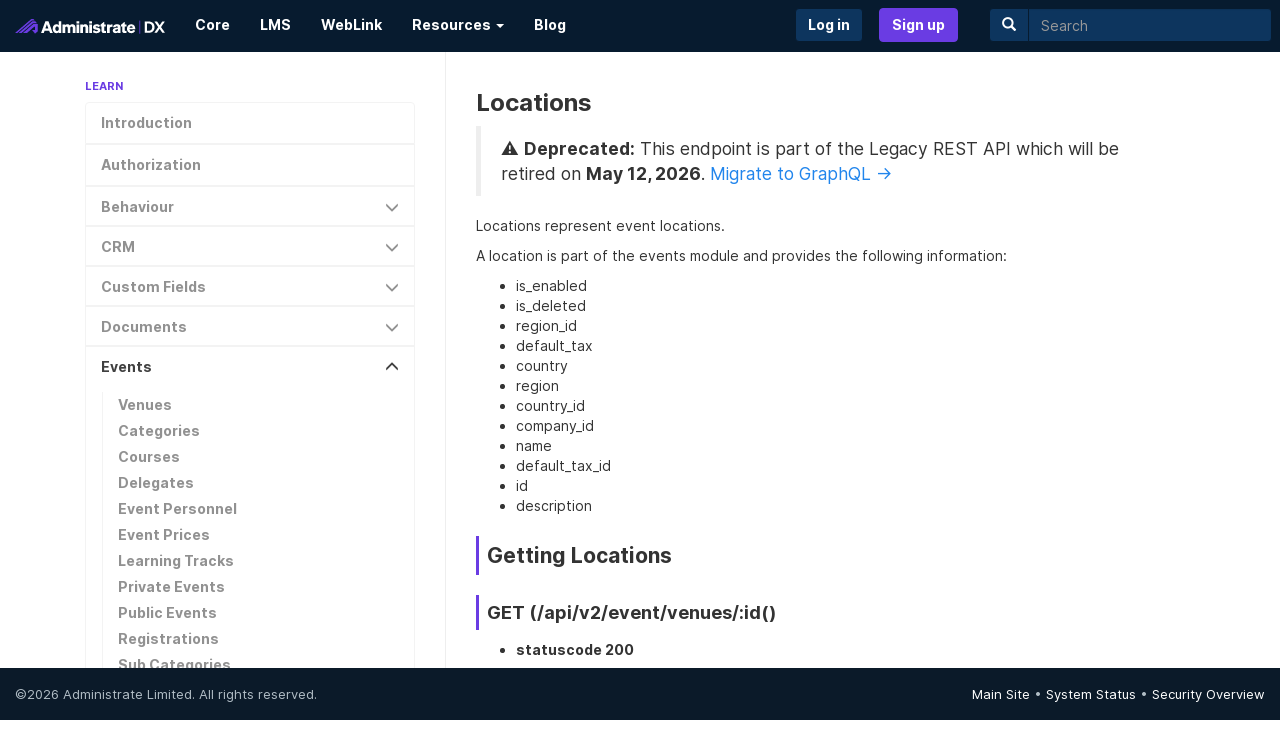

--- FILE ---
content_type: text/html; charset=utf-8
request_url: https://developer.stagingadministratehq.com/docs/legacy/Events/venues.md
body_size: 37364
content:
<!DOCTYPE html>
<html>
  <head>
    <meta charset="utf-8" />
    <meta name="viewport" content="width=device-width, initial-scale=1.0" />
    <title>Administrate | DX | Locations</title>
    <link rel="stylesheet" href="/css/style.css" />
    <link
      rel="apple-touch-icon"
      sizes="180x180"
      href="/icons/apple-touch-icon.png"
    />
    <link
      rel="icon"
      type="image/png"
      sizes="32x32"
      href="/icons/favicon-32x32.png"
    />
    <link
      rel="icon"
      type="image/png"
      sizes="16x16"
      href="/icons/favicon-16x16.png"
    />
    <link rel="manifest" href="/icons/site.webmanifest" />
    <link rel="mask-icon" href="/icons/safari-pinned-tab.svg" color="#6a3ce3" />
    <meta name="msapplication-TileColor" content="#6a3ce3" />
    <meta name="theme-color" content="#6a3ce3" />

    <script>
      window.dataLayer = window.dataLayer || [];
      function gtag() {
        dataLayer.push(arguments);
      }
      gtag('consent', 'default', {
        ad_storage: 'denied',
        analytics_storage: 'denied',
        functionality_storage: 'denied',
        personalization_storage: 'denied',
        security_storage: 'denied',
      });
      gtag('js', new Date());
      gtag('config', 'G-LYSJTVL2CV');
    </script>

    <!-- Google tag (gtag.js) -->
    <script
      async
      src="https://www.googletagmanager.com/gtag/js?id=G-LYSJTVL2CV"
    ></script>
  </head>

  <script type="text/javascript">
    window.__SENTRY_DSN__ = 'https://004a730ea8b94d5a80e9f105f28daf9c@o98492.ingest.sentry.io/306913';
    window.__SENTRY_ENVIRONMENT__ = 'staging';
    window.__SENTRY_RELEASE__ = 'developer-portal:5386a2e83e29cadf479020466fa77ae0744d7dc1';
    window.__AUTH_HOST__ = 'auth.stagingadministratehq.com';
    window.__INSTANCE_LINK_CLIENT_ID__ = 'developer-instance-link';
  </script>
  <body>
    <div id="main"><div id="layout"><nav class="navbar navbar-inverse navbar-fixed-top"><div class="container-fluid"><div class="navbar-header"><a class="navbar-brand" href="/"><img width="150px" src="/images/administrate-dx-logo.svg" alt="Administrate DX Logo"/></a><button type="button" class="navbar-toggle collapsed"><span class="sr-only">Toggle navigation</span><span class="icon-bar"></span><span class="icon-bar"></span><span class="icon-bar"></span></button></div><div class="navbar-collapse collapse"><div class="navbar-form navbar-right"><div class="input-group search-bar"><div class="input-group-btn"><button class="btn btn-default" type="submit"><i class="glyphicon glyphicon-search"></i></button></div><ul id="search-results-dropdown" class="search dropdown-menu" style="display:none"><li class="help-message">Please type at least 3 characters</li></ul><input type="text" id="search-text-input" tabindex="9" role="search" class="form-control" placeholder="Search"/></div></div><ul class="nav navbar-nav"><li role="presentation" class=""><a href="/docs/core/">Core</a></li><li role="presentation" class=""><a href="/docs/lms/">LMS</a></li><li role="presentation" class=""><a href="/docs/weblink/">WebLink</a></li><li class="dropdown"><a id="nav-dropdown-/docs/guides/" role="button" class="dropdown-toggle" aria-haspopup="true" aria-expanded="false" href="#">Resources<!-- --> <span class="caret"></span></a><ul role="menu" class="dropdown-menu" aria-labelledby="nav-dropdown-/docs/guides/"><li role="presentation" class=""><a id="/docs/guides/01_intro.md" href="/docs/guides/01_intro.md" role="menuitem" tabindex="-1">Introduction to GraphQL</a></li><li role="presentation" class=""><a id="/docs/guides/02_authorization.md" href="/docs/guides/02_authorization.md" role="menuitem" tabindex="-1">Authorization</a></li><li role="presentation" class=""><a id="/docs/guides/03_webhooks.md" href="/docs/guides/03_webhooks.md" role="menuitem" tabindex="-1">Webhooks</a></li><li role="presentation" class=""><a id="/docs/guides/querying.md" href="/docs/guides/querying.md" role="menuitem" tabindex="-1">Querying</a></li><li role="presentation" class=""><a id="/docs/guides/rate_limits.md" href="/docs/guides/rate_limits.md" role="menuitem" tabindex="-1">Rate Limits</a></li><li role="presentation" class=""><a id="/docs/legacy/01_legacy_introduction.md" href="/docs/legacy/01_legacy_introduction.md" role="menuitem" tabindex="-1">Legacy API</a></li></ul></li><li role="presentation" class=""><a href="https://engineering.getadministrate.com/">Blog</a></li></ul><ul class="nav navbar-nav navbar-right"><li role="presentation" class="signup-buttons"><a href="/login"><button data-test-id="log-in-button" type="button" class="btn-outline-primary btn btn-default">Log in</button></a></li><li role="presentation" class="signup-buttons"><a href="/signup"><button type="button" class="btn btn-primary">Sign up</button></a></li></ul></div></div></nav><div id="container" class="container-fluid"><div id="explorer" class="row"><div class="col-md-12 col-sm-12"><div id="documentation" class="row"><div class="clearfix content-scroller"><div id="documentation-navigation" class="col-lg-4 hidden-md hidden-sm hidden-xs"><div class="nav-sidebar"><div><h4>Learn</h4><div class="list-group"><a class="list-group-item " href="/docs/legacy/01_legacy_introduction.md">Introduction<!-- --> </a><a class="list-group-item " href="/docs/legacy/02_authorization.md">Authorization<!-- --> </a><div class="collapsible-list-group-item list-group-item " style="max-height:40px">Behaviour<span class="glyphicon glyphicon-menu-down pull-right " style="margin-top:2px"></span><div class="list-group"><a class="list-group-item " href="/docs/legacy/Behaviour/apiv2.5.md">Version 2.5 (v2.5)<!-- --> </a><a class="list-group-item " href="/docs/legacy/Behaviour/apiv2.md">Version 2 (v2)<!-- --> </a></div></div><div class="collapsible-list-group-item list-group-item " style="max-height:40px">CRM<span class="glyphicon glyphicon-menu-down pull-right " style="margin-top:2px"></span><div class="list-group"><a class="list-group-item " href="/docs/legacy/CRM/accounts.md">Accounts<!-- --> </a><a class="list-group-item " href="/docs/legacy/CRM/contacts.md">Contacts<!-- --> </a><a class="list-group-item " href="/docs/legacy/CRM/enquiries.md">Enquiries<!-- --> </a><a class="list-group-item " href="/docs/legacy/CRM/form_submissions.md">Form Submissions<!-- --> </a><a class="list-group-item " href="/docs/legacy/CRM/marketing_activity.md">Marketing Activities<!-- --> </a><a class="list-group-item " href="/docs/legacy/CRM/marketing_campaigns.md">Marketing Campaigns<!-- --> </a><a class="list-group-item " href="/docs/legacy/CRM/marketing_lists.md">Marketing Lists<!-- --> </a><a class="list-group-item " href="/docs/legacy/CRM/opportunities.md">Opportunities<!-- --> </a><a class="list-group-item " href="/docs/legacy/CRM/opportunity_steps.md">Opportunity Steps<!-- --> </a><a class="list-group-item " href="/docs/legacy/CRM/source_types.md">Source Types<!-- --> </a><a class="list-group-item " href="/docs/legacy/CRM/tasks.md">Tasks<!-- --> </a></div></div><div class="collapsible-list-group-item list-group-item " style="max-height:40px">Custom Fields<span class="glyphicon glyphicon-menu-down pull-right " style="margin-top:2px"></span><div class="list-group"><a class="list-group-item " href="/docs/legacy/Custom Fields/fields.md">Field Definitions<!-- --> </a><a class="list-group-item " href="/docs/legacy/Custom Fields/reading.md">Reading<!-- --> </a><a class="list-group-item " href="/docs/legacy/Custom Fields/writing.md">Writing<!-- --> </a></div></div><div class="collapsible-list-group-item list-group-item " style="max-height:40px">Documents<span class="glyphicon glyphicon-menu-down pull-right " style="margin-top:2px"></span><div class="list-group"><a class="list-group-item " href="/docs/legacy/Documents/course_details.md">Course Details<!-- --> </a><a class="list-group-item " href="/docs/legacy/Documents/dms.md">Getting DMS Documents<!-- --> </a><a class="list-group-item " href="/docs/legacy/Documents/evaluation_forms.md">Evaluation Forms<!-- --> </a><a class="list-group-item " href="/docs/legacy/Documents/event_details.md">Event Details<!-- --> </a><a class="list-group-item " href="/docs/legacy/Documents/invoices_by_account.md">Getting Invoices by Account<!-- --> </a><a class="list-group-item " href="/docs/legacy/Documents/payment_receipts.md">Payment Receipts<!-- --> </a></div></div><div class="collapsible-list-group-item list-group-item active" style="max-height:444px">Events<span class="glyphicon glyphicon-menu-up pull-right blue" style="margin-top:2px"></span><div class="list-group"><a class="list-group-item " href="/docs/legacy/Events/account_venues.md">Venues<!-- --> </a><a class="list-group-item " href="/docs/legacy/Events/categories.md">Categories<!-- --> </a><a class="list-group-item " href="/docs/legacy/Events/courses.md">Courses<!-- --> </a><a class="list-group-item " href="/docs/legacy/Events/delegates.md">Delegates<!-- --> </a><a class="list-group-item " href="/docs/legacy/Events/event_personnel.md">Event Personnel<!-- --> </a><a class="list-group-item " href="/docs/legacy/Events/event_prices.md">Event Prices<!-- --> </a><a class="list-group-item " href="/docs/legacy/Events/learning_tracks.md">Learning Tracks<!-- --> </a><a class="list-group-item " href="/docs/legacy/Events/private_events.md">Private Events<!-- --> </a><a class="list-group-item " href="/docs/legacy/Events/public_events.md">Public Events<!-- --> </a><a class="list-group-item " href="/docs/legacy/Events/registrations.md">Registrations<!-- --> </a><a class="list-group-item " href="/docs/legacy/Events/sub_categories.md">Sub Categories<!-- --> </a><a class="list-group-item " href="/docs/legacy/Events/tags.md">Tags<!-- --> </a><a class="list-group-item active" href="/docs/legacy/Events/venues.md">Locations<!-- --> </a></div></div><div class="collapsible-list-group-item list-group-item " style="max-height:40px">Financials<span class="glyphicon glyphicon-menu-down pull-right " style="margin-top:2px"></span><div class="list-group"><a class="list-group-item " href="/docs/legacy/Financials/currencies.md">Currencies<!-- --> </a><a class="list-group-item " href="/docs/legacy/Financials/discounts.md">Discounts<!-- --> </a><a class="list-group-item " href="/docs/legacy/Financials/invoices.md">Invoices<!-- --> </a><a class="list-group-item " href="/docs/legacy/Financials/sales_invoices.md">Sales Invoices (Deprecated)<!-- --> </a><a class="list-group-item " href="/docs/legacy/Financials/tax_types.md">Tax Types<!-- --> </a></div></div><div class="collapsible-list-group-item list-group-item " style="max-height:40px">Orders<span class="glyphicon glyphicon-menu-down pull-right " style="margin-top:2px"></span><div class="list-group"><a class="list-group-item " href="/docs/legacy/Orders/create.md">Create an Order<!-- --> </a><a class="list-group-item " href="/docs/legacy/Orders/delete.md">Deleting Orders<!-- --> </a><a class="list-group-item " href="/docs/legacy/Orders/unnamed_delegates.md">Unnamed Delegates<!-- --> </a></div></div><div class="collapsible-list-group-item list-group-item " style="max-height:40px">Stock<span class="glyphicon glyphicon-menu-down pull-right " style="margin-top:2px"></span><div class="list-group"><a class="list-group-item " href="/docs/legacy/Stock/items.md">Items<!-- --> </a></div></div><div class="collapsible-list-group-item list-group-item " style="max-height:40px">System<span class="glyphicon glyphicon-menu-down pull-right " style="margin-top:2px"></span><div class="list-group"><a class="list-group-item " href="/docs/legacy/System/document_templates.md">Document Templates<!-- --> </a><a class="list-group-item " href="/docs/legacy/System/regions.md">Regions<!-- --> </a><a class="list-group-item " href="/docs/legacy/System/users.md">Users<!-- --> </a></div></div><div class="collapsible-list-group-item list-group-item " style="max-height:40px">Time zones<span class="glyphicon glyphicon-menu-down pull-right " style="margin-top:2px"></span><div class="list-group"><a class="list-group-item " href="/docs/legacy/Time zones/valid_time_zones.md">Valid Time Zones<!-- --> </a></div></div></div></div><div class="list-group bottom-float"><div class="release-note-item"><hr/><a class="list-group-item" href="https://support.getadministrate.com/hc/en-us/sections/115002229328-App-and-Portals" rel="noopener noreferrer" target="_blank">Release Notes<span class="nav-glyph glyphicon glyphicon-new-window"></span></a></div></div></div></div><div id="documentation-content" class="col-lg-8"><div><div><h1 id="locations">Locations</h1>
<blockquote>
<p>⚠️ <strong>Deprecated:</strong> This endpoint is part of the Legacy REST API which will be retired on <strong>May 12, 2026</strong>. <a href="/docs/core/01_welcome.md">Migrate to GraphQL →</a></p>
</blockquote>
<p>Locations represent event locations.</p>
<p>A location is part of the events module and provides the following
information:</p>
<ul>
<li>is_enabled</li>
<li>is_deleted</li>
<li>region_id</li>
<li>default_tax</li>
<li>country</li>
<li>region</li>
<li>country_id</li>
<li>company_id</li>
<li>name</li>
<li>default_tax_id</li>
<li>id</li>
<li>description</li>
</ul>
<h2 id="getting-locations">Getting Locations</h2>
<h3 id="get-apiv2eventvenuesid">GET (/api/v2/event/venues/:id()</h3>
<ul>
<li><p><strong>statuscode 200</strong></p>
<p>  no error</p>
</li>
<li><p><strong>statuscode 404</strong></p>
<p>  does not exist</p>
</li>
</ul>
<p><strong>Using Curl:</strong></p>
<div class="code-block-wrapper"><pre class="syntax-highlighter" data-language="shell"><code>curl https://YOUR-SUBDOMAIN.administrateapp.com/api/v2/event/venues/4     -k -u (login):(password)</code></pre></div><p><strong>Using PHP:</strong></p>
<div class="code-block-wrapper"><pre class="syntax-highlighter" data-language="php"><code>&lt;?php
$credentials = &#x27;(username):(password)&#x27;;
$url = &#x27;https://YOUR-SUBDOMAIN.administrateapp.com/api/v2/event/venues/4&#x27;;
$options = array(
  &#x27;http&#x27; =&gt; array(
    &#x27;method&#x27;  =&gt; &#x27;GET&#x27;,
    &#x27;header&#x27;=&gt;  &quot;Accept: application/json\r\n&quot; .
                &quot;Authorization: Basic &quot; . base64_encode($credentials)
    )
);
$context  = stream_context_create($options);
$result = file_get_contents($url, false, $context);
echo $result;</code></pre></div><p><strong>Using Python:</strong></p>
<div class="code-block-wrapper"><pre class="syntax-highlighter" data-language="py"><code>import json
import requests

response = requests.get(&#x27;http://YOUR-SUBDOMAIN.administrateapp.com/api/v2/event/venues/4&#x27;,
                         auth=(&#x27;&lt;username&gt;&#x27;, &#x27;&lt;password&gt;&#x27;))

print response.json</code></pre></div><p><strong>Example response:</strong></p>
<div class="code-block-wrapper"><pre class="syntax-highlighter" data-language="json"><code>{
    &quot;is_enabled&quot;: true,
    &quot;is_deleted&quot;: false,
    &quot;region_id&quot;: &quot;TEST&quot;,
    &quot;default_tax&quot;: {
        &quot;rate&quot;: 20.0,
        &quot;hidden&quot;: false,
        &quot;credit_account_id&quot;: null,
        &quot;id&quot;: 1,
        &quot;name&quot;: &quot;UK Vat&quot;
    },
    &quot;country&quot;: {
        &quot;region_code&quot;: null,
        &quot;id&quot;: &quot;UK&quot;,
        &quot;name&quot;: &quot;United Kingdom&quot;
    },
    &quot;region&quot;: {
        &quot;name&quot;: &quot;Test Region&quot;,
        &quot;default_tax&quot;: null,
        &quot;countries&quot;: [],
        &quot;invoice_numbering&quot;: &quot;company&quot;,
        &quot;default_tax_id&quot;: null,
        &quot;company&quot;: {
            &quot;registration_numbers&quot;: null,
            &quot;code&quot;: &quot;ACM&quot;,
            &quot;name&quot;: &quot;Acme Corporation&quot;,
            &quot;settings&quot;: {
                &quot;time_format&quot;: &quot;H:i&quot;,
                &quot;date_format&quot;: &quot;Y-m-d&quot;,
                &quot;locale&quot;: &quot;en_GB&quot;,
                &quot;week_starts&quot;: null,
                &quot;non_working_days&quot;: null
            },
            &quot;bank_details&quot;: null,
            &quot;currency&quot;: {
                &quot;html_code&quot;: null,
                &quot;symbol&quot;: &quot;\u00a3&quot;,
                &quot;code&quot;: &quot;GBP&quot;,
                &quot;name&quot;: &quot;British Pound Sterling&quot;,
                &quot;is_base&quot;: true
            },
            &quot;id&quot;: 1,
            &quot;currency_code&quot;: &quot;GBP&quot;,
            &quot;account_id&quot;: null
        },
        &quot;company_id&quot;: 1,
        &quot;mapped_countries&quot;: [],
        &quot;is_hidden&quot;: false,
        &quot;id&quot;: &quot;TEST&quot;
    },
    &quot;country_id&quot;: &quot;UK&quot;,
    &quot;company_id&quot;: 1,
    &quot;name&quot;: &quot;Techcube&quot;,
    &quot;default_tax_id&quot;: 1,
    &quot;id&quot;: 4,
    &quot;description&quot;: null
}</code></pre></div><h2 id="getting-more-than-one-location">Getting more than one Location</h2>
<h3 id="get-apiv2eventvenues">GET (/api/v2/event/venues()</h3>
<ul>
<li><p><strong>statuscode 200</strong></p>
<p>  no error</p>
</li>
<li><p><strong>statuscode 404</strong></p>
<p>  does not exist</p>
</li>
</ul>
<p><strong>Using Curl:</strong></p>
<div class="code-block-wrapper"><pre class="syntax-highlighter" data-language="shell"><code>curl https://YOUR-SUBDOMAIN.administrateapp.com/api/v2/event/venues     -k -u (login):(password)</code></pre></div><p><strong>Using PHP:</strong></p>
<div class="code-block-wrapper"><pre class="syntax-highlighter" data-language="php"><code>&lt;?php
$credentials = &#x27;(username):(password)&#x27;;
$url = &#x27;https://YOUR-SUBDOMAIN.administrateapp.com/api/v2/event/venues&#x27;;
$options = array(
  &#x27;http&#x27; =&gt; array(
    &#x27;method&#x27;  =&gt; &#x27;GET&#x27;,
    &#x27;header&#x27;=&gt;  &quot;Accept: application/json\r\n&quot; .
                &quot;Authorization: Basic &quot; . base64_encode($credentials)
    )
);
$context  = stream_context_create($options);
$result = file_get_contents($url, false, $context);
echo $result;</code></pre></div><p><strong>Using Python:</strong></p>
<div class="code-block-wrapper"><pre class="syntax-highlighter" data-language="py"><code>import json
import requests

response = requests.get(&#x27;http://YOUR-SUBDOMAIN.administrateapp.com/api/v2/event/venues&#x27;,
                         auth=(&#x27;&lt;username&gt;&#x27;, &#x27;&lt;password&gt;&#x27;))

print response.json</code></pre></div><p><strong>Example response:</strong></p>
<div class="code-block-wrapper"><pre class="syntax-highlighter" data-language="json"><code>[
    {
        &quot;is_enabled&quot;: true,
        &quot;is_deleted&quot;: false,
        &quot;region_id&quot;: &quot;TEST&quot;,
        &quot;default_tax&quot;: {
            &quot;rate&quot;: 20.0,
            &quot;hidden&quot;: false,
            &quot;credit_account_id&quot;: null,
            &quot;id&quot;: 1,
            &quot;name&quot;: &quot;UK Vat&quot;
        },
        &quot;country&quot;: {
            &quot;region_code&quot;: null,
            &quot;id&quot;: &quot;UK&quot;,
            &quot;name&quot;: &quot;United Kingdom&quot;
        },
        &quot;region&quot;: {
            &quot;name&quot;: &quot;Test Region&quot;,
            &quot;default_tax&quot;: null,
            &quot;countries&quot;: [],
            &quot;invoice_numbering&quot;: &quot;company&quot;,
            &quot;default_tax_id&quot;: null,
            &quot;company&quot;: {
                &quot;registration_numbers&quot;: null,
                &quot;code&quot;: &quot;ACM&quot;,
                &quot;name&quot;: &quot;Acme Corporation&quot;,
                &quot;settings&quot;: {
                    &quot;time_format&quot;: &quot;H:i&quot;,
                    &quot;date_format&quot;: &quot;Y-m-d&quot;,
                    &quot;locale&quot;: &quot;en_GB&quot;,
                    &quot;week_starts&quot;: null,
                    &quot;non_working_days&quot;: null
                },
                &quot;bank_details&quot;: null,
                &quot;currency&quot;: {
                    &quot;html_code&quot;: null,
                    &quot;symbol&quot;: &quot;\u00a3&quot;,
                    &quot;code&quot;: &quot;GBP&quot;,
                    &quot;name&quot;: &quot;British Pound Sterling&quot;,
                    &quot;is_base&quot;: true
                },
                &quot;id&quot;: 1,
                &quot;currency_code&quot;: &quot;GBP&quot;,
                &quot;account_id&quot;: null
            },
            &quot;company_id&quot;: 1,
            &quot;mapped_countries&quot;: [],
            &quot;is_hidden&quot;: false,
            &quot;id&quot;: &quot;TEST&quot;
        },
        &quot;country_id&quot;: &quot;UK&quot;,
        &quot;company_id&quot;: 1,
        &quot;name&quot;: &quot;Techcube&quot;,
        &quot;default_tax_id&quot;: 1,
        &quot;id&quot;: 2,
        &quot;description&quot;: null
    },
    {
        &quot;is_enabled&quot;: true,
        &quot;is_deleted&quot;: false,
        &quot;region_id&quot;: &quot;TEST&quot;,
        &quot;default_tax&quot;: {
            &quot;rate&quot;: 20.0,
            &quot;hidden&quot;: false,
            &quot;credit_account_id&quot;: null,
            &quot;id&quot;: 1,
            &quot;name&quot;: &quot;UK Vat&quot;
        },
        &quot;country&quot;: {
            &quot;region_code&quot;: null,
            &quot;id&quot;: &quot;UK&quot;,
            &quot;name&quot;: &quot;United Kingdom&quot;
        },
        &quot;region&quot;: {
            &quot;name&quot;: &quot;Test Region&quot;,
            &quot;default_tax&quot;: null,
            &quot;countries&quot;: [],
            &quot;invoice_numbering&quot;: &quot;company&quot;,
            &quot;default_tax_id&quot;: null,
            &quot;company&quot;: {
                &quot;registration_numbers&quot;: null,
                &quot;code&quot;: &quot;ACM&quot;,
                &quot;name&quot;: &quot;Acme Corporation&quot;,
                &quot;settings&quot;: {
                    &quot;time_format&quot;: &quot;H:i&quot;,
                    &quot;date_format&quot;: &quot;Y-m-d&quot;,
                    &quot;locale&quot;: &quot;en_GB&quot;,
                    &quot;week_starts&quot;: null,
                    &quot;non_working_days&quot;: null
                },
                &quot;bank_details&quot;: null,
                &quot;currency&quot;: {
                    &quot;html_code&quot;: null,
                    &quot;symbol&quot;: &quot;\u00a3&quot;,
                    &quot;code&quot;: &quot;GBP&quot;,
                    &quot;name&quot;: &quot;British Pound Sterling&quot;,
                    &quot;is_base&quot;: true
                },
                &quot;id&quot;: 1,
                &quot;currency_code&quot;: &quot;GBP&quot;,
                &quot;account_id&quot;: null
            },
            &quot;company_id&quot;: 1,
            &quot;mapped_countries&quot;: [],
            &quot;is_hidden&quot;: false,
            &quot;id&quot;: &quot;TEST&quot;
        },
        &quot;country_id&quot;: &quot;UK&quot;,
        &quot;company_id&quot;: 1,
        &quot;name&quot;: &quot;Subway cowgate&quot;,
        &quot;default_tax_id&quot;: 1,
        &quot;id&quot;: 3,
        &quot;description&quot;: null
    }
]</code></pre></div><h3 id="filtering">Filtering</h3>
<p>The results for a list of contacts can be filtered. See <a href="#filter-list">Filtering</a></p>
<h2 id="creating-locations">Creating Locations</h2>
<h3 id="post-apiv2eventvenues">POST (/api/v2/event/venues()</h3>
<p><strong>Required fields:</strong></p>
<ul>
<li><p>default_tax_id</p>
</li>
<li><p>country_id</p>
</li>
<li><p>name</p>
</li>
<li><p>region_id</p>
</li>
<li><p><strong>statuscode 200</strong></p>
<p>  no error</p>
</li>
<li><p><strong>statuscode 404</strong></p>
<p>  could not create</p>
</li>
</ul>
<p><strong>Using Curl:</strong></p>
<div class="code-block-wrapper"><pre class="syntax-highlighter" data-language="shell"><code>curl https://YOUR-SUBDOMAIN.administrateapp.com/api/v2/event/venues     -H &quot;Content-Type: application/json&quot;     -k -u (login):(password)     -X POST     -d &#x27;{&quot;default_tax_id&quot;: 1, &quot;country_id&quot;: &quot;UK&quot;, &quot;name&quot;: &quot;Techcube&quot;, &quot;region_id&quot;: &quot;TEST&quot;}&#x27;</code></pre></div><p><strong>Using PHP:</strong></p>
<div class="code-block-wrapper"><pre class="syntax-highlighter" data-language="php"><code>&lt;?php
$credentials = &#x27;(username):(password)&#x27;;
$url = &#x27;https://YOUR-SUBDOMAIN.administrateapp.com/api/v2/event/venues&#x27;;
$data = array(&quot;default_tax_id&quot; =&gt; 1, &quot;country_id&quot; =&gt; u&#x27;UK&#x27;, &quot;name&quot; =&gt; u&#x27;Techcube&#x27;, &quot;region_id&quot; =&gt; u&#x27;TEST&#x27;);
$options = array(
&#x27;http&#x27; =&gt; array(
&#x27;method&#x27;  =&gt; &#x27;POST&#x27;,
&#x27;content&#x27; =&gt; json_encode($data),
&#x27;header&#x27;=&gt;  &quot;Content-Type: application/json\r\n&quot; .
            &quot;Accept: application/json\r\n&quot; .
            &quot;Authorization: Basic &quot; . base64_encode($credentials)
)
);
$context  = stream_context_create($options);
$result = file_get_contents($url, false, $context);
echo $result;</code></pre></div><p><strong>Using Python:</strong></p>
<div class="code-block-wrapper"><pre class="syntax-highlighter" data-language="py"><code>import json
import requests

data = {u&#x27;default_tax_id&#x27;: 1, u&#x27;country_id&#x27;: u&#x27;UK&#x27;, u&#x27;name&#x27;: u&#x27;Techcube&#x27;, u&#x27;region_id&#x27;: u&#x27;TEST&#x27;}

response = requests.post(&#x27;http://YOUR-SUBDOMAIN.administrateapp.com/api/v2/event/venues&#x27;,
                        data=json.dumps(data),
                        headers={&#x27;content-type&#x27;: &#x27;application/json&#x27;},
                        auth=(&#x27;&lt;username&gt;&#x27;, &#x27;&lt;password&gt;&#x27;))

print response.json</code></pre></div><p><strong>Example response:</strong></p>
<div class="code-block-wrapper"><pre class="syntax-highlighter" data-language="json"><code>{
    &quot;is_enabled&quot;: true,
    &quot;is_deleted&quot;: false,
    &quot;region_id&quot;: &quot;TEST&quot;,
    &quot;default_tax&quot;: {
        &quot;rate&quot;: 20.0,
        &quot;hidden&quot;: false,
        &quot;credit_account_id&quot;: null,
        &quot;id&quot;: 1,
        &quot;name&quot;: &quot;UK Vat&quot;
    },
    &quot;country&quot;: {
        &quot;region_code&quot;: null,
        &quot;id&quot;: &quot;UK&quot;,
        &quot;name&quot;: &quot;United Kingdom&quot;
    },
    &quot;region&quot;: {
        &quot;name&quot;: &quot;Test Region&quot;,
        &quot;default_tax&quot;: null,
        &quot;countries&quot;: [],
        &quot;invoice_numbering&quot;: &quot;company&quot;,
        &quot;default_tax_id&quot;: null,
        &quot;company&quot;: {
            &quot;registration_numbers&quot;: null,
            &quot;code&quot;: &quot;ACM&quot;,
            &quot;name&quot;: &quot;Acme Corporation&quot;,
            &quot;settings&quot;: {
                &quot;time_format&quot;: &quot;H:i&quot;,
                &quot;date_format&quot;: &quot;Y-m-d&quot;,
                &quot;locale&quot;: &quot;en_GB&quot;,
                &quot;week_starts&quot;: null,
                &quot;non_working_days&quot;: null
            },
            &quot;bank_details&quot;: null,
            &quot;currency&quot;: {
                &quot;html_code&quot;: null,
                &quot;symbol&quot;: &quot;\u00a3&quot;,
                &quot;code&quot;: &quot;GBP&quot;,
                &quot;name&quot;: &quot;British Pound Sterling&quot;,
                &quot;is_base&quot;: true
            },
            &quot;id&quot;: 1,
            &quot;currency_code&quot;: &quot;GBP&quot;,
            &quot;account_id&quot;: null
        },
        &quot;company_id&quot;: 1,
        &quot;mapped_countries&quot;: [],
        &quot;is_hidden&quot;: false,
        &quot;id&quot;: &quot;TEST&quot;
    },
    &quot;country_id&quot;: &quot;UK&quot;,
    &quot;company_id&quot;: 1,
    &quot;name&quot;: &quot;Techcube&quot;,
    &quot;default_tax_id&quot;: 1,
    &quot;id&quot;: 4,
    &quot;description&quot;: null
}</code></pre></div><h2 id="updating-locations">Updating Locations</h2>
<h3 id="put-apiv2eventvenues">PUT (/api/v2/event/venues/(<em>int:</em> id)</h3>
<ul>
<li><p><strong>statuscode 200</strong></p>
<p>  no error</p>
</li>
<li><p><strong>statuscode 404</strong></p>
<p>  does not exist</p>
</li>
</ul>
<p><strong>Using Curl:</strong></p>
<div class="code-block-wrapper"><pre class="syntax-highlighter" data-language="shell"><code>curl https://YOUR-SUBDOMAIN.administrateapp.com/api/v2/event/venues/6     -H &quot;Content-Type: application/json&quot;     -k -u (login):(password)     -X PUT     -d &#x27;{&quot;name&quot;: &quot;My new value for name&quot;}&#x27;</code></pre></div><p><strong>Using PHP:</strong></p>
<div class="code-block-wrapper"><pre class="syntax-highlighter" data-language="php"><code>&lt;?php
$credentials = &#x27;(username):(password)&#x27;;
$url = &#x27;https://YOUR-SUBDOMAIN.administrateapp.com/api/v2/event/venues/6&#x27;;
$data = array(&quot;name&quot; =&gt; u&#x27;My new value for name&#x27;);
$options = array(
&#x27;http&#x27; =&gt; array(
&#x27;method&#x27;  =&gt; &#x27;PUT&#x27;,
&#x27;content&#x27; =&gt; json_encode($data),
&#x27;header&#x27;=&gt;  &quot;Content-Type: application/json\r\n&quot; .
            &quot;Accept: application/json\r\n&quot; .
            &quot;Authorization: Basic &quot; . base64_encode($credentials)
)
);
$context  = stream_context_create($options);
$result = file_get_contents($url, false, $context);
echo $result;</code></pre></div><p><strong>Using Python:</strong></p>
<div class="code-block-wrapper"><pre class="syntax-highlighter" data-language="py"><code>import json
import requests

data = {u&#x27;name&#x27;: u&#x27;My new value for name&#x27;}

response = requests.put(&#x27;http://YOUR-SUBDOMAIN.administrateapp.com/api/v2/event/venues/6&#x27;,
                        data=json.dumps(data),
                        headers={&#x27;content-type&#x27;: &#x27;application/json&#x27;},
                        auth=(&#x27;&lt;username&gt;&#x27;, &#x27;&lt;password&gt;&#x27;))

print response.json</code></pre></div><p><strong>Example response:</strong></p>
<div class="code-block-wrapper"><pre class="syntax-highlighter" data-language="json"><code>{
    &quot;is_enabled&quot;: true,
    &quot;is_deleted&quot;: false,
    &quot;region_id&quot;: &quot;TEST&quot;,
    &quot;default_tax&quot;: {
        &quot;rate&quot;: 20.0,
        &quot;hidden&quot;: false,
        &quot;credit_account_id&quot;: null,
        &quot;id&quot;: 1,
        &quot;name&quot;: &quot;UK Vat&quot;
    },
    &quot;country&quot;: {
        &quot;region_code&quot;: null,
        &quot;id&quot;: &quot;UK&quot;,
        &quot;name&quot;: &quot;United Kingdom&quot;
    },
    &quot;region&quot;: {
        &quot;name&quot;: &quot;Test Region&quot;,
        &quot;default_tax&quot;: null,
        &quot;countries&quot;: [],
        &quot;invoice_numbering&quot;: &quot;company&quot;,
        &quot;default_tax_id&quot;: null,
        &quot;company&quot;: {
            &quot;registration_numbers&quot;: null,
            &quot;code&quot;: &quot;ACM&quot;,
            &quot;name&quot;: &quot;Acme Corporation&quot;,
            &quot;settings&quot;: {
                &quot;time_format&quot;: &quot;H:i&quot;,
                &quot;date_format&quot;: &quot;Y-m-d&quot;,
                &quot;locale&quot;: &quot;en_GB&quot;,
                &quot;week_starts&quot;: null,
                &quot;non_working_days&quot;: null
            },
            &quot;bank_details&quot;: null,
            &quot;currency&quot;: {
                &quot;html_code&quot;: null,
                &quot;symbol&quot;: &quot;\u00a3&quot;,
                &quot;code&quot;: &quot;GBP&quot;,
                &quot;name&quot;: &quot;British Pound Sterling&quot;,
                &quot;is_base&quot;: true
            },
            &quot;id&quot;: 1,
            &quot;currency_code&quot;: &quot;GBP&quot;,
            &quot;account_id&quot;: null
        },
        &quot;company_id&quot;: 1,
        &quot;mapped_countries&quot;: [],
        &quot;is_hidden&quot;: false,
        &quot;id&quot;: &quot;TEST&quot;
    },
    &quot;country_id&quot;: &quot;UK&quot;,
    &quot;company_id&quot;: 1,
    &quot;name&quot;: &quot;My new value for name&quot;,
    &quot;default_tax_id&quot;: 1,
    &quot;id&quot;: 6,
    &quot;description&quot;: null
}</code></pre></div><h2 id="deleting-locations">Deleting Locations</h2>
<h3 id="delete-apiv2eventvenues">DELETE (/api/v2/event/venues/(<em>int:</em> id)</h3>
<ul>
<li><p><strong>statuscode 200</strong></p>
<p>  deleted entity successfully</p>
</li>
<li><p><strong>statuscode 404</strong></p>
<p>  entity not found</p>
</li>
</ul>
<p><strong>Using Curl:</strong></p>
<div class="code-block-wrapper"><pre class="syntax-highlighter" data-language="shell"><code>curl https://YOUR-SUBDOMAIN.administrateapp.com/api/v2/event/venues/1     -X DELETE -k -u (login):(password)</code></pre></div><p><strong>Using PHP:</strong></p>
<div class="code-block-wrapper"><pre class="syntax-highlighter" data-language="php"><code>&lt;?php
$credentials = &#x27;(username):(password)&#x27;;
$url = &#x27;https://YOUR-SUBDOMAIN.administrateapp.com/api/v2/event/venues/1&#x27;;
$options = array(
  &#x27;http&#x27; =&gt; array(
    &#x27;method&#x27;  =&gt; &#x27;DELETE&#x27;,
    &#x27;header&#x27;=&gt;  &quot;Accept: application/json\r\n&quot; .
                &quot;Authorization: Basic &quot; . base64_encode($credentials)
    )
);
$context  = stream_context_create($options);
$result = file_get_contents($url, false, $context);
echo $result;</code></pre></div><p><strong>Using Python:</strong></p>
<div class="code-block-wrapper"><pre class="syntax-highlighter" data-language="py"><code>import json
import requests

response = requests.delete(&#x27;http://YOUR-SUBDOMAIN.administrateapp.com/api/v2/event/venues/1&#x27;,
                         auth=(&#x27;&lt;username&gt;&#x27;, &#x27;&lt;password&gt;&#x27;))

print response.json</code></pre></div><p><strong>Example response:</strong></p>
<div class="code-block-wrapper"><pre class="syntax-highlighter" data-language="json"><code>{
    &quot;is_enabled&quot;: true,
    &quot;is_deleted&quot;: true,
    &quot;region_id&quot;: &quot;TEST&quot;,
    &quot;default_tax&quot;: {
        &quot;rate&quot;: 20.0,
        &quot;hidden&quot;: false,
        &quot;credit_account_id&quot;: null,
        &quot;id&quot;: 1,
        &quot;name&quot;: &quot;UK Vat&quot;
    },
    &quot;country&quot;: {
        &quot;region_code&quot;: null,
        &quot;id&quot;: &quot;UK&quot;,
        &quot;name&quot;: &quot;United Kingdom&quot;
    },
    &quot;region&quot;: {
        &quot;name&quot;: &quot;Test Region&quot;,
        &quot;default_tax&quot;: null,
        &quot;countries&quot;: [],
        &quot;invoice_numbering&quot;: &quot;company&quot;,
        &quot;default_tax_id&quot;: null,
        &quot;company&quot;: {
            &quot;registration_numbers&quot;: null,
            &quot;code&quot;: &quot;ACM&quot;,
            &quot;name&quot;: &quot;Acme Corporation&quot;,
            &quot;settings&quot;: {
                &quot;time_format&quot;: &quot;H:i&quot;,
                &quot;date_format&quot;: &quot;Y-m-d&quot;,
                &quot;locale&quot;: &quot;en_GB&quot;,
                &quot;week_starts&quot;: null,
                &quot;non_working_days&quot;: null
            },
            &quot;bank_details&quot;: null,
            &quot;currency&quot;: {
                &quot;html_code&quot;: null,
                &quot;symbol&quot;: &quot;\u00a3&quot;,
                &quot;code&quot;: &quot;GBP&quot;,
                &quot;name&quot;: &quot;British Pound Sterling&quot;,
                &quot;is_base&quot;: true
            },
            &quot;id&quot;: 1,
            &quot;currency_code&quot;: &quot;GBP&quot;,
            &quot;account_id&quot;: null
        },
        &quot;company_id&quot;: 1,
        &quot;mapped_countries&quot;: [],
        &quot;is_hidden&quot;: false,
        &quot;id&quot;: &quot;TEST&quot;
    },
    &quot;country_id&quot;: &quot;UK&quot;,
    &quot;company_id&quot;: 1,
    &quot;name&quot;: &quot;Techcube&quot;,
    &quot;default_tax_id&quot;: 1,
    &quot;id&quot;: 1,
    &quot;description&quot;: null
}</code></pre></div></div></div></div></div></div></div><div class="col-md-6 hidden-sm hidden-xs"><div id="playground" style="height:100%" class="row"><div style="height:calc(100% - 50px);display:flex;align-items:center;justify-content:center;background-color:#f6f7f8"><div>Loading GraphiQL Editor...</div></div></div></div></div></div><footer><div>©<!-- -->2026<!-- --> Administrate Limited. All rights reserved.</div><div><a href="https://www.getadministrate.com">Main Site</a> • <a href="https://administrate.statuspage.io/">System Status</a> • <a href="https://www.getadministrate.com/trust/">Security Overview</a></div></footer></div></div>
    <script src="/js/bundle.js"></script>
  </body>
</html>


--- FILE ---
content_type: text/css; charset=UTF-8
request_url: https://developer.stagingadministratehq.com/css/style.css
body_size: 652423
content:
/*!
 * Bootstrap v3.4.1 (https://getbootstrap.com/)
 * Copyright 2011-2019 Twitter, Inc.
 * Licensed under MIT (https://github.com/twbs/bootstrap/blob/master/LICENSE)
 */
/*! normalize.css v3.0.3 | MIT License | github.com/necolas/normalize.css */
@import '/fonts/inter/inter.css';
html {
  font-family: sans-serif;
  -ms-text-size-adjust: 100%;
  -webkit-text-size-adjust: 100%;
}
body {
  margin: 0;
}
article,
aside,
details,
figcaption,
figure,
footer,
header,
hgroup,
main,
menu,
nav,
section,
summary {
  display: block;
}
audio,
canvas,
progress,
video {
  display: inline-block;
  vertical-align: baseline;
}
audio:not([controls]) {
  display: none;
  height: 0;
}
[hidden],
template {
  display: none;
}
a {
  background-color: transparent;
}
a:active,
a:hover {
  outline: 0;
}
abbr[title] {
  border-bottom: none;
  text-decoration: underline;
  text-decoration: underline dotted;
}
b,
strong {
  font-weight: bold;
}
dfn {
  font-style: italic;
}
h1 {
  font-size: 2em;
  margin: 0.67em 0;
}
mark {
  background: #ff0;
  color: #000;
}
small {
  font-size: 80%;
}
sub,
sup {
  font-size: 75%;
  line-height: 0;
  position: relative;
  vertical-align: baseline;
}
sup {
  top: -0.5em;
}
sub {
  bottom: -0.25em;
}
img {
  border: 0;
}
svg:not(:root) {
  overflow: hidden;
}
figure {
  margin: 1em 40px;
}
hr {
  box-sizing: content-box;
  height: 0;
}
pre {
  overflow: auto;
}
code,
kbd,
pre,
samp {
  font-family: monospace, monospace;
  font-size: 1em;
}
button,
input,
optgroup,
select,
textarea {
  color: inherit;
  font: inherit;
  margin: 0;
}
button {
  overflow: visible;
}
button,
select {
  text-transform: none;
}
button,
html input[type="button"],
input[type="reset"],
input[type="submit"] {
  -webkit-appearance: button;
  cursor: pointer;
}
button[disabled],
html input[disabled] {
  cursor: default;
}
button::-moz-focus-inner,
input::-moz-focus-inner {
  border: 0;
  padding: 0;
}
input {
  line-height: normal;
}
input[type="checkbox"],
input[type="radio"] {
  box-sizing: border-box;
  padding: 0;
}
input[type="number"]::-webkit-inner-spin-button,
input[type="number"]::-webkit-outer-spin-button {
  height: auto;
}
input[type="search"] {
  -webkit-appearance: textfield;
  box-sizing: content-box;
}
input[type="search"]::-webkit-search-cancel-button,
input[type="search"]::-webkit-search-decoration {
  -webkit-appearance: none;
}
fieldset {
  border: 1px solid #c0c0c0;
  margin: 0 2px;
  padding: 0.35em 0.625em 0.75em;
}
legend {
  border: 0;
  padding: 0;
}
textarea {
  overflow: auto;
}
optgroup {
  font-weight: bold;
}
table {
  border-collapse: collapse;
  border-spacing: 0;
}
td,
th {
  padding: 0;
}
/*! Source: https://github.com/h5bp/html5-boilerplate/blob/master/src/css/main.css */
@media print {
  *,
  *:before,
  *:after {
    color: #000 !important;
    text-shadow: none !important;
    background: transparent !important;
    box-shadow: none !important;
  }
  a,
  a:visited {
    text-decoration: underline;
  }
  a[href]:after {
    content: " (" attr(href) ")";
  }
  abbr[title]:after {
    content: " (" attr(title) ")";
  }
  a[href^="#"]:after,
  a[href^="javascript:"]:after {
    content: "";
  }
  pre,
  blockquote {
    border: 1px solid #999;
    page-break-inside: avoid;
  }
  thead {
    display: table-header-group;
  }
  tr,
  img {
    page-break-inside: avoid;
  }
  img {
    max-width: 100% !important;
  }
  p,
  h2,
  h3 {
    orphans: 3;
    widows: 3;
  }
  h2,
  h3 {
    page-break-after: avoid;
  }
  .navbar {
    display: none;
  }
  .btn > .caret,
  .dropup > .btn > .caret {
    border-top-color: #000 !important;
  }
  .label {
    border: 1px solid #000;
  }
  .table {
    border-collapse: collapse !important;
  }
  .table td,
  .table th {
    background-color: #fff !important;
  }
  .table-bordered th,
  .table-bordered td {
    border: 1px solid #ddd !important;
  }
}
@font-face {
  font-family: "Glyphicons Halflings";
  src: url("../fonts/glyphicons-halflings-regular.eot");
  src: url("../fonts/glyphicons-halflings-regular.eot?#iefix") format("embedded-opentype"), url("../fonts/glyphicons-halflings-regular.woff2") format("woff2"), url("../fonts/glyphicons-halflings-regular.woff") format("woff"), url("../fonts/glyphicons-halflings-regular.ttf") format("truetype"), url("../fonts/glyphicons-halflings-regular.svg#glyphicons_halflingsregular") format("svg");
}
.glyphicon {
  position: relative;
  top: 1px;
  display: inline-block;
  font-family: "Glyphicons Halflings";
  font-style: normal;
  font-weight: 400;
  line-height: 1;
  -webkit-font-smoothing: antialiased;
  -moz-osx-font-smoothing: grayscale;
}
.glyphicon-asterisk:before {
  content: "\002a";
}
.glyphicon-plus:before {
  content: "\002b";
}
.glyphicon-euro:before,
.glyphicon-eur:before {
  content: "\20ac";
}
.glyphicon-minus:before {
  content: "\2212";
}
.glyphicon-cloud:before {
  content: "\2601";
}
.glyphicon-envelope:before {
  content: "\2709";
}
.glyphicon-pencil:before {
  content: "\270f";
}
.glyphicon-glass:before {
  content: "\e001";
}
.glyphicon-music:before {
  content: "\e002";
}
.glyphicon-search:before {
  content: "\e003";
}
.glyphicon-heart:before {
  content: "\e005";
}
.glyphicon-star:before {
  content: "\e006";
}
.glyphicon-star-empty:before {
  content: "\e007";
}
.glyphicon-user:before {
  content: "\e008";
}
.glyphicon-film:before {
  content: "\e009";
}
.glyphicon-th-large:before {
  content: "\e010";
}
.glyphicon-th:before {
  content: "\e011";
}
.glyphicon-th-list:before {
  content: "\e012";
}
.glyphicon-ok:before {
  content: "\e013";
}
.glyphicon-remove:before {
  content: "\e014";
}
.glyphicon-zoom-in:before {
  content: "\e015";
}
.glyphicon-zoom-out:before {
  content: "\e016";
}
.glyphicon-off:before {
  content: "\e017";
}
.glyphicon-signal:before {
  content: "\e018";
}
.glyphicon-cog:before {
  content: "\e019";
}
.glyphicon-trash:before {
  content: "\e020";
}
.glyphicon-home:before {
  content: "\e021";
}
.glyphicon-file:before {
  content: "\e022";
}
.glyphicon-time:before {
  content: "\e023";
}
.glyphicon-road:before {
  content: "\e024";
}
.glyphicon-download-alt:before {
  content: "\e025";
}
.glyphicon-download:before {
  content: "\e026";
}
.glyphicon-upload:before {
  content: "\e027";
}
.glyphicon-inbox:before {
  content: "\e028";
}
.glyphicon-play-circle:before {
  content: "\e029";
}
.glyphicon-repeat:before {
  content: "\e030";
}
.glyphicon-refresh:before {
  content: "\e031";
}
.glyphicon-list-alt:before {
  content: "\e032";
}
.glyphicon-lock:before {
  content: "\e033";
}
.glyphicon-flag:before {
  content: "\e034";
}
.glyphicon-headphones:before {
  content: "\e035";
}
.glyphicon-volume-off:before {
  content: "\e036";
}
.glyphicon-volume-down:before {
  content: "\e037";
}
.glyphicon-volume-up:before {
  content: "\e038";
}
.glyphicon-qrcode:before {
  content: "\e039";
}
.glyphicon-barcode:before {
  content: "\e040";
}
.glyphicon-tag:before {
  content: "\e041";
}
.glyphicon-tags:before {
  content: "\e042";
}
.glyphicon-book:before {
  content: "\e043";
}
.glyphicon-bookmark:before {
  content: "\e044";
}
.glyphicon-print:before {
  content: "\e045";
}
.glyphicon-camera:before {
  content: "\e046";
}
.glyphicon-font:before {
  content: "\e047";
}
.glyphicon-bold:before {
  content: "\e048";
}
.glyphicon-italic:before {
  content: "\e049";
}
.glyphicon-text-height:before {
  content: "\e050";
}
.glyphicon-text-width:before {
  content: "\e051";
}
.glyphicon-align-left:before {
  content: "\e052";
}
.glyphicon-align-center:before {
  content: "\e053";
}
.glyphicon-align-right:before {
  content: "\e054";
}
.glyphicon-align-justify:before {
  content: "\e055";
}
.glyphicon-list:before {
  content: "\e056";
}
.glyphicon-indent-left:before {
  content: "\e057";
}
.glyphicon-indent-right:before {
  content: "\e058";
}
.glyphicon-facetime-video:before {
  content: "\e059";
}
.glyphicon-picture:before {
  content: "\e060";
}
.glyphicon-map-marker:before {
  content: "\e062";
}
.glyphicon-adjust:before {
  content: "\e063";
}
.glyphicon-tint:before {
  content: "\e064";
}
.glyphicon-edit:before {
  content: "\e065";
}
.glyphicon-share:before {
  content: "\e066";
}
.glyphicon-check:before {
  content: "\e067";
}
.glyphicon-move:before {
  content: "\e068";
}
.glyphicon-step-backward:before {
  content: "\e069";
}
.glyphicon-fast-backward:before {
  content: "\e070";
}
.glyphicon-backward:before {
  content: "\e071";
}
.glyphicon-play:before {
  content: "\e072";
}
.glyphicon-pause:before {
  content: "\e073";
}
.glyphicon-stop:before {
  content: "\e074";
}
.glyphicon-forward:before {
  content: "\e075";
}
.glyphicon-fast-forward:before {
  content: "\e076";
}
.glyphicon-step-forward:before {
  content: "\e077";
}
.glyphicon-eject:before {
  content: "\e078";
}
.glyphicon-chevron-left:before {
  content: "\e079";
}
.glyphicon-chevron-right:before {
  content: "\e080";
}
.glyphicon-plus-sign:before {
  content: "\e081";
}
.glyphicon-minus-sign:before {
  content: "\e082";
}
.glyphicon-remove-sign:before {
  content: "\e083";
}
.glyphicon-ok-sign:before {
  content: "\e084";
}
.glyphicon-question-sign:before {
  content: "\e085";
}
.glyphicon-info-sign:before {
  content: "\e086";
}
.glyphicon-screenshot:before {
  content: "\e087";
}
.glyphicon-remove-circle:before {
  content: "\e088";
}
.glyphicon-ok-circle:before {
  content: "\e089";
}
.glyphicon-ban-circle:before {
  content: "\e090";
}
.glyphicon-arrow-left:before {
  content: "\e091";
}
.glyphicon-arrow-right:before {
  content: "\e092";
}
.glyphicon-arrow-up:before {
  content: "\e093";
}
.glyphicon-arrow-down:before {
  content: "\e094";
}
.glyphicon-share-alt:before {
  content: "\e095";
}
.glyphicon-resize-full:before {
  content: "\e096";
}
.glyphicon-resize-small:before {
  content: "\e097";
}
.glyphicon-exclamation-sign:before {
  content: "\e101";
}
.glyphicon-gift:before {
  content: "\e102";
}
.glyphicon-leaf:before {
  content: "\e103";
}
.glyphicon-fire:before {
  content: "\e104";
}
.glyphicon-eye-open:before {
  content: "\e105";
}
.glyphicon-eye-close:before {
  content: "\e106";
}
.glyphicon-warning-sign:before {
  content: "\e107";
}
.glyphicon-plane:before {
  content: "\e108";
}
.glyphicon-calendar:before {
  content: "\e109";
}
.glyphicon-random:before {
  content: "\e110";
}
.glyphicon-comment:before {
  content: "\e111";
}
.glyphicon-magnet:before {
  content: "\e112";
}
.glyphicon-chevron-up:before {
  content: "\e113";
}
.glyphicon-chevron-down:before {
  content: "\e114";
}
.glyphicon-retweet:before {
  content: "\e115";
}
.glyphicon-shopping-cart:before {
  content: "\e116";
}
.glyphicon-folder-close:before {
  content: "\e117";
}
.glyphicon-folder-open:before {
  content: "\e118";
}
.glyphicon-resize-vertical:before {
  content: "\e119";
}
.glyphicon-resize-horizontal:before {
  content: "\e120";
}
.glyphicon-hdd:before {
  content: "\e121";
}
.glyphicon-bullhorn:before {
  content: "\e122";
}
.glyphicon-bell:before {
  content: "\e123";
}
.glyphicon-certificate:before {
  content: "\e124";
}
.glyphicon-thumbs-up:before {
  content: "\e125";
}
.glyphicon-thumbs-down:before {
  content: "\e126";
}
.glyphicon-hand-right:before {
  content: "\e127";
}
.glyphicon-hand-left:before {
  content: "\e128";
}
.glyphicon-hand-up:before {
  content: "\e129";
}
.glyphicon-hand-down:before {
  content: "\e130";
}
.glyphicon-circle-arrow-right:before {
  content: "\e131";
}
.glyphicon-circle-arrow-left:before {
  content: "\e132";
}
.glyphicon-circle-arrow-up:before {
  content: "\e133";
}
.glyphicon-circle-arrow-down:before {
  content: "\e134";
}
.glyphicon-globe:before {
  content: "\e135";
}
.glyphicon-wrench:before {
  content: "\e136";
}
.glyphicon-tasks:before {
  content: "\e137";
}
.glyphicon-filter:before {
  content: "\e138";
}
.glyphicon-briefcase:before {
  content: "\e139";
}
.glyphicon-fullscreen:before {
  content: "\e140";
}
.glyphicon-dashboard:before {
  content: "\e141";
}
.glyphicon-paperclip:before {
  content: "\e142";
}
.glyphicon-heart-empty:before {
  content: "\e143";
}
.glyphicon-link:before {
  content: "\e144";
}
.glyphicon-phone:before {
  content: "\e145";
}
.glyphicon-pushpin:before {
  content: "\e146";
}
.glyphicon-usd:before {
  content: "\e148";
}
.glyphicon-gbp:before {
  content: "\e149";
}
.glyphicon-sort:before {
  content: "\e150";
}
.glyphicon-sort-by-alphabet:before {
  content: "\e151";
}
.glyphicon-sort-by-alphabet-alt:before {
  content: "\e152";
}
.glyphicon-sort-by-order:before {
  content: "\e153";
}
.glyphicon-sort-by-order-alt:before {
  content: "\e154";
}
.glyphicon-sort-by-attributes:before {
  content: "\e155";
}
.glyphicon-sort-by-attributes-alt:before {
  content: "\e156";
}
.glyphicon-unchecked:before {
  content: "\e157";
}
.glyphicon-expand:before {
  content: "\e158";
}
.glyphicon-collapse-down:before {
  content: "\e159";
}
.glyphicon-collapse-up:before {
  content: "\e160";
}
.glyphicon-log-in:before {
  content: "\e161";
}
.glyphicon-flash:before {
  content: "\e162";
}
.glyphicon-log-out:before {
  content: "\e163";
}
.glyphicon-new-window:before {
  content: "\e164";
}
.glyphicon-record:before {
  content: "\e165";
}
.glyphicon-save:before {
  content: "\e166";
}
.glyphicon-open:before {
  content: "\e167";
}
.glyphicon-saved:before {
  content: "\e168";
}
.glyphicon-import:before {
  content: "\e169";
}
.glyphicon-export:before {
  content: "\e170";
}
.glyphicon-send:before {
  content: "\e171";
}
.glyphicon-floppy-disk:before {
  content: "\e172";
}
.glyphicon-floppy-saved:before {
  content: "\e173";
}
.glyphicon-floppy-remove:before {
  content: "\e174";
}
.glyphicon-floppy-save:before {
  content: "\e175";
}
.glyphicon-floppy-open:before {
  content: "\e176";
}
.glyphicon-credit-card:before {
  content: "\e177";
}
.glyphicon-transfer:before {
  content: "\e178";
}
.glyphicon-cutlery:before {
  content: "\e179";
}
.glyphicon-header:before {
  content: "\e180";
}
.glyphicon-compressed:before {
  content: "\e181";
}
.glyphicon-earphone:before {
  content: "\e182";
}
.glyphicon-phone-alt:before {
  content: "\e183";
}
.glyphicon-tower:before {
  content: "\e184";
}
.glyphicon-stats:before {
  content: "\e185";
}
.glyphicon-sd-video:before {
  content: "\e186";
}
.glyphicon-hd-video:before {
  content: "\e187";
}
.glyphicon-subtitles:before {
  content: "\e188";
}
.glyphicon-sound-stereo:before {
  content: "\e189";
}
.glyphicon-sound-dolby:before {
  content: "\e190";
}
.glyphicon-sound-5-1:before {
  content: "\e191";
}
.glyphicon-sound-6-1:before {
  content: "\e192";
}
.glyphicon-sound-7-1:before {
  content: "\e193";
}
.glyphicon-copyright-mark:before {
  content: "\e194";
}
.glyphicon-registration-mark:before {
  content: "\e195";
}
.glyphicon-cloud-download:before {
  content: "\e197";
}
.glyphicon-cloud-upload:before {
  content: "\e198";
}
.glyphicon-tree-conifer:before {
  content: "\e199";
}
.glyphicon-tree-deciduous:before {
  content: "\e200";
}
.glyphicon-cd:before {
  content: "\e201";
}
.glyphicon-save-file:before {
  content: "\e202";
}
.glyphicon-open-file:before {
  content: "\e203";
}
.glyphicon-level-up:before {
  content: "\e204";
}
.glyphicon-copy:before {
  content: "\e205";
}
.glyphicon-paste:before {
  content: "\e206";
}
.glyphicon-alert:before {
  content: "\e209";
}
.glyphicon-equalizer:before {
  content: "\e210";
}
.glyphicon-king:before {
  content: "\e211";
}
.glyphicon-queen:before {
  content: "\e212";
}
.glyphicon-pawn:before {
  content: "\e213";
}
.glyphicon-bishop:before {
  content: "\e214";
}
.glyphicon-knight:before {
  content: "\e215";
}
.glyphicon-baby-formula:before {
  content: "\e216";
}
.glyphicon-tent:before {
  content: "\26fa";
}
.glyphicon-blackboard:before {
  content: "\e218";
}
.glyphicon-bed:before {
  content: "\e219";
}
.glyphicon-apple:before {
  content: "\f8ff";
}
.glyphicon-erase:before {
  content: "\e221";
}
.glyphicon-hourglass:before {
  content: "\231b";
}
.glyphicon-lamp:before {
  content: "\e223";
}
.glyphicon-duplicate:before {
  content: "\e224";
}
.glyphicon-piggy-bank:before {
  content: "\e225";
}
.glyphicon-scissors:before {
  content: "\e226";
}
.glyphicon-bitcoin:before {
  content: "\e227";
}
.glyphicon-btc:before {
  content: "\e227";
}
.glyphicon-xbt:before {
  content: "\e227";
}
.glyphicon-yen:before {
  content: "\00a5";
}
.glyphicon-jpy:before {
  content: "\00a5";
}
.glyphicon-ruble:before {
  content: "\20bd";
}
.glyphicon-rub:before {
  content: "\20bd";
}
.glyphicon-scale:before {
  content: "\e230";
}
.glyphicon-ice-lolly:before {
  content: "\e231";
}
.glyphicon-ice-lolly-tasted:before {
  content: "\e232";
}
.glyphicon-education:before {
  content: "\e233";
}
.glyphicon-option-horizontal:before {
  content: "\e234";
}
.glyphicon-option-vertical:before {
  content: "\e235";
}
.glyphicon-menu-hamburger:before {
  content: "\e236";
}
.glyphicon-modal-window:before {
  content: "\e237";
}
.glyphicon-oil:before {
  content: "\e238";
}
.glyphicon-grain:before {
  content: "\e239";
}
.glyphicon-sunglasses:before {
  content: "\e240";
}
.glyphicon-text-size:before {
  content: "\e241";
}
.glyphicon-text-color:before {
  content: "\e242";
}
.glyphicon-text-background:before {
  content: "\e243";
}
.glyphicon-object-align-top:before {
  content: "\e244";
}
.glyphicon-object-align-bottom:before {
  content: "\e245";
}
.glyphicon-object-align-horizontal:before {
  content: "\e246";
}
.glyphicon-object-align-left:before {
  content: "\e247";
}
.glyphicon-object-align-vertical:before {
  content: "\e248";
}
.glyphicon-object-align-right:before {
  content: "\e249";
}
.glyphicon-triangle-right:before {
  content: "\e250";
}
.glyphicon-triangle-left:before {
  content: "\e251";
}
.glyphicon-triangle-bottom:before {
  content: "\e252";
}
.glyphicon-triangle-top:before {
  content: "\e253";
}
.glyphicon-console:before {
  content: "\e254";
}
.glyphicon-superscript:before {
  content: "\e255";
}
.glyphicon-subscript:before {
  content: "\e256";
}
.glyphicon-menu-left:before {
  content: "\e257";
}
.glyphicon-menu-right:before {
  content: "\e258";
}
.glyphicon-menu-down:before {
  content: "\e259";
}
.glyphicon-menu-up:before {
  content: "\e260";
}
* {
  -webkit-box-sizing: border-box;
  -moz-box-sizing: border-box;
  box-sizing: border-box;
}
*:before,
*:after {
  -webkit-box-sizing: border-box;
  -moz-box-sizing: border-box;
  box-sizing: border-box;
}
html {
  font-size: 10px;
  -webkit-tap-highlight-color: rgba(0, 0, 0, 0);
}
body {
  font-family: 'Inter', sans-serif;
  font-size: 14px;
  line-height: 1.42857143;
  color: #333333;
  background-color: #fff;
}
input,
button,
select,
textarea {
  font-family: inherit;
  font-size: inherit;
  line-height: inherit;
}
a {
  color: #78c4f9;
  text-decoration: none;
}
a:hover,
a:focus {
  color: #2fa4f6;
  text-decoration: underline;
}
a:focus {
  outline: 5px auto -webkit-focus-ring-color;
  outline-offset: -2px;
}
figure {
  margin: 0;
}
img {
  vertical-align: middle;
}
.img-responsive,
.thumbnail > img,
.thumbnail a > img,
.carousel-inner > .item > img,
.carousel-inner > .item > a > img {
  display: block;
  max-width: 100%;
  height: auto;
}
.img-rounded {
  border-radius: 6px;
}
.img-thumbnail {
  padding: 4px;
  line-height: 1.42857143;
  background-color: #fff;
  border: 1px solid #ddd;
  border-radius: 4px;
  -webkit-transition: all 0.2s ease-in-out;
  -o-transition: all 0.2s ease-in-out;
  transition: all 0.2s ease-in-out;
  display: inline-block;
  max-width: 100%;
  height: auto;
}
.img-circle {
  border-radius: 50%;
}
hr {
  margin-top: 20px;
  margin-bottom: 20px;
  border: 0;
  border-top: 1px solid #eeeeee;
}
.sr-only {
  position: absolute;
  width: 1px;
  height: 1px;
  padding: 0;
  margin: -1px;
  overflow: hidden;
  clip: rect(0, 0, 0, 0);
  border: 0;
}
.sr-only-focusable:active,
.sr-only-focusable:focus {
  position: static;
  width: auto;
  height: auto;
  margin: 0;
  overflow: visible;
  clip: auto;
}
[role="button"] {
  cursor: pointer;
}
h1,
h2,
h3,
h4,
h5,
h6,
.h1,
.h2,
.h3,
.h4,
.h5,
.h6 {
  font-family: 'Inter', serif;
  font-weight: bold;
  line-height: 1.1;
  color: inherit;
}
h1 small,
h2 small,
h3 small,
h4 small,
h5 small,
h6 small,
.h1 small,
.h2 small,
.h3 small,
.h4 small,
.h5 small,
.h6 small,
h1 .small,
h2 .small,
h3 .small,
h4 .small,
h5 .small,
h6 .small,
.h1 .small,
.h2 .small,
.h3 .small,
.h4 .small,
.h5 .small,
.h6 .small {
  font-weight: 400;
  line-height: 1;
  color: #777777;
}
h1,
.h1,
h2,
.h2,
h3,
.h3 {
  margin-top: 20px;
  margin-bottom: 10px;
}
h1 small,
.h1 small,
h2 small,
.h2 small,
h3 small,
.h3 small,
h1 .small,
.h1 .small,
h2 .small,
.h2 .small,
h3 .small,
.h3 .small {
  font-size: 65%;
}
h4,
.h4,
h5,
.h5,
h6,
.h6 {
  margin-top: 10px;
  margin-bottom: 10px;
}
h4 small,
.h4 small,
h5 small,
.h5 small,
h6 small,
.h6 small,
h4 .small,
.h4 .small,
h5 .small,
.h5 .small,
h6 .small,
.h6 .small {
  font-size: 75%;
}
h1,
.h1 {
  font-size: 24px;
}
h2,
.h2 {
  font-size: 21px;
}
h3,
.h3 {
  font-size: 18px;
}
h4,
.h4 {
  font-size: 18px;
}
h5,
.h5 {
  font-size: 14px;
}
h6,
.h6 {
  font-size: 12px;
}
p {
  margin: 0 0 10px;
}
.lead {
  margin-bottom: 20px;
  font-size: 16px;
  font-weight: 300;
  line-height: 1.4;
}
@media (min-width: 768px) {
  .lead {
    font-size: 21px;
  }
}
small,
.small {
  font-size: 85%;
}
mark,
.mark {
  padding: 0.2em;
  background-color: #fcf8e3;
}
.text-left {
  text-align: left;
}
.text-right {
  text-align: right;
}
.text-center {
  text-align: center;
}
.text-justify {
  text-align: justify;
}
.text-nowrap {
  white-space: nowrap;
}
.text-lowercase {
  text-transform: lowercase;
}
.text-uppercase {
  text-transform: uppercase;
}
.text-capitalize {
  text-transform: capitalize;
}
.text-muted {
  color: #777777;
}
.text-primary {
  color: #78c4f9;
}
a.text-primary:hover,
a.text-primary:focus {
  color: #47aff7;
}
.text-success {
  color: #3c763d;
}
a.text-success:hover,
a.text-success:focus {
  color: #2b542c;
}
.text-info {
  color: #31708f;
}
a.text-info:hover,
a.text-info:focus {
  color: #245269;
}
.text-warning {
  color: #8a6d3b;
}
a.text-warning:hover,
a.text-warning:focus {
  color: #66512c;
}
.text-danger {
  color: #a94442;
}
a.text-danger:hover,
a.text-danger:focus {
  color: #843534;
}
.bg-primary {
  color: #fff;
  background-color: #78c4f9;
}
a.bg-primary:hover,
a.bg-primary:focus {
  background-color: #47aff7;
}
.bg-success {
  background-color: #dff0d8;
}
a.bg-success:hover,
a.bg-success:focus {
  background-color: #c1e2b3;
}
.bg-info {
  background-color: #d9edf7;
}
a.bg-info:hover,
a.bg-info:focus {
  background-color: #afd9ee;
}
.bg-warning {
  background-color: #fcf8e3;
}
a.bg-warning:hover,
a.bg-warning:focus {
  background-color: #f7ecb5;
}
.bg-danger {
  background-color: #f2dede;
}
a.bg-danger:hover,
a.bg-danger:focus {
  background-color: #e4b9b9;
}
.page-header {
  padding-bottom: 9px;
  margin: 40px 0 20px;
  border-bottom: 1px solid #eeeeee;
}
ul,
ol {
  margin-top: 0;
  margin-bottom: 10px;
}
ul ul,
ol ul,
ul ol,
ol ol {
  margin-bottom: 0;
}
.list-unstyled {
  padding-left: 0;
  list-style: none;
}
.list-inline {
  padding-left: 0;
  list-style: none;
  margin-left: -5px;
}
.list-inline > li {
  display: inline-block;
  padding-right: 5px;
  padding-left: 5px;
}
dl {
  margin-top: 0;
  margin-bottom: 20px;
}
dt,
dd {
  line-height: 1.42857143;
}
dt {
  font-weight: 700;
}
dd {
  margin-left: 0;
}
@media (min-width: 1200px) {
  .dl-horizontal dt {
    float: left;
    width: 160px;
    clear: left;
    text-align: right;
    overflow: hidden;
    text-overflow: ellipsis;
    white-space: nowrap;
  }
  .dl-horizontal dd {
    margin-left: 180px;
  }
}
abbr[title],
abbr[data-original-title] {
  cursor: help;
}
.initialism {
  font-size: 90%;
  text-transform: uppercase;
}
blockquote {
  padding: 10px 20px;
  margin: 0 0 20px;
  font-size: 17.5px;
  border-left: 5px solid #eeeeee;
}
blockquote p:last-child,
blockquote ul:last-child,
blockquote ol:last-child {
  margin-bottom: 0;
}
blockquote footer,
blockquote small,
blockquote .small {
  display: block;
  font-size: 80%;
  line-height: 1.42857143;
  color: #777777;
}
blockquote footer:before,
blockquote small:before,
blockquote .small:before {
  content: "\2014 \00A0";
}
.blockquote-reverse,
blockquote.pull-right {
  padding-right: 15px;
  padding-left: 0;
  text-align: right;
  border-right: 5px solid #eeeeee;
  border-left: 0;
}
.blockquote-reverse footer:before,
blockquote.pull-right footer:before,
.blockquote-reverse small:before,
blockquote.pull-right small:before,
.blockquote-reverse .small:before,
blockquote.pull-right .small:before {
  content: "";
}
.blockquote-reverse footer:after,
blockquote.pull-right footer:after,
.blockquote-reverse small:after,
blockquote.pull-right small:after,
.blockquote-reverse .small:after,
blockquote.pull-right .small:after {
  content: "\00A0 \2014";
}
address {
  margin-bottom: 20px;
  font-style: normal;
  line-height: 1.42857143;
}
code,
kbd,
pre,
samp {
  font-family: 'Source Code Pro', monospace;
}
code {
  padding: 2px 4px;
  font-size: 90%;
  color: #c7254e;
  background-color: #f9f2f4;
  border-radius: 4px;
}
kbd {
  padding: 2px 4px;
  font-size: 90%;
  color: #fff;
  background-color: #333;
  border-radius: 3px;
  box-shadow: inset 0 -1px 0 rgba(0, 0, 0, 0.25);
}
kbd kbd {
  padding: 0;
  font-size: 100%;
  font-weight: 700;
  box-shadow: none;
}
pre {
  display: block;
  padding: 9.5px;
  margin: 0 0 10px;
  font-size: 13px;
  line-height: 1.42857143;
  color: #333333;
  word-break: break-all;
  word-wrap: break-word;
  background-color: #f5f5f5;
  border: 1px solid #ccc;
  border-radius: 4px;
}
pre code {
  padding: 0;
  font-size: inherit;
  color: inherit;
  white-space: pre-wrap;
  background-color: transparent;
  border-radius: 0;
}
.pre-scrollable {
  max-height: 340px;
  overflow-y: scroll;
}
.container {
  padding-right: 15px;
  padding-left: 15px;
  margin-right: auto;
  margin-left: auto;
}
@media (min-width: 768px) {
  .container {
    width: 750px;
  }
}
@media (min-width: 992px) {
  .container {
    width: 970px;
  }
}
@media (min-width: 1200px) {
  .container {
    width: 1170px;
  }
}
.container-fluid {
  padding-right: 15px;
  padding-left: 15px;
  margin-right: auto;
  margin-left: auto;
}
.row {
  margin-right: -15px;
  margin-left: -15px;
}
.row-no-gutters {
  margin-right: 0;
  margin-left: 0;
}
.row-no-gutters [class*="col-"] {
  padding-right: 0;
  padding-left: 0;
}
.col-xs-1,
.col-sm-1,
.col-md-1,
.col-lg-1,
.col-xs-2,
.col-sm-2,
.col-md-2,
.col-lg-2,
.col-xs-3,
.col-sm-3,
.col-md-3,
.col-lg-3,
.col-xs-4,
.col-sm-4,
.col-md-4,
.col-lg-4,
.col-xs-5,
.col-sm-5,
.col-md-5,
.col-lg-5,
.col-xs-6,
.col-sm-6,
.col-md-6,
.col-lg-6,
.col-xs-7,
.col-sm-7,
.col-md-7,
.col-lg-7,
.col-xs-8,
.col-sm-8,
.col-md-8,
.col-lg-8,
.col-xs-9,
.col-sm-9,
.col-md-9,
.col-lg-9,
.col-xs-10,
.col-sm-10,
.col-md-10,
.col-lg-10,
.col-xs-11,
.col-sm-11,
.col-md-11,
.col-lg-11,
.col-xs-12,
.col-sm-12,
.col-md-12,
.col-lg-12 {
  position: relative;
  min-height: 1px;
  padding-right: 15px;
  padding-left: 15px;
}
.col-xs-1,
.col-xs-2,
.col-xs-3,
.col-xs-4,
.col-xs-5,
.col-xs-6,
.col-xs-7,
.col-xs-8,
.col-xs-9,
.col-xs-10,
.col-xs-11,
.col-xs-12 {
  float: left;
}
.col-xs-12 {
  width: 100%;
}
.col-xs-11 {
  width: 91.66666667%;
}
.col-xs-10 {
  width: 83.33333333%;
}
.col-xs-9 {
  width: 75%;
}
.col-xs-8 {
  width: 66.66666667%;
}
.col-xs-7 {
  width: 58.33333333%;
}
.col-xs-6 {
  width: 50%;
}
.col-xs-5 {
  width: 41.66666667%;
}
.col-xs-4 {
  width: 33.33333333%;
}
.col-xs-3 {
  width: 25%;
}
.col-xs-2 {
  width: 16.66666667%;
}
.col-xs-1 {
  width: 8.33333333%;
}
.col-xs-pull-12 {
  right: 100%;
}
.col-xs-pull-11 {
  right: 91.66666667%;
}
.col-xs-pull-10 {
  right: 83.33333333%;
}
.col-xs-pull-9 {
  right: 75%;
}
.col-xs-pull-8 {
  right: 66.66666667%;
}
.col-xs-pull-7 {
  right: 58.33333333%;
}
.col-xs-pull-6 {
  right: 50%;
}
.col-xs-pull-5 {
  right: 41.66666667%;
}
.col-xs-pull-4 {
  right: 33.33333333%;
}
.col-xs-pull-3 {
  right: 25%;
}
.col-xs-pull-2 {
  right: 16.66666667%;
}
.col-xs-pull-1 {
  right: 8.33333333%;
}
.col-xs-pull-0 {
  right: auto;
}
.col-xs-push-12 {
  left: 100%;
}
.col-xs-push-11 {
  left: 91.66666667%;
}
.col-xs-push-10 {
  left: 83.33333333%;
}
.col-xs-push-9 {
  left: 75%;
}
.col-xs-push-8 {
  left: 66.66666667%;
}
.col-xs-push-7 {
  left: 58.33333333%;
}
.col-xs-push-6 {
  left: 50%;
}
.col-xs-push-5 {
  left: 41.66666667%;
}
.col-xs-push-4 {
  left: 33.33333333%;
}
.col-xs-push-3 {
  left: 25%;
}
.col-xs-push-2 {
  left: 16.66666667%;
}
.col-xs-push-1 {
  left: 8.33333333%;
}
.col-xs-push-0 {
  left: auto;
}
.col-xs-offset-12 {
  margin-left: 100%;
}
.col-xs-offset-11 {
  margin-left: 91.66666667%;
}
.col-xs-offset-10 {
  margin-left: 83.33333333%;
}
.col-xs-offset-9 {
  margin-left: 75%;
}
.col-xs-offset-8 {
  margin-left: 66.66666667%;
}
.col-xs-offset-7 {
  margin-left: 58.33333333%;
}
.col-xs-offset-6 {
  margin-left: 50%;
}
.col-xs-offset-5 {
  margin-left: 41.66666667%;
}
.col-xs-offset-4 {
  margin-left: 33.33333333%;
}
.col-xs-offset-3 {
  margin-left: 25%;
}
.col-xs-offset-2 {
  margin-left: 16.66666667%;
}
.col-xs-offset-1 {
  margin-left: 8.33333333%;
}
.col-xs-offset-0 {
  margin-left: 0%;
}
@media (min-width: 768px) {
  .col-sm-1,
  .col-sm-2,
  .col-sm-3,
  .col-sm-4,
  .col-sm-5,
  .col-sm-6,
  .col-sm-7,
  .col-sm-8,
  .col-sm-9,
  .col-sm-10,
  .col-sm-11,
  .col-sm-12 {
    float: left;
  }
  .col-sm-12 {
    width: 100%;
  }
  .col-sm-11 {
    width: 91.66666667%;
  }
  .col-sm-10 {
    width: 83.33333333%;
  }
  .col-sm-9 {
    width: 75%;
  }
  .col-sm-8 {
    width: 66.66666667%;
  }
  .col-sm-7 {
    width: 58.33333333%;
  }
  .col-sm-6 {
    width: 50%;
  }
  .col-sm-5 {
    width: 41.66666667%;
  }
  .col-sm-4 {
    width: 33.33333333%;
  }
  .col-sm-3 {
    width: 25%;
  }
  .col-sm-2 {
    width: 16.66666667%;
  }
  .col-sm-1 {
    width: 8.33333333%;
  }
  .col-sm-pull-12 {
    right: 100%;
  }
  .col-sm-pull-11 {
    right: 91.66666667%;
  }
  .col-sm-pull-10 {
    right: 83.33333333%;
  }
  .col-sm-pull-9 {
    right: 75%;
  }
  .col-sm-pull-8 {
    right: 66.66666667%;
  }
  .col-sm-pull-7 {
    right: 58.33333333%;
  }
  .col-sm-pull-6 {
    right: 50%;
  }
  .col-sm-pull-5 {
    right: 41.66666667%;
  }
  .col-sm-pull-4 {
    right: 33.33333333%;
  }
  .col-sm-pull-3 {
    right: 25%;
  }
  .col-sm-pull-2 {
    right: 16.66666667%;
  }
  .col-sm-pull-1 {
    right: 8.33333333%;
  }
  .col-sm-pull-0 {
    right: auto;
  }
  .col-sm-push-12 {
    left: 100%;
  }
  .col-sm-push-11 {
    left: 91.66666667%;
  }
  .col-sm-push-10 {
    left: 83.33333333%;
  }
  .col-sm-push-9 {
    left: 75%;
  }
  .col-sm-push-8 {
    left: 66.66666667%;
  }
  .col-sm-push-7 {
    left: 58.33333333%;
  }
  .col-sm-push-6 {
    left: 50%;
  }
  .col-sm-push-5 {
    left: 41.66666667%;
  }
  .col-sm-push-4 {
    left: 33.33333333%;
  }
  .col-sm-push-3 {
    left: 25%;
  }
  .col-sm-push-2 {
    left: 16.66666667%;
  }
  .col-sm-push-1 {
    left: 8.33333333%;
  }
  .col-sm-push-0 {
    left: auto;
  }
  .col-sm-offset-12 {
    margin-left: 100%;
  }
  .col-sm-offset-11 {
    margin-left: 91.66666667%;
  }
  .col-sm-offset-10 {
    margin-left: 83.33333333%;
  }
  .col-sm-offset-9 {
    margin-left: 75%;
  }
  .col-sm-offset-8 {
    margin-left: 66.66666667%;
  }
  .col-sm-offset-7 {
    margin-left: 58.33333333%;
  }
  .col-sm-offset-6 {
    margin-left: 50%;
  }
  .col-sm-offset-5 {
    margin-left: 41.66666667%;
  }
  .col-sm-offset-4 {
    margin-left: 33.33333333%;
  }
  .col-sm-offset-3 {
    margin-left: 25%;
  }
  .col-sm-offset-2 {
    margin-left: 16.66666667%;
  }
  .col-sm-offset-1 {
    margin-left: 8.33333333%;
  }
  .col-sm-offset-0 {
    margin-left: 0%;
  }
}
@media (min-width: 992px) {
  .col-md-1,
  .col-md-2,
  .col-md-3,
  .col-md-4,
  .col-md-5,
  .col-md-6,
  .col-md-7,
  .col-md-8,
  .col-md-9,
  .col-md-10,
  .col-md-11,
  .col-md-12 {
    float: left;
  }
  .col-md-12 {
    width: 100%;
  }
  .col-md-11 {
    width: 91.66666667%;
  }
  .col-md-10 {
    width: 83.33333333%;
  }
  .col-md-9 {
    width: 75%;
  }
  .col-md-8 {
    width: 66.66666667%;
  }
  .col-md-7 {
    width: 58.33333333%;
  }
  .col-md-6 {
    width: 50%;
  }
  .col-md-5 {
    width: 41.66666667%;
  }
  .col-md-4 {
    width: 33.33333333%;
  }
  .col-md-3 {
    width: 25%;
  }
  .col-md-2 {
    width: 16.66666667%;
  }
  .col-md-1 {
    width: 8.33333333%;
  }
  .col-md-pull-12 {
    right: 100%;
  }
  .col-md-pull-11 {
    right: 91.66666667%;
  }
  .col-md-pull-10 {
    right: 83.33333333%;
  }
  .col-md-pull-9 {
    right: 75%;
  }
  .col-md-pull-8 {
    right: 66.66666667%;
  }
  .col-md-pull-7 {
    right: 58.33333333%;
  }
  .col-md-pull-6 {
    right: 50%;
  }
  .col-md-pull-5 {
    right: 41.66666667%;
  }
  .col-md-pull-4 {
    right: 33.33333333%;
  }
  .col-md-pull-3 {
    right: 25%;
  }
  .col-md-pull-2 {
    right: 16.66666667%;
  }
  .col-md-pull-1 {
    right: 8.33333333%;
  }
  .col-md-pull-0 {
    right: auto;
  }
  .col-md-push-12 {
    left: 100%;
  }
  .col-md-push-11 {
    left: 91.66666667%;
  }
  .col-md-push-10 {
    left: 83.33333333%;
  }
  .col-md-push-9 {
    left: 75%;
  }
  .col-md-push-8 {
    left: 66.66666667%;
  }
  .col-md-push-7 {
    left: 58.33333333%;
  }
  .col-md-push-6 {
    left: 50%;
  }
  .col-md-push-5 {
    left: 41.66666667%;
  }
  .col-md-push-4 {
    left: 33.33333333%;
  }
  .col-md-push-3 {
    left: 25%;
  }
  .col-md-push-2 {
    left: 16.66666667%;
  }
  .col-md-push-1 {
    left: 8.33333333%;
  }
  .col-md-push-0 {
    left: auto;
  }
  .col-md-offset-12 {
    margin-left: 100%;
  }
  .col-md-offset-11 {
    margin-left: 91.66666667%;
  }
  .col-md-offset-10 {
    margin-left: 83.33333333%;
  }
  .col-md-offset-9 {
    margin-left: 75%;
  }
  .col-md-offset-8 {
    margin-left: 66.66666667%;
  }
  .col-md-offset-7 {
    margin-left: 58.33333333%;
  }
  .col-md-offset-6 {
    margin-left: 50%;
  }
  .col-md-offset-5 {
    margin-left: 41.66666667%;
  }
  .col-md-offset-4 {
    margin-left: 33.33333333%;
  }
  .col-md-offset-3 {
    margin-left: 25%;
  }
  .col-md-offset-2 {
    margin-left: 16.66666667%;
  }
  .col-md-offset-1 {
    margin-left: 8.33333333%;
  }
  .col-md-offset-0 {
    margin-left: 0%;
  }
}
@media (min-width: 1200px) {
  .col-lg-1,
  .col-lg-2,
  .col-lg-3,
  .col-lg-4,
  .col-lg-5,
  .col-lg-6,
  .col-lg-7,
  .col-lg-8,
  .col-lg-9,
  .col-lg-10,
  .col-lg-11,
  .col-lg-12 {
    float: left;
  }
  .col-lg-12 {
    width: 100%;
  }
  .col-lg-11 {
    width: 91.66666667%;
  }
  .col-lg-10 {
    width: 83.33333333%;
  }
  .col-lg-9 {
    width: 75%;
  }
  .col-lg-8 {
    width: 66.66666667%;
  }
  .col-lg-7 {
    width: 58.33333333%;
  }
  .col-lg-6 {
    width: 50%;
  }
  .col-lg-5 {
    width: 41.66666667%;
  }
  .col-lg-4 {
    width: 33.33333333%;
  }
  .col-lg-3 {
    width: 25%;
  }
  .col-lg-2 {
    width: 16.66666667%;
  }
  .col-lg-1 {
    width: 8.33333333%;
  }
  .col-lg-pull-12 {
    right: 100%;
  }
  .col-lg-pull-11 {
    right: 91.66666667%;
  }
  .col-lg-pull-10 {
    right: 83.33333333%;
  }
  .col-lg-pull-9 {
    right: 75%;
  }
  .col-lg-pull-8 {
    right: 66.66666667%;
  }
  .col-lg-pull-7 {
    right: 58.33333333%;
  }
  .col-lg-pull-6 {
    right: 50%;
  }
  .col-lg-pull-5 {
    right: 41.66666667%;
  }
  .col-lg-pull-4 {
    right: 33.33333333%;
  }
  .col-lg-pull-3 {
    right: 25%;
  }
  .col-lg-pull-2 {
    right: 16.66666667%;
  }
  .col-lg-pull-1 {
    right: 8.33333333%;
  }
  .col-lg-pull-0 {
    right: auto;
  }
  .col-lg-push-12 {
    left: 100%;
  }
  .col-lg-push-11 {
    left: 91.66666667%;
  }
  .col-lg-push-10 {
    left: 83.33333333%;
  }
  .col-lg-push-9 {
    left: 75%;
  }
  .col-lg-push-8 {
    left: 66.66666667%;
  }
  .col-lg-push-7 {
    left: 58.33333333%;
  }
  .col-lg-push-6 {
    left: 50%;
  }
  .col-lg-push-5 {
    left: 41.66666667%;
  }
  .col-lg-push-4 {
    left: 33.33333333%;
  }
  .col-lg-push-3 {
    left: 25%;
  }
  .col-lg-push-2 {
    left: 16.66666667%;
  }
  .col-lg-push-1 {
    left: 8.33333333%;
  }
  .col-lg-push-0 {
    left: auto;
  }
  .col-lg-offset-12 {
    margin-left: 100%;
  }
  .col-lg-offset-11 {
    margin-left: 91.66666667%;
  }
  .col-lg-offset-10 {
    margin-left: 83.33333333%;
  }
  .col-lg-offset-9 {
    margin-left: 75%;
  }
  .col-lg-offset-8 {
    margin-left: 66.66666667%;
  }
  .col-lg-offset-7 {
    margin-left: 58.33333333%;
  }
  .col-lg-offset-6 {
    margin-left: 50%;
  }
  .col-lg-offset-5 {
    margin-left: 41.66666667%;
  }
  .col-lg-offset-4 {
    margin-left: 33.33333333%;
  }
  .col-lg-offset-3 {
    margin-left: 25%;
  }
  .col-lg-offset-2 {
    margin-left: 16.66666667%;
  }
  .col-lg-offset-1 {
    margin-left: 8.33333333%;
  }
  .col-lg-offset-0 {
    margin-left: 0%;
  }
}
table {
  background-color: transparent;
}
table col[class*="col-"] {
  position: static;
  display: table-column;
  float: none;
}
table td[class*="col-"],
table th[class*="col-"] {
  position: static;
  display: table-cell;
  float: none;
}
caption {
  padding-top: 8px;
  padding-bottom: 8px;
  color: #777777;
  text-align: left;
}
th {
  text-align: left;
}
.table {
  width: 100%;
  max-width: 100%;
  margin-bottom: 20px;
}
.table > thead > tr > th,
.table > tbody > tr > th,
.table > tfoot > tr > th,
.table > thead > tr > td,
.table > tbody > tr > td,
.table > tfoot > tr > td {
  padding: 8px;
  line-height: 1.42857143;
  vertical-align: top;
  border-top: 1px solid #ddd;
}
.table > thead > tr > th {
  vertical-align: bottom;
  border-bottom: 2px solid #ddd;
}
.table > caption + thead > tr:first-child > th,
.table > colgroup + thead > tr:first-child > th,
.table > thead:first-child > tr:first-child > th,
.table > caption + thead > tr:first-child > td,
.table > colgroup + thead > tr:first-child > td,
.table > thead:first-child > tr:first-child > td {
  border-top: 0;
}
.table > tbody + tbody {
  border-top: 2px solid #ddd;
}
.table .table {
  background-color: #fff;
}
.table-condensed > thead > tr > th,
.table-condensed > tbody > tr > th,
.table-condensed > tfoot > tr > th,
.table-condensed > thead > tr > td,
.table-condensed > tbody > tr > td,
.table-condensed > tfoot > tr > td {
  padding: 5px;
}
.table-bordered {
  border: 1px solid #ddd;
}
.table-bordered > thead > tr > th,
.table-bordered > tbody > tr > th,
.table-bordered > tfoot > tr > th,
.table-bordered > thead > tr > td,
.table-bordered > tbody > tr > td,
.table-bordered > tfoot > tr > td {
  border: 1px solid #ddd;
}
.table-bordered > thead > tr > th,
.table-bordered > thead > tr > td {
  border-bottom-width: 2px;
}
.table-striped > tbody > tr:nth-of-type(odd) {
  background-color: #f9f9f9;
}
.table-hover > tbody > tr:hover {
  background-color: #f5f5f5;
}
.table > thead > tr > td.active,
.table > tbody > tr > td.active,
.table > tfoot > tr > td.active,
.table > thead > tr > th.active,
.table > tbody > tr > th.active,
.table > tfoot > tr > th.active,
.table > thead > tr.active > td,
.table > tbody > tr.active > td,
.table > tfoot > tr.active > td,
.table > thead > tr.active > th,
.table > tbody > tr.active > th,
.table > tfoot > tr.active > th {
  background-color: #f5f5f5;
}
.table-hover > tbody > tr > td.active:hover,
.table-hover > tbody > tr > th.active:hover,
.table-hover > tbody > tr.active:hover > td,
.table-hover > tbody > tr:hover > .active,
.table-hover > tbody > tr.active:hover > th {
  background-color: #e8e8e8;
}
.table > thead > tr > td.success,
.table > tbody > tr > td.success,
.table > tfoot > tr > td.success,
.table > thead > tr > th.success,
.table > tbody > tr > th.success,
.table > tfoot > tr > th.success,
.table > thead > tr.success > td,
.table > tbody > tr.success > td,
.table > tfoot > tr.success > td,
.table > thead > tr.success > th,
.table > tbody > tr.success > th,
.table > tfoot > tr.success > th {
  background-color: #dff0d8;
}
.table-hover > tbody > tr > td.success:hover,
.table-hover > tbody > tr > th.success:hover,
.table-hover > tbody > tr.success:hover > td,
.table-hover > tbody > tr:hover > .success,
.table-hover > tbody > tr.success:hover > th {
  background-color: #d0e9c6;
}
.table > thead > tr > td.info,
.table > tbody > tr > td.info,
.table > tfoot > tr > td.info,
.table > thead > tr > th.info,
.table > tbody > tr > th.info,
.table > tfoot > tr > th.info,
.table > thead > tr.info > td,
.table > tbody > tr.info > td,
.table > tfoot > tr.info > td,
.table > thead > tr.info > th,
.table > tbody > tr.info > th,
.table > tfoot > tr.info > th {
  background-color: #d9edf7;
}
.table-hover > tbody > tr > td.info:hover,
.table-hover > tbody > tr > th.info:hover,
.table-hover > tbody > tr.info:hover > td,
.table-hover > tbody > tr:hover > .info,
.table-hover > tbody > tr.info:hover > th {
  background-color: #c4e3f3;
}
.table > thead > tr > td.warning,
.table > tbody > tr > td.warning,
.table > tfoot > tr > td.warning,
.table > thead > tr > th.warning,
.table > tbody > tr > th.warning,
.table > tfoot > tr > th.warning,
.table > thead > tr.warning > td,
.table > tbody > tr.warning > td,
.table > tfoot > tr.warning > td,
.table > thead > tr.warning > th,
.table > tbody > tr.warning > th,
.table > tfoot > tr.warning > th {
  background-color: #fcf8e3;
}
.table-hover > tbody > tr > td.warning:hover,
.table-hover > tbody > tr > th.warning:hover,
.table-hover > tbody > tr.warning:hover > td,
.table-hover > tbody > tr:hover > .warning,
.table-hover > tbody > tr.warning:hover > th {
  background-color: #faf2cc;
}
.table > thead > tr > td.danger,
.table > tbody > tr > td.danger,
.table > tfoot > tr > td.danger,
.table > thead > tr > th.danger,
.table > tbody > tr > th.danger,
.table > tfoot > tr > th.danger,
.table > thead > tr.danger > td,
.table > tbody > tr.danger > td,
.table > tfoot > tr.danger > td,
.table > thead > tr.danger > th,
.table > tbody > tr.danger > th,
.table > tfoot > tr.danger > th {
  background-color: #f2dede;
}
.table-hover > tbody > tr > td.danger:hover,
.table-hover > tbody > tr > th.danger:hover,
.table-hover > tbody > tr.danger:hover > td,
.table-hover > tbody > tr:hover > .danger,
.table-hover > tbody > tr.danger:hover > th {
  background-color: #ebcccc;
}
.table-responsive {
  min-height: 0.01%;
  overflow-x: auto;
}
@media screen and (max-width: 767px) {
  .table-responsive {
    width: 100%;
    margin-bottom: 15px;
    overflow-y: hidden;
    -ms-overflow-style: -ms-autohiding-scrollbar;
    border: 1px solid #ddd;
  }
  .table-responsive > .table {
    margin-bottom: 0;
  }
  .table-responsive > .table > thead > tr > th,
  .table-responsive > .table > tbody > tr > th,
  .table-responsive > .table > tfoot > tr > th,
  .table-responsive > .table > thead > tr > td,
  .table-responsive > .table > tbody > tr > td,
  .table-responsive > .table > tfoot > tr > td {
    white-space: nowrap;
  }
  .table-responsive > .table-bordered {
    border: 0;
  }
  .table-responsive > .table-bordered > thead > tr > th:first-child,
  .table-responsive > .table-bordered > tbody > tr > th:first-child,
  .table-responsive > .table-bordered > tfoot > tr > th:first-child,
  .table-responsive > .table-bordered > thead > tr > td:first-child,
  .table-responsive > .table-bordered > tbody > tr > td:first-child,
  .table-responsive > .table-bordered > tfoot > tr > td:first-child {
    border-left: 0;
  }
  .table-responsive > .table-bordered > thead > tr > th:last-child,
  .table-responsive > .table-bordered > tbody > tr > th:last-child,
  .table-responsive > .table-bordered > tfoot > tr > th:last-child,
  .table-responsive > .table-bordered > thead > tr > td:last-child,
  .table-responsive > .table-bordered > tbody > tr > td:last-child,
  .table-responsive > .table-bordered > tfoot > tr > td:last-child {
    border-right: 0;
  }
  .table-responsive > .table-bordered > tbody > tr:last-child > th,
  .table-responsive > .table-bordered > tfoot > tr:last-child > th,
  .table-responsive > .table-bordered > tbody > tr:last-child > td,
  .table-responsive > .table-bordered > tfoot > tr:last-child > td {
    border-bottom: 0;
  }
}
fieldset {
  min-width: 0;
  padding: 0;
  margin: 0;
  border: 0;
}
legend {
  display: block;
  width: 100%;
  padding: 0;
  margin-bottom: 20px;
  font-size: 21px;
  line-height: inherit;
  color: #333333;
  border: 0;
  border-bottom: 1px solid #e5e5e5;
}
label {
  display: inline-block;
  max-width: 100%;
  margin-bottom: 5px;
  font-weight: 700;
}
input[type="search"] {
  -webkit-box-sizing: border-box;
  -moz-box-sizing: border-box;
  box-sizing: border-box;
  -webkit-appearance: none;
  appearance: none;
}
input[type="radio"],
input[type="checkbox"] {
  margin: 4px 0 0;
  margin-top: 1px \9;
  line-height: normal;
}
input[type="radio"][disabled],
input[type="checkbox"][disabled],
input[type="radio"].disabled,
input[type="checkbox"].disabled,
fieldset[disabled] input[type="radio"],
fieldset[disabled] input[type="checkbox"] {
  cursor: not-allowed;
}
input[type="file"] {
  display: block;
}
input[type="range"] {
  display: block;
  width: 100%;
}
select[multiple],
select[size] {
  height: auto;
}
input[type="file"]:focus,
input[type="radio"]:focus,
input[type="checkbox"]:focus {
  outline: 5px auto -webkit-focus-ring-color;
  outline-offset: -2px;
}
output {
  display: block;
  padding-top: 7px;
  font-size: 14px;
  line-height: 1.42857143;
  color: #919191;
}
.form-control {
  display: block;
  width: 100%;
  height: 34px;
  padding: 6px 12px;
  font-size: 14px;
  line-height: 1.42857143;
  color: #919191;
  background-color: #fff;
  background-image: none;
  border: 1px solid #ccc;
  border-radius: 4px;
  -webkit-box-shadow: inset 0 1px 1px rgba(0, 0, 0, 0.075);
  box-shadow: inset 0 1px 1px rgba(0, 0, 0, 0.075);
  -webkit-transition: border-color ease-in-out .15s, box-shadow ease-in-out .15s;
  -o-transition: border-color ease-in-out .15s, box-shadow ease-in-out .15s;
  transition: border-color ease-in-out .15s, box-shadow ease-in-out .15s;
}
.form-control:focus {
  border-color: #66afe9;
  outline: 0;
  -webkit-box-shadow: inset 0 1px 1px rgba(0, 0, 0, .075), 0 0 8px rgba(102, 175, 233, 0.6);
  box-shadow: inset 0 1px 1px rgba(0, 0, 0, .075), 0 0 8px rgba(102, 175, 233, 0.6);
}
.form-control::-moz-placeholder {
  color: #999;
  opacity: 1;
}
.form-control:-ms-input-placeholder {
  color: #999;
}
.form-control::-webkit-input-placeholder {
  color: #999;
}
.form-control::-ms-expand {
  background-color: transparent;
  border: 0;
}
.form-control[disabled],
.form-control[readonly],
fieldset[disabled] .form-control {
  background-color: #eeeeee;
  opacity: 1;
}
.form-control[disabled],
fieldset[disabled] .form-control {
  cursor: not-allowed;
}
textarea.form-control {
  height: auto;
}
@media screen and (-webkit-min-device-pixel-ratio: 0) {
  input[type="date"].form-control,
  input[type="time"].form-control,
  input[type="datetime-local"].form-control,
  input[type="month"].form-control {
    line-height: 34px;
  }
  input[type="date"].input-sm,
  input[type="time"].input-sm,
  input[type="datetime-local"].input-sm,
  input[type="month"].input-sm,
  .input-group-sm input[type="date"],
  .input-group-sm input[type="time"],
  .input-group-sm input[type="datetime-local"],
  .input-group-sm input[type="month"] {
    line-height: 30px;
  }
  input[type="date"].input-lg,
  input[type="time"].input-lg,
  input[type="datetime-local"].input-lg,
  input[type="month"].input-lg,
  .input-group-lg input[type="date"],
  .input-group-lg input[type="time"],
  .input-group-lg input[type="datetime-local"],
  .input-group-lg input[type="month"] {
    line-height: 46px;
  }
}
.form-group {
  margin-bottom: 15px;
}
.radio,
.checkbox {
  position: relative;
  display: block;
  margin-top: 10px;
  margin-bottom: 10px;
}
.radio.disabled label,
.checkbox.disabled label,
fieldset[disabled] .radio label,
fieldset[disabled] .checkbox label {
  cursor: not-allowed;
}
.radio label,
.checkbox label {
  min-height: 20px;
  padding-left: 20px;
  margin-bottom: 0;
  font-weight: 400;
  cursor: pointer;
}
.radio input[type="radio"],
.radio-inline input[type="radio"],
.checkbox input[type="checkbox"],
.checkbox-inline input[type="checkbox"] {
  position: absolute;
  margin-top: 4px \9;
  margin-left: -20px;
}
.radio + .radio,
.checkbox + .checkbox {
  margin-top: -5px;
}
.radio-inline,
.checkbox-inline {
  position: relative;
  display: inline-block;
  padding-left: 20px;
  margin-bottom: 0;
  font-weight: 400;
  vertical-align: middle;
  cursor: pointer;
}
.radio-inline.disabled,
.checkbox-inline.disabled,
fieldset[disabled] .radio-inline,
fieldset[disabled] .checkbox-inline {
  cursor: not-allowed;
}
.radio-inline + .radio-inline,
.checkbox-inline + .checkbox-inline {
  margin-top: 0;
  margin-left: 10px;
}
.form-control-static {
  min-height: 34px;
  padding-top: 7px;
  padding-bottom: 7px;
  margin-bottom: 0;
}
.form-control-static.input-lg,
.form-control-static.input-sm {
  padding-right: 0;
  padding-left: 0;
}
.input-sm {
  height: 30px;
  padding: 5px 10px;
  font-size: 12px;
  line-height: 1.5;
  border-radius: 3px;
}
select.input-sm {
  height: 30px;
  line-height: 30px;
}
textarea.input-sm,
select[multiple].input-sm {
  height: auto;
}
.form-group-sm .form-control {
  height: 30px;
  padding: 5px 10px;
  font-size: 12px;
  line-height: 1.5;
  border-radius: 3px;
}
.form-group-sm select.form-control {
  height: 30px;
  line-height: 30px;
}
.form-group-sm textarea.form-control,
.form-group-sm select[multiple].form-control {
  height: auto;
}
.form-group-sm .form-control-static {
  height: 30px;
  min-height: 32px;
  padding: 6px 10px;
  font-size: 12px;
  line-height: 1.5;
}
.input-lg {
  height: 46px;
  padding: 10px 16px;
  font-size: 18px;
  line-height: 1.3333333;
  border-radius: 6px;
}
select.input-lg {
  height: 46px;
  line-height: 46px;
}
textarea.input-lg,
select[multiple].input-lg {
  height: auto;
}
.form-group-lg .form-control {
  height: 46px;
  padding: 10px 16px;
  font-size: 18px;
  line-height: 1.3333333;
  border-radius: 6px;
}
.form-group-lg select.form-control {
  height: 46px;
  line-height: 46px;
}
.form-group-lg textarea.form-control,
.form-group-lg select[multiple].form-control {
  height: auto;
}
.form-group-lg .form-control-static {
  height: 46px;
  min-height: 38px;
  padding: 11px 16px;
  font-size: 18px;
  line-height: 1.3333333;
}
.has-feedback {
  position: relative;
}
.has-feedback .form-control {
  padding-right: 42.5px;
}
.form-control-feedback {
  position: absolute;
  top: 0;
  right: 0;
  z-index: 2;
  display: block;
  width: 34px;
  height: 34px;
  line-height: 34px;
  text-align: center;
  pointer-events: none;
}
.input-lg + .form-control-feedback,
.input-group-lg + .form-control-feedback,
.form-group-lg .form-control + .form-control-feedback {
  width: 46px;
  height: 46px;
  line-height: 46px;
}
.input-sm + .form-control-feedback,
.input-group-sm + .form-control-feedback,
.form-group-sm .form-control + .form-control-feedback {
  width: 30px;
  height: 30px;
  line-height: 30px;
}
.has-success .help-block,
.has-success .control-label,
.has-success .radio,
.has-success .checkbox,
.has-success .radio-inline,
.has-success .checkbox-inline,
.has-success.radio label,
.has-success.checkbox label,
.has-success.radio-inline label,
.has-success.checkbox-inline label {
  color: #3c763d;
}
.has-success .form-control {
  border-color: #3c763d;
  -webkit-box-shadow: inset 0 1px 1px rgba(0, 0, 0, 0.075);
  box-shadow: inset 0 1px 1px rgba(0, 0, 0, 0.075);
}
.has-success .form-control:focus {
  border-color: #2b542c;
  -webkit-box-shadow: inset 0 1px 1px rgba(0, 0, 0, 0.075), 0 0 6px #67b168;
  box-shadow: inset 0 1px 1px rgba(0, 0, 0, 0.075), 0 0 6px #67b168;
}
.has-success .input-group-addon {
  color: #3c763d;
  background-color: #dff0d8;
  border-color: #3c763d;
}
.has-success .form-control-feedback {
  color: #3c763d;
}
.has-warning .help-block,
.has-warning .control-label,
.has-warning .radio,
.has-warning .checkbox,
.has-warning .radio-inline,
.has-warning .checkbox-inline,
.has-warning.radio label,
.has-warning.checkbox label,
.has-warning.radio-inline label,
.has-warning.checkbox-inline label {
  color: #8a6d3b;
}
.has-warning .form-control {
  border-color: #8a6d3b;
  -webkit-box-shadow: inset 0 1px 1px rgba(0, 0, 0, 0.075);
  box-shadow: inset 0 1px 1px rgba(0, 0, 0, 0.075);
}
.has-warning .form-control:focus {
  border-color: #66512c;
  -webkit-box-shadow: inset 0 1px 1px rgba(0, 0, 0, 0.075), 0 0 6px #c0a16b;
  box-shadow: inset 0 1px 1px rgba(0, 0, 0, 0.075), 0 0 6px #c0a16b;
}
.has-warning .input-group-addon {
  color: #8a6d3b;
  background-color: #fcf8e3;
  border-color: #8a6d3b;
}
.has-warning .form-control-feedback {
  color: #8a6d3b;
}
.has-error .help-block,
.has-error .control-label,
.has-error .radio,
.has-error .checkbox,
.has-error .radio-inline,
.has-error .checkbox-inline,
.has-error.radio label,
.has-error.checkbox label,
.has-error.radio-inline label,
.has-error.checkbox-inline label {
  color: #a94442;
}
.has-error .form-control {
  border-color: #a94442;
  -webkit-box-shadow: inset 0 1px 1px rgba(0, 0, 0, 0.075);
  box-shadow: inset 0 1px 1px rgba(0, 0, 0, 0.075);
}
.has-error .form-control:focus {
  border-color: #843534;
  -webkit-box-shadow: inset 0 1px 1px rgba(0, 0, 0, 0.075), 0 0 6px #ce8483;
  box-shadow: inset 0 1px 1px rgba(0, 0, 0, 0.075), 0 0 6px #ce8483;
}
.has-error .input-group-addon {
  color: #a94442;
  background-color: #f2dede;
  border-color: #a94442;
}
.has-error .form-control-feedback {
  color: #a94442;
}
.has-feedback label ~ .form-control-feedback {
  top: 25px;
}
.has-feedback label.sr-only ~ .form-control-feedback {
  top: 0;
}
.help-block {
  display: block;
  margin-top: 5px;
  margin-bottom: 10px;
  color: #737373;
}
@media (min-width: 768px) {
  .form-inline .form-group {
    display: inline-block;
    margin-bottom: 0;
    vertical-align: middle;
  }
  .form-inline .form-control {
    display: inline-block;
    width: auto;
    vertical-align: middle;
  }
  .form-inline .form-control-static {
    display: inline-block;
  }
  .form-inline .input-group {
    display: inline-table;
    vertical-align: middle;
  }
  .form-inline .input-group .input-group-addon,
  .form-inline .input-group .input-group-btn,
  .form-inline .input-group .form-control {
    width: auto;
  }
  .form-inline .input-group > .form-control {
    width: 100%;
  }
  .form-inline .control-label {
    margin-bottom: 0;
    vertical-align: middle;
  }
  .form-inline .radio,
  .form-inline .checkbox {
    display: inline-block;
    margin-top: 0;
    margin-bottom: 0;
    vertical-align: middle;
  }
  .form-inline .radio label,
  .form-inline .checkbox label {
    padding-left: 0;
  }
  .form-inline .radio input[type="radio"],
  .form-inline .checkbox input[type="checkbox"] {
    position: relative;
    margin-left: 0;
  }
  .form-inline .has-feedback .form-control-feedback {
    top: 0;
  }
}
.form-horizontal .radio,
.form-horizontal .checkbox,
.form-horizontal .radio-inline,
.form-horizontal .checkbox-inline {
  padding-top: 7px;
  margin-top: 0;
  margin-bottom: 0;
}
.form-horizontal .radio,
.form-horizontal .checkbox {
  min-height: 27px;
}
.form-horizontal .form-group {
  margin-right: -15px;
  margin-left: -15px;
}
@media (min-width: 768px) {
  .form-horizontal .control-label {
    padding-top: 7px;
    margin-bottom: 0;
    text-align: right;
  }
}
.form-horizontal .has-feedback .form-control-feedback {
  right: 15px;
}
@media (min-width: 768px) {
  .form-horizontal .form-group-lg .control-label {
    padding-top: 11px;
    font-size: 18px;
  }
}
@media (min-width: 768px) {
  .form-horizontal .form-group-sm .control-label {
    padding-top: 6px;
    font-size: 12px;
  }
}
.btn {
  display: inline-block;
  margin-bottom: 0;
  font-weight: normal;
  text-align: center;
  white-space: nowrap;
  vertical-align: middle;
  touch-action: manipulation;
  cursor: pointer;
  background-image: none;
  border: 1px solid transparent;
  padding: 6px 12px;
  font-size: 14px;
  line-height: 1.42857143;
  border-radius: 4px;
  -webkit-user-select: none;
  -moz-user-select: none;
  -ms-user-select: none;
  user-select: none;
}
.btn:focus,
.btn:active:focus,
.btn.active:focus,
.btn.focus,
.btn:active.focus,
.btn.active.focus {
  outline: 5px auto -webkit-focus-ring-color;
  outline-offset: -2px;
}
.btn:hover,
.btn:focus,
.btn.focus {
  color: #333;
  text-decoration: none;
}
.btn:active,
.btn.active {
  background-image: none;
  outline: 0;
  -webkit-box-shadow: inset 0 3px 5px rgba(0, 0, 0, 0.125);
  box-shadow: inset 0 3px 5px rgba(0, 0, 0, 0.125);
}
.btn.disabled,
.btn[disabled],
fieldset[disabled] .btn {
  cursor: not-allowed;
  filter: alpha(opacity=65);
  opacity: 0.65;
  -webkit-box-shadow: none;
  box-shadow: none;
}
a.btn.disabled,
fieldset[disabled] a.btn {
  pointer-events: none;
}
.btn-default {
  color: #333;
  background-color: #fff;
  border-color: #ccc;
}
.btn-default:focus,
.btn-default.focus {
  color: #333;
  background-color: #e6e6e6;
  border-color: #8c8c8c;
}
.btn-default:hover {
  color: #333;
  background-color: #e6e6e6;
  border-color: #adadad;
}
.btn-default:active,
.btn-default.active,
.open > .dropdown-toggle.btn-default {
  color: #333;
  background-color: #e6e6e6;
  background-image: none;
  border-color: #adadad;
}
.btn-default:active:hover,
.btn-default.active:hover,
.open > .dropdown-toggle.btn-default:hover,
.btn-default:active:focus,
.btn-default.active:focus,
.open > .dropdown-toggle.btn-default:focus,
.btn-default:active.focus,
.btn-default.active.focus,
.open > .dropdown-toggle.btn-default.focus {
  color: #333;
  background-color: #d4d4d4;
  border-color: #8c8c8c;
}
.btn-default.disabled:hover,
.btn-default[disabled]:hover,
fieldset[disabled] .btn-default:hover,
.btn-default.disabled:focus,
.btn-default[disabled]:focus,
fieldset[disabled] .btn-default:focus,
.btn-default.disabled.focus,
.btn-default[disabled].focus,
fieldset[disabled] .btn-default.focus {
  background-color: #fff;
  border-color: #ccc;
}
.btn-default .badge {
  color: #fff;
  background-color: #333;
}
.btn-primary {
  color: #fff;
  background-color: #78c4f9;
  border-color: #60b9f8;
}
.btn-primary:focus,
.btn-primary.focus {
  color: #fff;
  background-color: #47aff7;
  border-color: #097ecf;
}
.btn-primary:hover {
  color: #fff;
  background-color: #47aff7;
  border-color: #25a0f5;
}
.btn-primary:active,
.btn-primary.active,
.open > .dropdown-toggle.btn-primary {
  color: #fff;
  background-color: #47aff7;
  background-image: none;
  border-color: #25a0f5;
}
.btn-primary:active:hover,
.btn-primary.active:hover,
.open > .dropdown-toggle.btn-primary:hover,
.btn-primary:active:focus,
.btn-primary.active:focus,
.open > .dropdown-toggle.btn-primary:focus,
.btn-primary:active.focus,
.btn-primary.active.focus,
.open > .dropdown-toggle.btn-primary.focus {
  color: #fff;
  background-color: #25a0f5;
  border-color: #097ecf;
}
.btn-primary.disabled:hover,
.btn-primary[disabled]:hover,
fieldset[disabled] .btn-primary:hover,
.btn-primary.disabled:focus,
.btn-primary[disabled]:focus,
fieldset[disabled] .btn-primary:focus,
.btn-primary.disabled.focus,
.btn-primary[disabled].focus,
fieldset[disabled] .btn-primary.focus {
  background-color: #78c4f9;
  border-color: #60b9f8;
}
.btn-primary .badge {
  color: #78c4f9;
  background-color: #fff;
}
.btn-success {
  color: #fff;
  background-color: #5cb85c;
  border-color: #4cae4c;
}
.btn-success:focus,
.btn-success.focus {
  color: #fff;
  background-color: #449d44;
  border-color: #255625;
}
.btn-success:hover {
  color: #fff;
  background-color: #449d44;
  border-color: #398439;
}
.btn-success:active,
.btn-success.active,
.open > .dropdown-toggle.btn-success {
  color: #fff;
  background-color: #449d44;
  background-image: none;
  border-color: #398439;
}
.btn-success:active:hover,
.btn-success.active:hover,
.open > .dropdown-toggle.btn-success:hover,
.btn-success:active:focus,
.btn-success.active:focus,
.open > .dropdown-toggle.btn-success:focus,
.btn-success:active.focus,
.btn-success.active.focus,
.open > .dropdown-toggle.btn-success.focus {
  color: #fff;
  background-color: #398439;
  border-color: #255625;
}
.btn-success.disabled:hover,
.btn-success[disabled]:hover,
fieldset[disabled] .btn-success:hover,
.btn-success.disabled:focus,
.btn-success[disabled]:focus,
fieldset[disabled] .btn-success:focus,
.btn-success.disabled.focus,
.btn-success[disabled].focus,
fieldset[disabled] .btn-success.focus {
  background-color: #5cb85c;
  border-color: #4cae4c;
}
.btn-success .badge {
  color: #5cb85c;
  background-color: #fff;
}
.btn-info {
  color: #fff;
  background-color: #5bc0de;
  border-color: #46b8da;
}
.btn-info:focus,
.btn-info.focus {
  color: #fff;
  background-color: #31b0d5;
  border-color: #1b6d85;
}
.btn-info:hover {
  color: #fff;
  background-color: #31b0d5;
  border-color: #269abc;
}
.btn-info:active,
.btn-info.active,
.open > .dropdown-toggle.btn-info {
  color: #fff;
  background-color: #31b0d5;
  background-image: none;
  border-color: #269abc;
}
.btn-info:active:hover,
.btn-info.active:hover,
.open > .dropdown-toggle.btn-info:hover,
.btn-info:active:focus,
.btn-info.active:focus,
.open > .dropdown-toggle.btn-info:focus,
.btn-info:active.focus,
.btn-info.active.focus,
.open > .dropdown-toggle.btn-info.focus {
  color: #fff;
  background-color: #269abc;
  border-color: #1b6d85;
}
.btn-info.disabled:hover,
.btn-info[disabled]:hover,
fieldset[disabled] .btn-info:hover,
.btn-info.disabled:focus,
.btn-info[disabled]:focus,
fieldset[disabled] .btn-info:focus,
.btn-info.disabled.focus,
.btn-info[disabled].focus,
fieldset[disabled] .btn-info.focus {
  background-color: #5bc0de;
  border-color: #46b8da;
}
.btn-info .badge {
  color: #5bc0de;
  background-color: #fff;
}
.btn-warning {
  color: #fff;
  background-color: #f0ad4e;
  border-color: #eea236;
}
.btn-warning:focus,
.btn-warning.focus {
  color: #fff;
  background-color: #ec971f;
  border-color: #985f0d;
}
.btn-warning:hover {
  color: #fff;
  background-color: #ec971f;
  border-color: #d58512;
}
.btn-warning:active,
.btn-warning.active,
.open > .dropdown-toggle.btn-warning {
  color: #fff;
  background-color: #ec971f;
  background-image: none;
  border-color: #d58512;
}
.btn-warning:active:hover,
.btn-warning.active:hover,
.open > .dropdown-toggle.btn-warning:hover,
.btn-warning:active:focus,
.btn-warning.active:focus,
.open > .dropdown-toggle.btn-warning:focus,
.btn-warning:active.focus,
.btn-warning.active.focus,
.open > .dropdown-toggle.btn-warning.focus {
  color: #fff;
  background-color: #d58512;
  border-color: #985f0d;
}
.btn-warning.disabled:hover,
.btn-warning[disabled]:hover,
fieldset[disabled] .btn-warning:hover,
.btn-warning.disabled:focus,
.btn-warning[disabled]:focus,
fieldset[disabled] .btn-warning:focus,
.btn-warning.disabled.focus,
.btn-warning[disabled].focus,
fieldset[disabled] .btn-warning.focus {
  background-color: #f0ad4e;
  border-color: #eea236;
}
.btn-warning .badge {
  color: #f0ad4e;
  background-color: #fff;
}
.btn-danger {
  color: #fff;
  background-color: #d9534f;
  border-color: #d43f3a;
}
.btn-danger:focus,
.btn-danger.focus {
  color: #fff;
  background-color: #c9302c;
  border-color: #761c19;
}
.btn-danger:hover {
  color: #fff;
  background-color: #c9302c;
  border-color: #ac2925;
}
.btn-danger:active,
.btn-danger.active,
.open > .dropdown-toggle.btn-danger {
  color: #fff;
  background-color: #c9302c;
  background-image: none;
  border-color: #ac2925;
}
.btn-danger:active:hover,
.btn-danger.active:hover,
.open > .dropdown-toggle.btn-danger:hover,
.btn-danger:active:focus,
.btn-danger.active:focus,
.open > .dropdown-toggle.btn-danger:focus,
.btn-danger:active.focus,
.btn-danger.active.focus,
.open > .dropdown-toggle.btn-danger.focus {
  color: #fff;
  background-color: #ac2925;
  border-color: #761c19;
}
.btn-danger.disabled:hover,
.btn-danger[disabled]:hover,
fieldset[disabled] .btn-danger:hover,
.btn-danger.disabled:focus,
.btn-danger[disabled]:focus,
fieldset[disabled] .btn-danger:focus,
.btn-danger.disabled.focus,
.btn-danger[disabled].focus,
fieldset[disabled] .btn-danger.focus {
  background-color: #d9534f;
  border-color: #d43f3a;
}
.btn-danger .badge {
  color: #d9534f;
  background-color: #fff;
}
.btn-link {
  font-weight: 400;
  color: #78c4f9;
  border-radius: 0;
}
.btn-link,
.btn-link:active,
.btn-link.active,
.btn-link[disabled],
fieldset[disabled] .btn-link {
  background-color: transparent;
  -webkit-box-shadow: none;
  box-shadow: none;
}
.btn-link,
.btn-link:hover,
.btn-link:focus,
.btn-link:active {
  border-color: transparent;
}
.btn-link:hover,
.btn-link:focus {
  color: #2fa4f6;
  text-decoration: underline;
  background-color: transparent;
}
.btn-link[disabled]:hover,
fieldset[disabled] .btn-link:hover,
.btn-link[disabled]:focus,
fieldset[disabled] .btn-link:focus {
  color: #777777;
  text-decoration: none;
}
.btn-lg,
.btn-group-lg > .btn {
  padding: 10px 16px;
  font-size: 18px;
  line-height: 1.3333333;
  border-radius: 6px;
}
.btn-sm,
.btn-group-sm > .btn {
  padding: 5px 10px;
  font-size: 12px;
  line-height: 1.5;
  border-radius: 3px;
}
.btn-xs,
.btn-group-xs > .btn {
  padding: 1px 5px;
  font-size: 12px;
  line-height: 1.5;
  border-radius: 3px;
}
.btn-block {
  display: block;
  width: 100%;
}
.btn-block + .btn-block {
  margin-top: 5px;
}
input[type="submit"].btn-block,
input[type="reset"].btn-block,
input[type="button"].btn-block {
  width: 100%;
}
.fade {
  opacity: 0;
  -webkit-transition: opacity 0.15s linear;
  -o-transition: opacity 0.15s linear;
  transition: opacity 0.15s linear;
}
.fade.in {
  opacity: 1;
}
.collapse {
  display: none;
}
.collapse.in {
  display: block;
}
tr.collapse.in {
  display: table-row;
}
tbody.collapse.in {
  display: table-row-group;
}
.collapsing {
  position: relative;
  height: 0;
  overflow: hidden;
  -webkit-transition-property: height, visibility;
  transition-property: height, visibility;
  -webkit-transition-duration: 0.35s;
  transition-duration: 0.35s;
  -webkit-transition-timing-function: ease;
  transition-timing-function: ease;
}
.caret {
  display: inline-block;
  width: 0;
  height: 0;
  margin-left: 2px;
  vertical-align: middle;
  border-top: 4px dashed;
  border-top: 4px solid \9;
  border-right: 4px solid transparent;
  border-left: 4px solid transparent;
}
.dropup,
.dropdown {
  position: relative;
}
.dropdown-toggle:focus {
  outline: 0;
}
.dropdown-menu {
  position: absolute;
  top: 100%;
  left: 0;
  z-index: 1000;
  display: none;
  float: left;
  min-width: 160px;
  padding: 5px 0;
  margin: 2px 0 0;
  font-size: 14px;
  text-align: left;
  list-style: none;
  background-color: #0d355e;
  background-clip: padding-box;
  border: 1px solid #ccc;
  border: 1px solid rgba(0, 0, 0, 0.15);
  border-radius: 4px;
  -webkit-box-shadow: 0 6px 12px rgba(0, 0, 0, 0.175);
  box-shadow: 0 6px 12px rgba(0, 0, 0, 0.175);
}
.dropdown-menu.pull-right {
  right: 0;
  left: auto;
}
.dropdown-menu .divider {
  height: 1px;
  margin: 9px 0;
  overflow: hidden;
  background-color: #e5e5e5;
}
.dropdown-menu > li > a {
  display: block;
  padding: 3px 20px;
  clear: both;
  font-weight: 400;
  line-height: 1.42857143;
  color: #fff;
  white-space: nowrap;
}
.dropdown-menu > li > a:hover,
.dropdown-menu > li > a:focus {
  color: #fff;
  text-decoration: none;
  background-color: #071b2f;
}
.dropdown-menu > .active > a,
.dropdown-menu > .active > a:hover,
.dropdown-menu > .active > a:focus {
  color: #fff;
  text-decoration: none;
  background-color: #071b2f;
  outline: 0;
}
.dropdown-menu > .disabled > a,
.dropdown-menu > .disabled > a:hover,
.dropdown-menu > .disabled > a:focus {
  color: #777777;
}
.dropdown-menu > .disabled > a:hover,
.dropdown-menu > .disabled > a:focus {
  text-decoration: none;
  cursor: not-allowed;
  background-color: transparent;
  background-image: none;
  filter: progid:DXImageTransform.Microsoft.gradient(enabled = false);
}
.open > .dropdown-menu {
  display: block;
}
.open > a {
  outline: 0;
}
.dropdown-menu-right {
  right: 0;
  left: auto;
}
.dropdown-menu-left {
  right: auto;
  left: 0;
}
.dropdown-header {
  display: block;
  padding: 3px 20px;
  font-size: 12px;
  line-height: 1.42857143;
  color: #777777;
  white-space: nowrap;
}
.dropdown-backdrop {
  position: fixed;
  top: 0;
  right: 0;
  bottom: 0;
  left: 0;
  z-index: 990;
}
.pull-right > .dropdown-menu {
  right: 0;
  left: auto;
}
.dropup .caret,
.navbar-fixed-bottom .dropdown .caret {
  content: "";
  border-top: 0;
  border-bottom: 4px dashed;
  border-bottom: 4px solid \9;
}
.dropup .dropdown-menu,
.navbar-fixed-bottom .dropdown .dropdown-menu {
  top: auto;
  bottom: 100%;
  margin-bottom: 2px;
}
@media (min-width: 1200px) {
  .navbar-right .dropdown-menu {
    right: 0;
    left: auto;
  }
  .navbar-right .dropdown-menu-left {
    right: auto;
    left: 0;
  }
}
.btn-group,
.btn-group-vertical {
  position: relative;
  display: inline-block;
  vertical-align: middle;
}
.btn-group > .btn,
.btn-group-vertical > .btn {
  position: relative;
  float: left;
}
.btn-group > .btn:hover,
.btn-group-vertical > .btn:hover,
.btn-group > .btn:focus,
.btn-group-vertical > .btn:focus,
.btn-group > .btn:active,
.btn-group-vertical > .btn:active,
.btn-group > .btn.active,
.btn-group-vertical > .btn.active {
  z-index: 2;
}
.btn-group .btn + .btn,
.btn-group .btn + .btn-group,
.btn-group .btn-group + .btn,
.btn-group .btn-group + .btn-group {
  margin-left: -1px;
}
.btn-toolbar {
  margin-left: -5px;
}
.btn-toolbar .btn,
.btn-toolbar .btn-group,
.btn-toolbar .input-group {
  float: left;
}
.btn-toolbar > .btn,
.btn-toolbar > .btn-group,
.btn-toolbar > .input-group {
  margin-left: 5px;
}
.btn-group > .btn:not(:first-child):not(:last-child):not(.dropdown-toggle) {
  border-radius: 0;
}
.btn-group > .btn:first-child {
  margin-left: 0;
}
.btn-group > .btn:first-child:not(:last-child):not(.dropdown-toggle) {
  border-top-right-radius: 0;
  border-bottom-right-radius: 0;
}
.btn-group > .btn:last-child:not(:first-child),
.btn-group > .dropdown-toggle:not(:first-child) {
  border-top-left-radius: 0;
  border-bottom-left-radius: 0;
}
.btn-group > .btn-group {
  float: left;
}
.btn-group > .btn-group:not(:first-child):not(:last-child) > .btn {
  border-radius: 0;
}
.btn-group > .btn-group:first-child:not(:last-child) > .btn:last-child,
.btn-group > .btn-group:first-child:not(:last-child) > .dropdown-toggle {
  border-top-right-radius: 0;
  border-bottom-right-radius: 0;
}
.btn-group > .btn-group:last-child:not(:first-child) > .btn:first-child {
  border-top-left-radius: 0;
  border-bottom-left-radius: 0;
}
.btn-group .dropdown-toggle:active,
.btn-group.open .dropdown-toggle {
  outline: 0;
}
.btn-group > .btn + .dropdown-toggle {
  padding-right: 8px;
  padding-left: 8px;
}
.btn-group > .btn-lg + .dropdown-toggle {
  padding-right: 12px;
  padding-left: 12px;
}
.btn-group.open .dropdown-toggle {
  -webkit-box-shadow: inset 0 3px 5px rgba(0, 0, 0, 0.125);
  box-shadow: inset 0 3px 5px rgba(0, 0, 0, 0.125);
}
.btn-group.open .dropdown-toggle.btn-link {
  -webkit-box-shadow: none;
  box-shadow: none;
}
.btn .caret {
  margin-left: 0;
}
.btn-lg .caret {
  border-width: 5px 5px 0;
  border-bottom-width: 0;
}
.dropup .btn-lg .caret {
  border-width: 0 5px 5px;
}
.btn-group-vertical > .btn,
.btn-group-vertical > .btn-group,
.btn-group-vertical > .btn-group > .btn {
  display: block;
  float: none;
  width: 100%;
  max-width: 100%;
}
.btn-group-vertical > .btn-group > .btn {
  float: none;
}
.btn-group-vertical > .btn + .btn,
.btn-group-vertical > .btn + .btn-group,
.btn-group-vertical > .btn-group + .btn,
.btn-group-vertical > .btn-group + .btn-group {
  margin-top: -1px;
  margin-left: 0;
}
.btn-group-vertical > .btn:not(:first-child):not(:last-child) {
  border-radius: 0;
}
.btn-group-vertical > .btn:first-child:not(:last-child) {
  border-top-left-radius: 4px;
  border-top-right-radius: 4px;
  border-bottom-right-radius: 0;
  border-bottom-left-radius: 0;
}
.btn-group-vertical > .btn:last-child:not(:first-child) {
  border-top-left-radius: 0;
  border-top-right-radius: 0;
  border-bottom-right-radius: 4px;
  border-bottom-left-radius: 4px;
}
.btn-group-vertical > .btn-group:not(:first-child):not(:last-child) > .btn {
  border-radius: 0;
}
.btn-group-vertical > .btn-group:first-child:not(:last-child) > .btn:last-child,
.btn-group-vertical > .btn-group:first-child:not(:last-child) > .dropdown-toggle {
  border-bottom-right-radius: 0;
  border-bottom-left-radius: 0;
}
.btn-group-vertical > .btn-group:last-child:not(:first-child) > .btn:first-child {
  border-top-left-radius: 0;
  border-top-right-radius: 0;
}
.btn-group-justified {
  display: table;
  width: 100%;
  table-layout: fixed;
  border-collapse: separate;
}
.btn-group-justified > .btn,
.btn-group-justified > .btn-group {
  display: table-cell;
  float: none;
  width: 1%;
}
.btn-group-justified > .btn-group .btn {
  width: 100%;
}
.btn-group-justified > .btn-group .dropdown-menu {
  left: auto;
}
[data-toggle="buttons"] > .btn input[type="radio"],
[data-toggle="buttons"] > .btn-group > .btn input[type="radio"],
[data-toggle="buttons"] > .btn input[type="checkbox"],
[data-toggle="buttons"] > .btn-group > .btn input[type="checkbox"] {
  position: absolute;
  clip: rect(0, 0, 0, 0);
  pointer-events: none;
}
.input-group {
  position: relative;
  display: table;
  border-collapse: separate;
}
.input-group[class*="col-"] {
  float: none;
  padding-right: 0;
  padding-left: 0;
}
.input-group .form-control {
  position: relative;
  z-index: 2;
  float: left;
  width: 100%;
  margin-bottom: 0;
}
.input-group .form-control:focus {
  z-index: 3;
}
.input-group-lg > .form-control,
.input-group-lg > .input-group-addon,
.input-group-lg > .input-group-btn > .btn {
  height: 46px;
  padding: 10px 16px;
  font-size: 18px;
  line-height: 1.3333333;
  border-radius: 6px;
}
select.input-group-lg > .form-control,
select.input-group-lg > .input-group-addon,
select.input-group-lg > .input-group-btn > .btn {
  height: 46px;
  line-height: 46px;
}
textarea.input-group-lg > .form-control,
textarea.input-group-lg > .input-group-addon,
textarea.input-group-lg > .input-group-btn > .btn,
select[multiple].input-group-lg > .form-control,
select[multiple].input-group-lg > .input-group-addon,
select[multiple].input-group-lg > .input-group-btn > .btn {
  height: auto;
}
.input-group-sm > .form-control,
.input-group-sm > .input-group-addon,
.input-group-sm > .input-group-btn > .btn {
  height: 30px;
  padding: 5px 10px;
  font-size: 12px;
  line-height: 1.5;
  border-radius: 3px;
}
select.input-group-sm > .form-control,
select.input-group-sm > .input-group-addon,
select.input-group-sm > .input-group-btn > .btn {
  height: 30px;
  line-height: 30px;
}
textarea.input-group-sm > .form-control,
textarea.input-group-sm > .input-group-addon,
textarea.input-group-sm > .input-group-btn > .btn,
select[multiple].input-group-sm > .form-control,
select[multiple].input-group-sm > .input-group-addon,
select[multiple].input-group-sm > .input-group-btn > .btn {
  height: auto;
}
.input-group-addon,
.input-group-btn,
.input-group .form-control {
  display: table-cell;
}
.input-group-addon:not(:first-child):not(:last-child),
.input-group-btn:not(:first-child):not(:last-child),
.input-group .form-control:not(:first-child):not(:last-child) {
  border-radius: 0;
}
.input-group-addon,
.input-group-btn {
  width: 1%;
  white-space: nowrap;
  vertical-align: middle;
}
.input-group-addon {
  padding: 6px 12px;
  font-size: 14px;
  font-weight: 400;
  line-height: 1;
  color: #919191;
  text-align: center;
  background-color: #eeeeee;
  border: 1px solid #ccc;
  border-radius: 4px;
}
.input-group-addon.input-sm {
  padding: 5px 10px;
  font-size: 12px;
  border-radius: 3px;
}
.input-group-addon.input-lg {
  padding: 10px 16px;
  font-size: 18px;
  border-radius: 6px;
}
.input-group-addon input[type="radio"],
.input-group-addon input[type="checkbox"] {
  margin-top: 0;
}
.input-group .form-control:first-child,
.input-group-addon:first-child,
.input-group-btn:first-child > .btn,
.input-group-btn:first-child > .btn-group > .btn,
.input-group-btn:first-child > .dropdown-toggle,
.input-group-btn:last-child > .btn:not(:last-child):not(.dropdown-toggle),
.input-group-btn:last-child > .btn-group:not(:last-child) > .btn {
  border-top-right-radius: 0;
  border-bottom-right-radius: 0;
}
.input-group-addon:first-child {
  border-right: 0;
}
.input-group .form-control:last-child,
.input-group-addon:last-child,
.input-group-btn:last-child > .btn,
.input-group-btn:last-child > .btn-group > .btn,
.input-group-btn:last-child > .dropdown-toggle,
.input-group-btn:first-child > .btn:not(:first-child),
.input-group-btn:first-child > .btn-group:not(:first-child) > .btn {
  border-top-left-radius: 0;
  border-bottom-left-radius: 0;
}
.input-group-addon:last-child {
  border-left: 0;
}
.input-group-btn {
  position: relative;
  font-size: 0;
  white-space: nowrap;
}
.input-group-btn > .btn {
  position: relative;
}
.input-group-btn > .btn + .btn {
  margin-left: -1px;
}
.input-group-btn > .btn:hover,
.input-group-btn > .btn:focus,
.input-group-btn > .btn:active {
  z-index: 2;
}
.input-group-btn:first-child > .btn,
.input-group-btn:first-child > .btn-group {
  margin-right: -1px;
}
.input-group-btn:last-child > .btn,
.input-group-btn:last-child > .btn-group {
  z-index: 2;
  margin-left: -1px;
}
.nav {
  padding-left: 0;
  margin-bottom: 0;
  list-style: none;
}
.nav > li {
  position: relative;
  display: block;
}
.nav > li > a {
  position: relative;
  display: block;
  padding: 10px 15px;
}
.nav > li > a:hover,
.nav > li > a:focus {
  text-decoration: none;
  background-color: #eeeeee;
}
.nav > li.disabled > a {
  color: #777777;
}
.nav > li.disabled > a:hover,
.nav > li.disabled > a:focus {
  color: #777777;
  text-decoration: none;
  cursor: not-allowed;
  background-color: transparent;
}
.nav .open > a,
.nav .open > a:hover,
.nav .open > a:focus {
  background-color: #eeeeee;
  border-color: #78c4f9;
}
.nav .nav-divider {
  height: 1px;
  margin: 9px 0;
  overflow: hidden;
  background-color: #e5e5e5;
}
.nav > li > a > img {
  max-width: none;
}
.nav-tabs {
  border-bottom: 1px solid #ddd;
}
.nav-tabs > li {
  float: left;
  margin-bottom: -1px;
}
.nav-tabs > li > a {
  margin-right: 2px;
  line-height: 1.42857143;
  border: 1px solid transparent;
  border-radius: 4px 4px 0 0;
}
.nav-tabs > li > a:hover {
  border-color: #eeeeee #eeeeee #ddd;
}
.nav-tabs > li.active > a,
.nav-tabs > li.active > a:hover,
.nav-tabs > li.active > a:focus {
  color: #919191;
  cursor: default;
  background-color: #fff;
  border: 1px solid #ddd;
  border-bottom-color: transparent;
}
.nav-tabs.nav-justified {
  width: 100%;
  border-bottom: 0;
}
.nav-tabs.nav-justified > li {
  float: none;
}
.nav-tabs.nav-justified > li > a {
  margin-bottom: 5px;
  text-align: center;
}
.nav-tabs.nav-justified > .dropdown .dropdown-menu {
  top: auto;
  left: auto;
}
@media (min-width: 768px) {
  .nav-tabs.nav-justified > li {
    display: table-cell;
    width: 1%;
  }
  .nav-tabs.nav-justified > li > a {
    margin-bottom: 0;
  }
}
.nav-tabs.nav-justified > li > a {
  margin-right: 0;
  border-radius: 4px;
}
.nav-tabs.nav-justified > .active > a,
.nav-tabs.nav-justified > .active > a:hover,
.nav-tabs.nav-justified > .active > a:focus {
  border: 1px solid #ddd;
}
@media (min-width: 768px) {
  .nav-tabs.nav-justified > li > a {
    border-bottom: 1px solid #ddd;
    border-radius: 4px 4px 0 0;
  }
  .nav-tabs.nav-justified > .active > a,
  .nav-tabs.nav-justified > .active > a:hover,
  .nav-tabs.nav-justified > .active > a:focus {
    border-bottom-color: #fff;
  }
}
.nav-pills > li {
  float: left;
}
.nav-pills > li > a {
  border-radius: 4px;
}
.nav-pills > li + li {
  margin-left: 2px;
}
.nav-pills > li.active > a,
.nav-pills > li.active > a:hover,
.nav-pills > li.active > a:focus {
  color: #fff;
  background-color: #78c4f9;
}
.nav-stacked > li {
  float: none;
}
.nav-stacked > li + li {
  margin-top: 2px;
  margin-left: 0;
}
.nav-justified {
  width: 100%;
}
.nav-justified > li {
  float: none;
}
.nav-justified > li > a {
  margin-bottom: 5px;
  text-align: center;
}
.nav-justified > .dropdown .dropdown-menu {
  top: auto;
  left: auto;
}
@media (min-width: 768px) {
  .nav-justified > li {
    display: table-cell;
    width: 1%;
  }
  .nav-justified > li > a {
    margin-bottom: 0;
  }
}
.nav-tabs-justified {
  border-bottom: 0;
}
.nav-tabs-justified > li > a {
  margin-right: 0;
  border-radius: 4px;
}
.nav-tabs-justified > .active > a,
.nav-tabs-justified > .active > a:hover,
.nav-tabs-justified > .active > a:focus {
  border: 1px solid #ddd;
}
@media (min-width: 768px) {
  .nav-tabs-justified > li > a {
    border-bottom: 1px solid #ddd;
    border-radius: 4px 4px 0 0;
  }
  .nav-tabs-justified > .active > a,
  .nav-tabs-justified > .active > a:hover,
  .nav-tabs-justified > .active > a:focus {
    border-bottom-color: #fff;
  }
}
.tab-content > .tab-pane {
  display: none;
}
.tab-content > .active {
  display: block;
}
.nav-tabs .dropdown-menu {
  margin-top: -1px;
  border-top-left-radius: 0;
  border-top-right-radius: 0;
}
.navbar {
  position: relative;
  min-height: 50px;
  margin-bottom: 0;
  border: 1px solid transparent;
}
@media (min-width: 1200px) {
  .navbar {
    border-radius: 4px;
  }
}
@media (min-width: 1200px) {
  .navbar-header {
    float: left;
  }
}
.navbar-collapse {
  padding-right: 15px;
  padding-left: 15px;
  overflow-x: visible;
  border-top: 1px solid transparent;
  box-shadow: inset 0 1px 0 rgba(255, 255, 255, 0.1);
  -webkit-overflow-scrolling: touch;
}
.navbar-collapse.in {
  overflow-y: auto;
}
@media (min-width: 1200px) {
  .navbar-collapse {
    width: auto;
    border-top: 0;
    box-shadow: none;
  }
  .navbar-collapse.collapse {
    display: block !important;
    height: auto !important;
    padding-bottom: 0;
    overflow: visible !important;
  }
  .navbar-collapse.in {
    overflow-y: visible;
  }
  .navbar-fixed-top .navbar-collapse,
  .navbar-static-top .navbar-collapse,
  .navbar-fixed-bottom .navbar-collapse {
    padding-right: 0;
    padding-left: 0;
  }
}
.navbar-fixed-top,
.navbar-fixed-bottom {
  position: fixed;
  right: 0;
  left: 0;
  z-index: 1030;
}
.navbar-fixed-top .navbar-collapse,
.navbar-fixed-bottom .navbar-collapse {
  max-height: 340px;
}
@media (max-device-width: 480px) and (orientation: landscape) {
  .navbar-fixed-top .navbar-collapse,
  .navbar-fixed-bottom .navbar-collapse {
    max-height: 200px;
  }
}
@media (min-width: 1200px) {
  .navbar-fixed-top,
  .navbar-fixed-bottom {
    border-radius: 0;
  }
}
.navbar-fixed-top {
  top: 0;
  border-width: 0 0 1px;
}
.navbar-fixed-bottom {
  bottom: 0;
  margin-bottom: 0;
  border-width: 1px 0 0;
}
.container > .navbar-header,
.container-fluid > .navbar-header,
.container > .navbar-collapse,
.container-fluid > .navbar-collapse {
  margin-right: -15px;
  margin-left: -15px;
}
@media (min-width: 1200px) {
  .container > .navbar-header,
  .container-fluid > .navbar-header,
  .container > .navbar-collapse,
  .container-fluid > .navbar-collapse {
    margin-right: 0;
    margin-left: 0;
  }
}
.navbar-static-top {
  z-index: 1000;
  border-width: 0 0 1px;
}
@media (min-width: 1200px) {
  .navbar-static-top {
    border-radius: 0;
  }
}
.navbar-brand {
  float: left;
  height: 50px;
  padding: 15px 15px;
  font-size: 18px;
  line-height: 20px;
}
.navbar-brand:hover,
.navbar-brand:focus {
  text-decoration: none;
}
.navbar-brand > img {
  display: block;
}
@media (min-width: 1200px) {
  .navbar > .container .navbar-brand,
  .navbar > .container-fluid .navbar-brand {
    margin-left: -15px;
  }
}
.navbar-toggle {
  position: relative;
  float: right;
  padding: 9px 10px;
  margin-right: 15px;
  margin-top: 8px;
  margin-bottom: 8px;
  background-color: transparent;
  background-image: none;
  border: 1px solid transparent;
  border-radius: 4px;
}
.navbar-toggle:focus {
  outline: 0;
}
.navbar-toggle .icon-bar {
  display: block;
  width: 22px;
  height: 2px;
  border-radius: 1px;
}
.navbar-toggle .icon-bar + .icon-bar {
  margin-top: 4px;
}
@media (min-width: 1200px) {
  .navbar-toggle {
    display: none;
  }
}
.navbar-nav {
  margin: 7.5px -15px;
}
.navbar-nav > li > a {
  padding-top: 10px;
  padding-bottom: 10px;
  line-height: 20px;
}
@media (max-width: 1199px) {
  .navbar-nav .open .dropdown-menu {
    position: static;
    float: none;
    width: auto;
    margin-top: 0;
    background-color: transparent;
    border: 0;
    box-shadow: none;
  }
  .navbar-nav .open .dropdown-menu > li > a,
  .navbar-nav .open .dropdown-menu .dropdown-header {
    padding: 5px 15px 5px 25px;
  }
  .navbar-nav .open .dropdown-menu > li > a {
    line-height: 20px;
  }
  .navbar-nav .open .dropdown-menu > li > a:hover,
  .navbar-nav .open .dropdown-menu > li > a:focus {
    background-image: none;
  }
}
@media (min-width: 1200px) {
  .navbar-nav {
    float: left;
    margin: 0;
  }
  .navbar-nav > li {
    float: left;
  }
  .navbar-nav > li > a {
    padding-top: 15px;
    padding-bottom: 15px;
  }
}
.navbar-form {
  padding: 10px 15px;
  margin-right: -15px;
  margin-left: -15px;
  border-top: 1px solid transparent;
  border-bottom: 1px solid transparent;
  -webkit-box-shadow: inset 0 1px 0 rgba(255, 255, 255, 0.1), 0 1px 0 rgba(255, 255, 255, 0.1);
  box-shadow: inset 0 1px 0 rgba(255, 255, 255, 0.1), 0 1px 0 rgba(255, 255, 255, 0.1);
  margin-top: 8px;
  margin-bottom: 8px;
}
@media (min-width: 768px) {
  .navbar-form .form-group {
    display: inline-block;
    margin-bottom: 0;
    vertical-align: middle;
  }
  .navbar-form .form-control {
    display: inline-block;
    width: auto;
    vertical-align: middle;
  }
  .navbar-form .form-control-static {
    display: inline-block;
  }
  .navbar-form .input-group {
    display: inline-table;
    vertical-align: middle;
  }
  .navbar-form .input-group .input-group-addon,
  .navbar-form .input-group .input-group-btn,
  .navbar-form .input-group .form-control {
    width: auto;
  }
  .navbar-form .input-group > .form-control {
    width: 100%;
  }
  .navbar-form .control-label {
    margin-bottom: 0;
    vertical-align: middle;
  }
  .navbar-form .radio,
  .navbar-form .checkbox {
    display: inline-block;
    margin-top: 0;
    margin-bottom: 0;
    vertical-align: middle;
  }
  .navbar-form .radio label,
  .navbar-form .checkbox label {
    padding-left: 0;
  }
  .navbar-form .radio input[type="radio"],
  .navbar-form .checkbox input[type="checkbox"] {
    position: relative;
    margin-left: 0;
  }
  .navbar-form .has-feedback .form-control-feedback {
    top: 0;
  }
}
@media (max-width: 1199px) {
  .navbar-form .form-group {
    margin-bottom: 5px;
  }
  .navbar-form .form-group:last-child {
    margin-bottom: 0;
  }
}
@media (min-width: 1200px) {
  .navbar-form {
    width: auto;
    padding-top: 0;
    padding-bottom: 0;
    margin-right: 0;
    margin-left: 0;
    border: 0;
    -webkit-box-shadow: none;
    box-shadow: none;
  }
}
.navbar-nav > li > .dropdown-menu {
  margin-top: 0;
  border-top-left-radius: 0;
  border-top-right-radius: 0;
}
.navbar-fixed-bottom .navbar-nav > li > .dropdown-menu {
  margin-bottom: 0;
  border-top-left-radius: 4px;
  border-top-right-radius: 4px;
  border-bottom-right-radius: 0;
  border-bottom-left-radius: 0;
}
.navbar-btn {
  margin-top: 8px;
  margin-bottom: 8px;
}
.navbar-btn.btn-sm {
  margin-top: 10px;
  margin-bottom: 10px;
}
.navbar-btn.btn-xs {
  margin-top: 14px;
  margin-bottom: 14px;
}
.navbar-text {
  margin-top: 15px;
  margin-bottom: 15px;
}
@media (min-width: 1200px) {
  .navbar-text {
    float: left;
    margin-right: 15px;
    margin-left: 15px;
  }
}
@media (min-width: 1200px) {
  .navbar-left {
    float: left !important;
  }
  .navbar-right {
    float: right !important;
    margin-right: -15px;
  }
  .navbar-right ~ .navbar-right {
    margin-right: 0;
  }
}
.navbar-default {
  background-color: #f8f8f8;
  border-color: #e7e7e7;
}
.navbar-default .navbar-brand {
  color: #777;
}
.navbar-default .navbar-brand:hover,
.navbar-default .navbar-brand:focus {
  color: #5e5e5e;
  background-color: transparent;
}
.navbar-default .navbar-text {
  color: #777;
}
.navbar-default .navbar-nav > li > a {
  color: #777;
}
.navbar-default .navbar-nav > li > a:hover,
.navbar-default .navbar-nav > li > a:focus {
  color: #333;
  background-color: transparent;
}
.navbar-default .navbar-nav > .active > a,
.navbar-default .navbar-nav > .active > a:hover,
.navbar-default .navbar-nav > .active > a:focus {
  color: #555;
  background-color: #071b2f;
}
.navbar-default .navbar-nav > .disabled > a,
.navbar-default .navbar-nav > .disabled > a:hover,
.navbar-default .navbar-nav > .disabled > a:focus {
  color: #ccc;
  background-color: transparent;
}
.navbar-default .navbar-nav > .open > a,
.navbar-default .navbar-nav > .open > a:hover,
.navbar-default .navbar-nav > .open > a:focus {
  color: #555;
  background-color: #071b2f;
}
@media (max-width: 1199px) {
  .navbar-default .navbar-nav .open .dropdown-menu > li > a {
    color: #777;
  }
  .navbar-default .navbar-nav .open .dropdown-menu > li > a:hover,
  .navbar-default .navbar-nav .open .dropdown-menu > li > a:focus {
    color: #333;
    background-color: transparent;
  }
  .navbar-default .navbar-nav .open .dropdown-menu > .active > a,
  .navbar-default .navbar-nav .open .dropdown-menu > .active > a:hover,
  .navbar-default .navbar-nav .open .dropdown-menu > .active > a:focus {
    color: #555;
    background-color: #071b2f;
  }
  .navbar-default .navbar-nav .open .dropdown-menu > .disabled > a,
  .navbar-default .navbar-nav .open .dropdown-menu > .disabled > a:hover,
  .navbar-default .navbar-nav .open .dropdown-menu > .disabled > a:focus {
    color: #ccc;
    background-color: transparent;
  }
}
.navbar-default .navbar-toggle {
  border-color: #ddd;
}
.navbar-default .navbar-toggle:hover,
.navbar-default .navbar-toggle:focus {
  background-color: #ddd;
}
.navbar-default .navbar-toggle .icon-bar {
  background-color: #888;
}
.navbar-default .navbar-collapse,
.navbar-default .navbar-form {
  border-color: #e7e7e7;
}
.navbar-default .navbar-link {
  color: #777;
}
.navbar-default .navbar-link:hover {
  color: #333;
}
.navbar-default .btn-link {
  color: #777;
}
.navbar-default .btn-link:hover,
.navbar-default .btn-link:focus {
  color: #333;
}
.navbar-default .btn-link[disabled]:hover,
fieldset[disabled] .navbar-default .btn-link:hover,
.navbar-default .btn-link[disabled]:focus,
fieldset[disabled] .navbar-default .btn-link:focus {
  color: #ccc;
}
.navbar-inverse {
  background-color: #071b2f;
  border-color: #000203;
}
.navbar-inverse .navbar-brand {
  color: #fff;
}
.navbar-inverse .navbar-brand:hover,
.navbar-inverse .navbar-brand:focus {
  color: #fff;
  background-color: transparent;
}
.navbar-inverse .navbar-text {
  color: #fff;
}
.navbar-inverse .navbar-nav > li > a {
  color: #fff;
}
.navbar-inverse .navbar-nav > li > a:hover,
.navbar-inverse .navbar-nav > li > a:focus {
  color: #fff;
  background-color: transparent;
}
.navbar-inverse .navbar-nav > .active > a,
.navbar-inverse .navbar-nav > .active > a:hover,
.navbar-inverse .navbar-nav > .active > a:focus {
  color: #fff;
  background-color: #0d355e;
}
.navbar-inverse .navbar-nav > .disabled > a,
.navbar-inverse .navbar-nav > .disabled > a:hover,
.navbar-inverse .navbar-nav > .disabled > a:focus {
  color: #444;
  background-color: transparent;
}
.navbar-inverse .navbar-nav > .open > a,
.navbar-inverse .navbar-nav > .open > a:hover,
.navbar-inverse .navbar-nav > .open > a:focus {
  color: #fff;
  background-color: #0d355e;
}
@media (max-width: 1199px) {
  .navbar-inverse .navbar-nav .open .dropdown-menu > .dropdown-header {
    border-color: #000203;
  }
  .navbar-inverse .navbar-nav .open .dropdown-menu .divider {
    background-color: #000203;
  }
  .navbar-inverse .navbar-nav .open .dropdown-menu > li > a {
    color: #fff;
  }
  .navbar-inverse .navbar-nav .open .dropdown-menu > li > a:hover,
  .navbar-inverse .navbar-nav .open .dropdown-menu > li > a:focus {
    color: #fff;
    background-color: transparent;
  }
  .navbar-inverse .navbar-nav .open .dropdown-menu > .active > a,
  .navbar-inverse .navbar-nav .open .dropdown-menu > .active > a:hover,
  .navbar-inverse .navbar-nav .open .dropdown-menu > .active > a:focus {
    color: #fff;
    background-color: #0d355e;
  }
  .navbar-inverse .navbar-nav .open .dropdown-menu > .disabled > a,
  .navbar-inverse .navbar-nav .open .dropdown-menu > .disabled > a:hover,
  .navbar-inverse .navbar-nav .open .dropdown-menu > .disabled > a:focus {
    color: #444;
    background-color: transparent;
  }
}
.navbar-inverse .navbar-toggle {
  border-color: #333;
}
.navbar-inverse .navbar-toggle:hover,
.navbar-inverse .navbar-toggle:focus {
  background-color: #0d355e;
}
.navbar-inverse .navbar-toggle .icon-bar {
  background-color: #fff;
}
.navbar-inverse .navbar-collapse,
.navbar-inverse .navbar-form {
  border-color: #020910;
}
.navbar-inverse .navbar-link {
  color: #fff;
}
.navbar-inverse .navbar-link:hover {
  color: #fff;
}
.navbar-inverse .btn-link {
  color: #fff;
}
.navbar-inverse .btn-link:hover,
.navbar-inverse .btn-link:focus {
  color: #fff;
}
.navbar-inverse .btn-link[disabled]:hover,
fieldset[disabled] .navbar-inverse .btn-link:hover,
.navbar-inverse .btn-link[disabled]:focus,
fieldset[disabled] .navbar-inverse .btn-link:focus {
  color: #444;
}
.breadcrumb {
  padding: 8px 15px;
  margin-bottom: 20px;
  list-style: none;
  background-color: #f5f5f5;
  border-radius: 4px;
}
.breadcrumb > li {
  display: inline-block;
}
.breadcrumb > li + li:before {
  padding: 0 5px;
  color: #ccc;
  content: "/\00a0";
}
.breadcrumb > .active {
  color: #777777;
}
.pagination {
  display: inline-block;
  padding-left: 0;
  margin: 20px 0;
  border-radius: 4px;
}
.pagination > li {
  display: inline;
}
.pagination > li > a,
.pagination > li > span {
  position: relative;
  float: left;
  padding: 6px 12px;
  margin-left: -1px;
  line-height: 1.42857143;
  color: #78c4f9;
  text-decoration: none;
  background-color: #fff;
  border: 1px solid #ddd;
}
.pagination > li > a:hover,
.pagination > li > span:hover,
.pagination > li > a:focus,
.pagination > li > span:focus {
  z-index: 2;
  color: #2fa4f6;
  background-color: #eeeeee;
  border-color: #ddd;
}
.pagination > li:first-child > a,
.pagination > li:first-child > span {
  margin-left: 0;
  border-top-left-radius: 4px;
  border-bottom-left-radius: 4px;
}
.pagination > li:last-child > a,
.pagination > li:last-child > span {
  border-top-right-radius: 4px;
  border-bottom-right-radius: 4px;
}
.pagination > .active > a,
.pagination > .active > span,
.pagination > .active > a:hover,
.pagination > .active > span:hover,
.pagination > .active > a:focus,
.pagination > .active > span:focus {
  z-index: 3;
  color: #fff;
  cursor: default;
  background-color: #78c4f9;
  border-color: #78c4f9;
}
.pagination > .disabled > span,
.pagination > .disabled > span:hover,
.pagination > .disabled > span:focus,
.pagination > .disabled > a,
.pagination > .disabled > a:hover,
.pagination > .disabled > a:focus {
  color: #777777;
  cursor: not-allowed;
  background-color: #fff;
  border-color: #ddd;
}
.pagination-lg > li > a,
.pagination-lg > li > span {
  padding: 10px 16px;
  font-size: 18px;
  line-height: 1.3333333;
}
.pagination-lg > li:first-child > a,
.pagination-lg > li:first-child > span {
  border-top-left-radius: 6px;
  border-bottom-left-radius: 6px;
}
.pagination-lg > li:last-child > a,
.pagination-lg > li:last-child > span {
  border-top-right-radius: 6px;
  border-bottom-right-radius: 6px;
}
.pagination-sm > li > a,
.pagination-sm > li > span {
  padding: 5px 10px;
  font-size: 12px;
  line-height: 1.5;
}
.pagination-sm > li:first-child > a,
.pagination-sm > li:first-child > span {
  border-top-left-radius: 3px;
  border-bottom-left-radius: 3px;
}
.pagination-sm > li:last-child > a,
.pagination-sm > li:last-child > span {
  border-top-right-radius: 3px;
  border-bottom-right-radius: 3px;
}
.pager {
  padding-left: 0;
  margin: 20px 0;
  text-align: center;
  list-style: none;
}
.pager li {
  display: inline;
}
.pager li > a,
.pager li > span {
  display: inline-block;
  padding: 5px 14px;
  background-color: #fff;
  border: 1px solid #ddd;
  border-radius: 15px;
}
.pager li > a:hover,
.pager li > a:focus {
  text-decoration: none;
  background-color: #eeeeee;
}
.pager .next > a,
.pager .next > span {
  float: right;
}
.pager .previous > a,
.pager .previous > span {
  float: left;
}
.pager .disabled > a,
.pager .disabled > a:hover,
.pager .disabled > a:focus,
.pager .disabled > span {
  color: #777777;
  cursor: not-allowed;
  background-color: #fff;
}
.label {
  display: inline;
  padding: 0.2em 0.6em 0.3em;
  font-size: 75%;
  font-weight: 700;
  line-height: 1;
  color: #fff;
  text-align: center;
  white-space: nowrap;
  vertical-align: baseline;
  border-radius: 0.25em;
}
a.label:hover,
a.label:focus {
  color: #fff;
  text-decoration: none;
  cursor: pointer;
}
.label:empty {
  display: none;
}
.btn .label {
  position: relative;
  top: -1px;
}
.label-default {
  background-color: #777777;
}
.label-default[href]:hover,
.label-default[href]:focus {
  background-color: #5e5e5e;
}
.label-primary {
  background-color: #78c4f9;
}
.label-primary[href]:hover,
.label-primary[href]:focus {
  background-color: #47aff7;
}
.label-success {
  background-color: #5cb85c;
}
.label-success[href]:hover,
.label-success[href]:focus {
  background-color: #449d44;
}
.label-info {
  background-color: #5bc0de;
}
.label-info[href]:hover,
.label-info[href]:focus {
  background-color: #31b0d5;
}
.label-warning {
  background-color: #f0ad4e;
}
.label-warning[href]:hover,
.label-warning[href]:focus {
  background-color: #ec971f;
}
.label-danger {
  background-color: #d9534f;
}
.label-danger[href]:hover,
.label-danger[href]:focus {
  background-color: #c9302c;
}
.badge {
  display: inline-block;
  min-width: 10px;
  padding: 3px 7px;
  font-size: 12px;
  font-weight: bold;
  line-height: 1;
  color: #fff;
  text-align: center;
  white-space: nowrap;
  vertical-align: middle;
  background-color: #777777;
  border-radius: 10px;
}
.badge:empty {
  display: none;
}
.btn .badge {
  position: relative;
  top: -1px;
}
.btn-xs .badge,
.btn-group-xs > .btn .badge {
  top: 0;
  padding: 1px 5px;
}
a.badge:hover,
a.badge:focus {
  color: #fff;
  text-decoration: none;
  cursor: pointer;
}
.list-group-item.active > .badge,
.nav-pills > .active > a > .badge {
  color: #78c4f9;
  background-color: #fff;
}
.list-group-item > .badge {
  float: right;
}
.list-group-item > .badge + .badge {
  margin-right: 5px;
}
.nav-pills > li > a > .badge {
  margin-left: 3px;
}
.jumbotron {
  padding-top: 30px;
  padding-bottom: 30px;
  margin-bottom: 30px;
  color: inherit;
  background-color: #eeeeee;
}
.jumbotron h1,
.jumbotron .h1 {
  color: inherit;
}
.jumbotron p {
  margin-bottom: 15px;
  font-size: 21px;
  font-weight: 200;
}
.jumbotron > hr {
  border-top-color: #d5d5d5;
}
.container .jumbotron,
.container-fluid .jumbotron {
  padding-right: 15px;
  padding-left: 15px;
  border-radius: 6px;
}
.jumbotron .container {
  max-width: 100%;
}
@media screen and (min-width: 768px) {
  .jumbotron {
    padding-top: 48px;
    padding-bottom: 48px;
  }
  .container .jumbotron,
  .container-fluid .jumbotron {
    padding-right: 60px;
    padding-left: 60px;
  }
  .jumbotron h1,
  .jumbotron .h1 {
    font-size: 63px;
  }
}
.thumbnail {
  display: block;
  padding: 4px;
  margin-bottom: 20px;
  line-height: 1.42857143;
  background-color: #fff;
  border: 1px solid #ddd;
  border-radius: 4px;
  -webkit-transition: border 0.2s ease-in-out;
  -o-transition: border 0.2s ease-in-out;
  transition: border 0.2s ease-in-out;
}
.thumbnail > img,
.thumbnail a > img {
  margin-right: auto;
  margin-left: auto;
}
a.thumbnail:hover,
a.thumbnail:focus,
a.thumbnail.active {
  border-color: #78c4f9;
}
.thumbnail .caption {
  padding: 9px;
  color: #333333;
}
.alert {
  padding: 15px;
  margin-bottom: 20px;
  border: 1px solid transparent;
  border-radius: 4px;
}
.alert h4 {
  margin-top: 0;
  color: inherit;
}
.alert .alert-link {
  font-weight: bold;
}
.alert > p,
.alert > ul {
  margin-bottom: 0;
}
.alert > p + p {
  margin-top: 5px;
}
.alert-dismissable,
.alert-dismissible {
  padding-right: 35px;
}
.alert-dismissable .close,
.alert-dismissible .close {
  position: relative;
  top: -2px;
  right: -21px;
  color: inherit;
}
.alert-success {
  color: #3c763d;
  background-color: #dff0d8;
  border-color: #d6e9c6;
}
.alert-success hr {
  border-top-color: #c9e2b3;
}
.alert-success .alert-link {
  color: #2b542c;
}
.alert-info {
  color: #31708f;
  background-color: #d9edf7;
  border-color: #bce8f1;
}
.alert-info hr {
  border-top-color: #a6e1ec;
}
.alert-info .alert-link {
  color: #245269;
}
.alert-warning {
  color: #8a6d3b;
  background-color: #fcf8e3;
  border-color: #faebcc;
}
.alert-warning hr {
  border-top-color: #f7e1b5;
}
.alert-warning .alert-link {
  color: #66512c;
}
.alert-danger {
  color: #a94442;
  background-color: #f2dede;
  border-color: #ebccd1;
}
.alert-danger hr {
  border-top-color: #e4b9c0;
}
.alert-danger .alert-link {
  color: #843534;
}
@-webkit-keyframes progress-bar-stripes {
  from {
    background-position: 40px 0;
  }
  to {
    background-position: 0 0;
  }
}
@keyframes progress-bar-stripes {
  from {
    background-position: 40px 0;
  }
  to {
    background-position: 0 0;
  }
}
.progress {
  height: 20px;
  margin-bottom: 20px;
  overflow: hidden;
  background-color: #f5f5f5;
  border-radius: 4px;
  -webkit-box-shadow: inset 0 1px 2px rgba(0, 0, 0, 0.1);
  box-shadow: inset 0 1px 2px rgba(0, 0, 0, 0.1);
}
.progress-bar {
  float: left;
  width: 0%;
  height: 100%;
  font-size: 12px;
  line-height: 20px;
  color: #fff;
  text-align: center;
  background-color: #78c4f9;
  -webkit-box-shadow: inset 0 -1px 0 rgba(0, 0, 0, 0.15);
  box-shadow: inset 0 -1px 0 rgba(0, 0, 0, 0.15);
  -webkit-transition: width 0.6s ease;
  -o-transition: width 0.6s ease;
  transition: width 0.6s ease;
}
.progress-striped .progress-bar,
.progress-bar-striped {
  background-image: -webkit-linear-gradient(45deg, rgba(255, 255, 255, 0.15) 25%, transparent 25%, transparent 50%, rgba(255, 255, 255, 0.15) 50%, rgba(255, 255, 255, 0.15) 75%, transparent 75%, transparent);
  background-image: -o-linear-gradient(45deg, rgba(255, 255, 255, 0.15) 25%, transparent 25%, transparent 50%, rgba(255, 255, 255, 0.15) 50%, rgba(255, 255, 255, 0.15) 75%, transparent 75%, transparent);
  background-image: linear-gradient(45deg, rgba(255, 255, 255, 0.15) 25%, transparent 25%, transparent 50%, rgba(255, 255, 255, 0.15) 50%, rgba(255, 255, 255, 0.15) 75%, transparent 75%, transparent);
  background-size: 40px 40px;
}
.progress.active .progress-bar,
.progress-bar.active {
  -webkit-animation: progress-bar-stripes 2s linear infinite;
  -o-animation: progress-bar-stripes 2s linear infinite;
  animation: progress-bar-stripes 2s linear infinite;
}
.progress-bar-success {
  background-color: #5cb85c;
}
.progress-striped .progress-bar-success {
  background-image: -webkit-linear-gradient(45deg, rgba(255, 255, 255, 0.15) 25%, transparent 25%, transparent 50%, rgba(255, 255, 255, 0.15) 50%, rgba(255, 255, 255, 0.15) 75%, transparent 75%, transparent);
  background-image: -o-linear-gradient(45deg, rgba(255, 255, 255, 0.15) 25%, transparent 25%, transparent 50%, rgba(255, 255, 255, 0.15) 50%, rgba(255, 255, 255, 0.15) 75%, transparent 75%, transparent);
  background-image: linear-gradient(45deg, rgba(255, 255, 255, 0.15) 25%, transparent 25%, transparent 50%, rgba(255, 255, 255, 0.15) 50%, rgba(255, 255, 255, 0.15) 75%, transparent 75%, transparent);
}
.progress-bar-info {
  background-color: #5bc0de;
}
.progress-striped .progress-bar-info {
  background-image: -webkit-linear-gradient(45deg, rgba(255, 255, 255, 0.15) 25%, transparent 25%, transparent 50%, rgba(255, 255, 255, 0.15) 50%, rgba(255, 255, 255, 0.15) 75%, transparent 75%, transparent);
  background-image: -o-linear-gradient(45deg, rgba(255, 255, 255, 0.15) 25%, transparent 25%, transparent 50%, rgba(255, 255, 255, 0.15) 50%, rgba(255, 255, 255, 0.15) 75%, transparent 75%, transparent);
  background-image: linear-gradient(45deg, rgba(255, 255, 255, 0.15) 25%, transparent 25%, transparent 50%, rgba(255, 255, 255, 0.15) 50%, rgba(255, 255, 255, 0.15) 75%, transparent 75%, transparent);
}
.progress-bar-warning {
  background-color: #f0ad4e;
}
.progress-striped .progress-bar-warning {
  background-image: -webkit-linear-gradient(45deg, rgba(255, 255, 255, 0.15) 25%, transparent 25%, transparent 50%, rgba(255, 255, 255, 0.15) 50%, rgba(255, 255, 255, 0.15) 75%, transparent 75%, transparent);
  background-image: -o-linear-gradient(45deg, rgba(255, 255, 255, 0.15) 25%, transparent 25%, transparent 50%, rgba(255, 255, 255, 0.15) 50%, rgba(255, 255, 255, 0.15) 75%, transparent 75%, transparent);
  background-image: linear-gradient(45deg, rgba(255, 255, 255, 0.15) 25%, transparent 25%, transparent 50%, rgba(255, 255, 255, 0.15) 50%, rgba(255, 255, 255, 0.15) 75%, transparent 75%, transparent);
}
.progress-bar-danger {
  background-color: #d9534f;
}
.progress-striped .progress-bar-danger {
  background-image: -webkit-linear-gradient(45deg, rgba(255, 255, 255, 0.15) 25%, transparent 25%, transparent 50%, rgba(255, 255, 255, 0.15) 50%, rgba(255, 255, 255, 0.15) 75%, transparent 75%, transparent);
  background-image: -o-linear-gradient(45deg, rgba(255, 255, 255, 0.15) 25%, transparent 25%, transparent 50%, rgba(255, 255, 255, 0.15) 50%, rgba(255, 255, 255, 0.15) 75%, transparent 75%, transparent);
  background-image: linear-gradient(45deg, rgba(255, 255, 255, 0.15) 25%, transparent 25%, transparent 50%, rgba(255, 255, 255, 0.15) 50%, rgba(255, 255, 255, 0.15) 75%, transparent 75%, transparent);
}
.media {
  margin-top: 15px;
}
.media:first-child {
  margin-top: 0;
}
.media,
.media-body {
  overflow: hidden;
  zoom: 1;
}
.media-body {
  width: 10000px;
}
.media-object {
  display: block;
}
.media-object.img-thumbnail {
  max-width: none;
}
.media-right,
.media > .pull-right {
  padding-left: 10px;
}
.media-left,
.media > .pull-left {
  padding-right: 10px;
}
.media-left,
.media-right,
.media-body {
  display: table-cell;
  vertical-align: top;
}
.media-middle {
  vertical-align: middle;
}
.media-bottom {
  vertical-align: bottom;
}
.media-heading {
  margin-top: 0;
  margin-bottom: 5px;
}
.media-list {
  padding-left: 0;
  list-style: none;
}
.list-group {
  padding-left: 0;
  margin-bottom: 20px;
}
.list-group-item {
  position: relative;
  display: block;
  padding: 10px 15px;
  margin-bottom: -1px;
  background-color: #fff;
  border: 1px solid #ddd;
}
.list-group-item:first-child {
  border-top-left-radius: 4px;
  border-top-right-radius: 4px;
}
.list-group-item:last-child {
  margin-bottom: 0;
  border-bottom-right-radius: 4px;
  border-bottom-left-radius: 4px;
}
.list-group-item.disabled,
.list-group-item.disabled:hover,
.list-group-item.disabled:focus {
  color: #777777;
  cursor: not-allowed;
  background-color: #eeeeee;
}
.list-group-item.disabled .list-group-item-heading,
.list-group-item.disabled:hover .list-group-item-heading,
.list-group-item.disabled:focus .list-group-item-heading {
  color: inherit;
}
.list-group-item.disabled .list-group-item-text,
.list-group-item.disabled:hover .list-group-item-text,
.list-group-item.disabled:focus .list-group-item-text {
  color: #777777;
}
.list-group-item.active,
.list-group-item.active:hover,
.list-group-item.active:focus {
  z-index: 2;
  color: #fff;
  background-color: #78c4f9;
  border-color: #78c4f9;
}
.list-group-item.active .list-group-item-heading,
.list-group-item.active:hover .list-group-item-heading,
.list-group-item.active:focus .list-group-item-heading,
.list-group-item.active .list-group-item-heading > small,
.list-group-item.active:hover .list-group-item-heading > small,
.list-group-item.active:focus .list-group-item-heading > small,
.list-group-item.active .list-group-item-heading > .small,
.list-group-item.active:hover .list-group-item-heading > .small,
.list-group-item.active:focus .list-group-item-heading > .small {
  color: inherit;
}
.list-group-item.active .list-group-item-text,
.list-group-item.active:hover .list-group-item-text,
.list-group-item.active:focus .list-group-item-text {
  color: #ffffff;
}
a.list-group-item,
button.list-group-item {
  color: #555;
}
a.list-group-item .list-group-item-heading,
button.list-group-item .list-group-item-heading {
  color: #333;
}
a.list-group-item:hover,
button.list-group-item:hover,
a.list-group-item:focus,
button.list-group-item:focus {
  color: #555;
  text-decoration: none;
  background-color: #f5f5f5;
}
button.list-group-item {
  width: 100%;
  text-align: left;
}
.list-group-item-success {
  color: #3c763d;
  background-color: #dff0d8;
}
a.list-group-item-success,
button.list-group-item-success {
  color: #3c763d;
}
a.list-group-item-success .list-group-item-heading,
button.list-group-item-success .list-group-item-heading {
  color: inherit;
}
a.list-group-item-success:hover,
button.list-group-item-success:hover,
a.list-group-item-success:focus,
button.list-group-item-success:focus {
  color: #3c763d;
  background-color: #d0e9c6;
}
a.list-group-item-success.active,
button.list-group-item-success.active,
a.list-group-item-success.active:hover,
button.list-group-item-success.active:hover,
a.list-group-item-success.active:focus,
button.list-group-item-success.active:focus {
  color: #fff;
  background-color: #3c763d;
  border-color: #3c763d;
}
.list-group-item-info {
  color: #31708f;
  background-color: #d9edf7;
}
a.list-group-item-info,
button.list-group-item-info {
  color: #31708f;
}
a.list-group-item-info .list-group-item-heading,
button.list-group-item-info .list-group-item-heading {
  color: inherit;
}
a.list-group-item-info:hover,
button.list-group-item-info:hover,
a.list-group-item-info:focus,
button.list-group-item-info:focus {
  color: #31708f;
  background-color: #c4e3f3;
}
a.list-group-item-info.active,
button.list-group-item-info.active,
a.list-group-item-info.active:hover,
button.list-group-item-info.active:hover,
a.list-group-item-info.active:focus,
button.list-group-item-info.active:focus {
  color: #fff;
  background-color: #31708f;
  border-color: #31708f;
}
.list-group-item-warning {
  color: #8a6d3b;
  background-color: #fcf8e3;
}
a.list-group-item-warning,
button.list-group-item-warning {
  color: #8a6d3b;
}
a.list-group-item-warning .list-group-item-heading,
button.list-group-item-warning .list-group-item-heading {
  color: inherit;
}
a.list-group-item-warning:hover,
button.list-group-item-warning:hover,
a.list-group-item-warning:focus,
button.list-group-item-warning:focus {
  color: #8a6d3b;
  background-color: #faf2cc;
}
a.list-group-item-warning.active,
button.list-group-item-warning.active,
a.list-group-item-warning.active:hover,
button.list-group-item-warning.active:hover,
a.list-group-item-warning.active:focus,
button.list-group-item-warning.active:focus {
  color: #fff;
  background-color: #8a6d3b;
  border-color: #8a6d3b;
}
.list-group-item-danger {
  color: #a94442;
  background-color: #f2dede;
}
a.list-group-item-danger,
button.list-group-item-danger {
  color: #a94442;
}
a.list-group-item-danger .list-group-item-heading,
button.list-group-item-danger .list-group-item-heading {
  color: inherit;
}
a.list-group-item-danger:hover,
button.list-group-item-danger:hover,
a.list-group-item-danger:focus,
button.list-group-item-danger:focus {
  color: #a94442;
  background-color: #ebcccc;
}
a.list-group-item-danger.active,
button.list-group-item-danger.active,
a.list-group-item-danger.active:hover,
button.list-group-item-danger.active:hover,
a.list-group-item-danger.active:focus,
button.list-group-item-danger.active:focus {
  color: #fff;
  background-color: #a94442;
  border-color: #a94442;
}
.list-group-item-heading {
  margin-top: 0;
  margin-bottom: 5px;
}
.list-group-item-text {
  margin-bottom: 0;
  line-height: 1.3;
}
.panel {
  margin-bottom: 20px;
  background-color: #fff;
  border: 1px solid transparent;
  border-radius: 4px;
  -webkit-box-shadow: 0 1px 1px rgba(0, 0, 0, 0.05);
  box-shadow: 0 1px 1px rgba(0, 0, 0, 0.05);
}
.panel-body {
  padding: 15px;
}
.panel-heading {
  padding: 10px 15px;
  border-bottom: 1px solid transparent;
  border-top-left-radius: 3px;
  border-top-right-radius: 3px;
}
.panel-heading > .dropdown .dropdown-toggle {
  color: inherit;
}
.panel-title {
  margin-top: 0;
  margin-bottom: 0;
  font-size: 16px;
  color: inherit;
}
.panel-title > a,
.panel-title > small,
.panel-title > .small,
.panel-title > small > a,
.panel-title > .small > a {
  color: inherit;
}
.panel-footer {
  padding: 10px 15px;
  background-color: #f5f5f5;
  border-top: 1px solid #ddd;
  border-bottom-right-radius: 3px;
  border-bottom-left-radius: 3px;
}
.panel > .list-group,
.panel > .panel-collapse > .list-group {
  margin-bottom: 0;
}
.panel > .list-group .list-group-item,
.panel > .panel-collapse > .list-group .list-group-item {
  border-width: 1px 0;
  border-radius: 0;
}
.panel > .list-group:first-child .list-group-item:first-child,
.panel > .panel-collapse > .list-group:first-child .list-group-item:first-child {
  border-top: 0;
  border-top-left-radius: 3px;
  border-top-right-radius: 3px;
}
.panel > .list-group:last-child .list-group-item:last-child,
.panel > .panel-collapse > .list-group:last-child .list-group-item:last-child {
  border-bottom: 0;
  border-bottom-right-radius: 3px;
  border-bottom-left-radius: 3px;
}
.panel > .panel-heading + .panel-collapse > .list-group .list-group-item:first-child {
  border-top-left-radius: 0;
  border-top-right-radius: 0;
}
.panel-heading + .list-group .list-group-item:first-child {
  border-top-width: 0;
}
.list-group + .panel-footer {
  border-top-width: 0;
}
.panel > .table,
.panel > .table-responsive > .table,
.panel > .panel-collapse > .table {
  margin-bottom: 0;
}
.panel > .table caption,
.panel > .table-responsive > .table caption,
.panel > .panel-collapse > .table caption {
  padding-right: 15px;
  padding-left: 15px;
}
.panel > .table:first-child,
.panel > .table-responsive:first-child > .table:first-child {
  border-top-left-radius: 3px;
  border-top-right-radius: 3px;
}
.panel > .table:first-child > thead:first-child > tr:first-child,
.panel > .table-responsive:first-child > .table:first-child > thead:first-child > tr:first-child,
.panel > .table:first-child > tbody:first-child > tr:first-child,
.panel > .table-responsive:first-child > .table:first-child > tbody:first-child > tr:first-child {
  border-top-left-radius: 3px;
  border-top-right-radius: 3px;
}
.panel > .table:first-child > thead:first-child > tr:first-child td:first-child,
.panel > .table-responsive:first-child > .table:first-child > thead:first-child > tr:first-child td:first-child,
.panel > .table:first-child > tbody:first-child > tr:first-child td:first-child,
.panel > .table-responsive:first-child > .table:first-child > tbody:first-child > tr:first-child td:first-child,
.panel > .table:first-child > thead:first-child > tr:first-child th:first-child,
.panel > .table-responsive:first-child > .table:first-child > thead:first-child > tr:first-child th:first-child,
.panel > .table:first-child > tbody:first-child > tr:first-child th:first-child,
.panel > .table-responsive:first-child > .table:first-child > tbody:first-child > tr:first-child th:first-child {
  border-top-left-radius: 3px;
}
.panel > .table:first-child > thead:first-child > tr:first-child td:last-child,
.panel > .table-responsive:first-child > .table:first-child > thead:first-child > tr:first-child td:last-child,
.panel > .table:first-child > tbody:first-child > tr:first-child td:last-child,
.panel > .table-responsive:first-child > .table:first-child > tbody:first-child > tr:first-child td:last-child,
.panel > .table:first-child > thead:first-child > tr:first-child th:last-child,
.panel > .table-responsive:first-child > .table:first-child > thead:first-child > tr:first-child th:last-child,
.panel > .table:first-child > tbody:first-child > tr:first-child th:last-child,
.panel > .table-responsive:first-child > .table:first-child > tbody:first-child > tr:first-child th:last-child {
  border-top-right-radius: 3px;
}
.panel > .table:last-child,
.panel > .table-responsive:last-child > .table:last-child {
  border-bottom-right-radius: 3px;
  border-bottom-left-radius: 3px;
}
.panel > .table:last-child > tbody:last-child > tr:last-child,
.panel > .table-responsive:last-child > .table:last-child > tbody:last-child > tr:last-child,
.panel > .table:last-child > tfoot:last-child > tr:last-child,
.panel > .table-responsive:last-child > .table:last-child > tfoot:last-child > tr:last-child {
  border-bottom-right-radius: 3px;
  border-bottom-left-radius: 3px;
}
.panel > .table:last-child > tbody:last-child > tr:last-child td:first-child,
.panel > .table-responsive:last-child > .table:last-child > tbody:last-child > tr:last-child td:first-child,
.panel > .table:last-child > tfoot:last-child > tr:last-child td:first-child,
.panel > .table-responsive:last-child > .table:last-child > tfoot:last-child > tr:last-child td:first-child,
.panel > .table:last-child > tbody:last-child > tr:last-child th:first-child,
.panel > .table-responsive:last-child > .table:last-child > tbody:last-child > tr:last-child th:first-child,
.panel > .table:last-child > tfoot:last-child > tr:last-child th:first-child,
.panel > .table-responsive:last-child > .table:last-child > tfoot:last-child > tr:last-child th:first-child {
  border-bottom-left-radius: 3px;
}
.panel > .table:last-child > tbody:last-child > tr:last-child td:last-child,
.panel > .table-responsive:last-child > .table:last-child > tbody:last-child > tr:last-child td:last-child,
.panel > .table:last-child > tfoot:last-child > tr:last-child td:last-child,
.panel > .table-responsive:last-child > .table:last-child > tfoot:last-child > tr:last-child td:last-child,
.panel > .table:last-child > tbody:last-child > tr:last-child th:last-child,
.panel > .table-responsive:last-child > .table:last-child > tbody:last-child > tr:last-child th:last-child,
.panel > .table:last-child > tfoot:last-child > tr:last-child th:last-child,
.panel > .table-responsive:last-child > .table:last-child > tfoot:last-child > tr:last-child th:last-child {
  border-bottom-right-radius: 3px;
}
.panel > .panel-body + .table,
.panel > .panel-body + .table-responsive,
.panel > .table + .panel-body,
.panel > .table-responsive + .panel-body {
  border-top: 1px solid #ddd;
}
.panel > .table > tbody:first-child > tr:first-child th,
.panel > .table > tbody:first-child > tr:first-child td {
  border-top: 0;
}
.panel > .table-bordered,
.panel > .table-responsive > .table-bordered {
  border: 0;
}
.panel > .table-bordered > thead > tr > th:first-child,
.panel > .table-responsive > .table-bordered > thead > tr > th:first-child,
.panel > .table-bordered > tbody > tr > th:first-child,
.panel > .table-responsive > .table-bordered > tbody > tr > th:first-child,
.panel > .table-bordered > tfoot > tr > th:first-child,
.panel > .table-responsive > .table-bordered > tfoot > tr > th:first-child,
.panel > .table-bordered > thead > tr > td:first-child,
.panel > .table-responsive > .table-bordered > thead > tr > td:first-child,
.panel > .table-bordered > tbody > tr > td:first-child,
.panel > .table-responsive > .table-bordered > tbody > tr > td:first-child,
.panel > .table-bordered > tfoot > tr > td:first-child,
.panel > .table-responsive > .table-bordered > tfoot > tr > td:first-child {
  border-left: 0;
}
.panel > .table-bordered > thead > tr > th:last-child,
.panel > .table-responsive > .table-bordered > thead > tr > th:last-child,
.panel > .table-bordered > tbody > tr > th:last-child,
.panel > .table-responsive > .table-bordered > tbody > tr > th:last-child,
.panel > .table-bordered > tfoot > tr > th:last-child,
.panel > .table-responsive > .table-bordered > tfoot > tr > th:last-child,
.panel > .table-bordered > thead > tr > td:last-child,
.panel > .table-responsive > .table-bordered > thead > tr > td:last-child,
.panel > .table-bordered > tbody > tr > td:last-child,
.panel > .table-responsive > .table-bordered > tbody > tr > td:last-child,
.panel > .table-bordered > tfoot > tr > td:last-child,
.panel > .table-responsive > .table-bordered > tfoot > tr > td:last-child {
  border-right: 0;
}
.panel > .table-bordered > thead > tr:first-child > td,
.panel > .table-responsive > .table-bordered > thead > tr:first-child > td,
.panel > .table-bordered > tbody > tr:first-child > td,
.panel > .table-responsive > .table-bordered > tbody > tr:first-child > td,
.panel > .table-bordered > thead > tr:first-child > th,
.panel > .table-responsive > .table-bordered > thead > tr:first-child > th,
.panel > .table-bordered > tbody > tr:first-child > th,
.panel > .table-responsive > .table-bordered > tbody > tr:first-child > th {
  border-bottom: 0;
}
.panel > .table-bordered > tbody > tr:last-child > td,
.panel > .table-responsive > .table-bordered > tbody > tr:last-child > td,
.panel > .table-bordered > tfoot > tr:last-child > td,
.panel > .table-responsive > .table-bordered > tfoot > tr:last-child > td,
.panel > .table-bordered > tbody > tr:last-child > th,
.panel > .table-responsive > .table-bordered > tbody > tr:last-child > th,
.panel > .table-bordered > tfoot > tr:last-child > th,
.panel > .table-responsive > .table-bordered > tfoot > tr:last-child > th {
  border-bottom: 0;
}
.panel > .table-responsive {
  margin-bottom: 0;
  border: 0;
}
.panel-group {
  margin-bottom: 20px;
}
.panel-group .panel {
  margin-bottom: 0;
  border-radius: 4px;
}
.panel-group .panel + .panel {
  margin-top: 5px;
}
.panel-group .panel-heading {
  border-bottom: 0;
}
.panel-group .panel-heading + .panel-collapse > .panel-body,
.panel-group .panel-heading + .panel-collapse > .list-group {
  border-top: 1px solid #ddd;
}
.panel-group .panel-footer {
  border-top: 0;
}
.panel-group .panel-footer + .panel-collapse .panel-body {
  border-bottom: 1px solid #ddd;
}
.panel-default {
  border-color: #ddd;
}
.panel-default > .panel-heading {
  color: #333333;
  background-color: #f5f5f5;
  border-color: #ddd;
}
.panel-default > .panel-heading + .panel-collapse > .panel-body {
  border-top-color: #ddd;
}
.panel-default > .panel-heading .badge {
  color: #f5f5f5;
  background-color: #333333;
}
.panel-default > .panel-footer + .panel-collapse > .panel-body {
  border-bottom-color: #ddd;
}
.panel-primary {
  border-color: #78c4f9;
}
.panel-primary > .panel-heading {
  color: #fff;
  background-color: #78c4f9;
  border-color: #78c4f9;
}
.panel-primary > .panel-heading + .panel-collapse > .panel-body {
  border-top-color: #78c4f9;
}
.panel-primary > .panel-heading .badge {
  color: #78c4f9;
  background-color: #fff;
}
.panel-primary > .panel-footer + .panel-collapse > .panel-body {
  border-bottom-color: #78c4f9;
}
.panel-success {
  border-color: #d6e9c6;
}
.panel-success > .panel-heading {
  color: #3c763d;
  background-color: #dff0d8;
  border-color: #d6e9c6;
}
.panel-success > .panel-heading + .panel-collapse > .panel-body {
  border-top-color: #d6e9c6;
}
.panel-success > .panel-heading .badge {
  color: #dff0d8;
  background-color: #3c763d;
}
.panel-success > .panel-footer + .panel-collapse > .panel-body {
  border-bottom-color: #d6e9c6;
}
.panel-info {
  border-color: #bce8f1;
}
.panel-info > .panel-heading {
  color: #31708f;
  background-color: #d9edf7;
  border-color: #bce8f1;
}
.panel-info > .panel-heading + .panel-collapse > .panel-body {
  border-top-color: #bce8f1;
}
.panel-info > .panel-heading .badge {
  color: #d9edf7;
  background-color: #31708f;
}
.panel-info > .panel-footer + .panel-collapse > .panel-body {
  border-bottom-color: #bce8f1;
}
.panel-warning {
  border-color: #faebcc;
}
.panel-warning > .panel-heading {
  color: #8a6d3b;
  background-color: #fcf8e3;
  border-color: #faebcc;
}
.panel-warning > .panel-heading + .panel-collapse > .panel-body {
  border-top-color: #faebcc;
}
.panel-warning > .panel-heading .badge {
  color: #fcf8e3;
  background-color: #8a6d3b;
}
.panel-warning > .panel-footer + .panel-collapse > .panel-body {
  border-bottom-color: #faebcc;
}
.panel-danger {
  border-color: #ebccd1;
}
.panel-danger > .panel-heading {
  color: #a94442;
  background-color: #f2dede;
  border-color: #ebccd1;
}
.panel-danger > .panel-heading + .panel-collapse > .panel-body {
  border-top-color: #ebccd1;
}
.panel-danger > .panel-heading .badge {
  color: #f2dede;
  background-color: #a94442;
}
.panel-danger > .panel-footer + .panel-collapse > .panel-body {
  border-bottom-color: #ebccd1;
}
.embed-responsive {
  position: relative;
  display: block;
  height: 0;
  padding: 0;
  overflow: hidden;
}
.embed-responsive .embed-responsive-item,
.embed-responsive iframe,
.embed-responsive embed,
.embed-responsive object,
.embed-responsive video {
  position: absolute;
  top: 0;
  bottom: 0;
  left: 0;
  width: 100%;
  height: 100%;
  border: 0;
}
.embed-responsive-16by9 {
  padding-bottom: 56.25%;
}
.embed-responsive-4by3 {
  padding-bottom: 75%;
}
.well {
  min-height: 20px;
  padding: 19px;
  margin-bottom: 20px;
  background-color: #f5f5f5;
  border: 1px solid #e3e3e3;
  border-radius: 4px;
  -webkit-box-shadow: inset 0 1px 1px rgba(0, 0, 0, 0.05);
  box-shadow: inset 0 1px 1px rgba(0, 0, 0, 0.05);
}
.well blockquote {
  border-color: #ddd;
  border-color: rgba(0, 0, 0, 0.15);
}
.well-lg {
  padding: 24px;
  border-radius: 6px;
}
.well-sm {
  padding: 9px;
  border-radius: 3px;
}
.close {
  float: right;
  font-size: 21px;
  font-weight: bold;
  line-height: 1;
  color: #000;
  text-shadow: 0 1px 0 #fff;
  filter: alpha(opacity=20);
  opacity: 0.2;
}
.close:hover,
.close:focus {
  color: #000;
  text-decoration: none;
  cursor: pointer;
  filter: alpha(opacity=50);
  opacity: 0.5;
}
button.close {
  padding: 0;
  cursor: pointer;
  background: transparent;
  border: 0;
  -webkit-appearance: none;
  appearance: none;
}
.modal-open {
  overflow: hidden;
}
.modal {
  position: fixed;
  top: 0;
  right: 0;
  bottom: 0;
  left: 0;
  z-index: 1050;
  display: none;
  overflow: hidden;
  -webkit-overflow-scrolling: touch;
  outline: 0;
}
.modal.fade .modal-dialog {
  -webkit-transform: translate(0, -25%);
  -ms-transform: translate(0, -25%);
  -o-transform: translate(0, -25%);
  transform: translate(0, -25%);
  -webkit-transition: -webkit-transform 0.3s ease-out;
  -moz-transition: -moz-transform 0.3s ease-out;
  -o-transition: -o-transform 0.3s ease-out;
  transition: transform 0.3s ease-out;
}
.modal.in .modal-dialog {
  -webkit-transform: translate(0, 0);
  -ms-transform: translate(0, 0);
  -o-transform: translate(0, 0);
  transform: translate(0, 0);
}
.modal-open .modal {
  overflow-x: hidden;
  overflow-y: auto;
}
.modal-dialog {
  position: relative;
  width: auto;
  margin: 10px;
}
.modal-content {
  position: relative;
  background-color: #fff;
  background-clip: padding-box;
  border: 1px solid #999;
  border: 1px solid rgba(0, 0, 0, 0.2);
  border-radius: 6px;
  -webkit-box-shadow: 0 3px 9px rgba(0, 0, 0, 0.5);
  box-shadow: 0 3px 9px rgba(0, 0, 0, 0.5);
  outline: 0;
}
.modal-backdrop {
  position: fixed;
  top: 0;
  right: 0;
  bottom: 0;
  left: 0;
  z-index: 1040;
  background-color: #000;
}
.modal-backdrop.fade {
  filter: alpha(opacity=0);
  opacity: 0;
}
.modal-backdrop.in {
  filter: alpha(opacity=50);
  opacity: 0.5;
}
.modal-header {
  padding: 15px;
  border-bottom: 1px solid #e5e5e5;
}
.modal-header .close {
  margin-top: -2px;
}
.modal-title {
  margin: 0;
  line-height: 1.42857143;
}
.modal-body {
  position: relative;
  padding: 15px;
}
.modal-footer {
  padding: 15px;
  text-align: right;
  border-top: 1px solid #e5e5e5;
}
.modal-footer .btn + .btn {
  margin-bottom: 0;
  margin-left: 5px;
}
.modal-footer .btn-group .btn + .btn {
  margin-left: -1px;
}
.modal-footer .btn-block + .btn-block {
  margin-left: 0;
}
.modal-scrollbar-measure {
  position: absolute;
  top: -9999px;
  width: 50px;
  height: 50px;
  overflow: scroll;
}
@media (min-width: 768px) {
  .modal-dialog {
    width: 600px;
    margin: 30px auto;
  }
  .modal-content {
    -webkit-box-shadow: 0 5px 15px rgba(0, 0, 0, 0.5);
    box-shadow: 0 5px 15px rgba(0, 0, 0, 0.5);
  }
  .modal-sm {
    width: 300px;
  }
}
@media (min-width: 992px) {
  .modal-lg {
    width: 900px;
  }
}
.tooltip {
  position: absolute;
  z-index: 1070;
  display: block;
  font-family: 'Inter', sans-serif;
  font-style: normal;
  font-weight: 400;
  line-height: 1.42857143;
  line-break: auto;
  text-align: left;
  text-align: start;
  text-decoration: none;
  text-shadow: none;
  text-transform: none;
  letter-spacing: normal;
  word-break: normal;
  word-spacing: normal;
  word-wrap: normal;
  white-space: normal;
  font-size: 12px;
  filter: alpha(opacity=0);
  opacity: 0;
}
.tooltip.in {
  filter: alpha(opacity=90);
  opacity: 0.9;
}
.tooltip.top {
  padding: 5px 0;
  margin-top: -3px;
}
.tooltip.right {
  padding: 0 5px;
  margin-left: 3px;
}
.tooltip.bottom {
  padding: 5px 0;
  margin-top: 3px;
}
.tooltip.left {
  padding: 0 5px;
  margin-left: -3px;
}
.tooltip.top .tooltip-arrow {
  bottom: 0;
  left: 50%;
  margin-left: -5px;
  border-width: 5px 5px 0;
  border-top-color: #000;
}
.tooltip.top-left .tooltip-arrow {
  right: 5px;
  bottom: 0;
  margin-bottom: -5px;
  border-width: 5px 5px 0;
  border-top-color: #000;
}
.tooltip.top-right .tooltip-arrow {
  bottom: 0;
  left: 5px;
  margin-bottom: -5px;
  border-width: 5px 5px 0;
  border-top-color: #000;
}
.tooltip.right .tooltip-arrow {
  top: 50%;
  left: 0;
  margin-top: -5px;
  border-width: 5px 5px 5px 0;
  border-right-color: #000;
}
.tooltip.left .tooltip-arrow {
  top: 50%;
  right: 0;
  margin-top: -5px;
  border-width: 5px 0 5px 5px;
  border-left-color: #000;
}
.tooltip.bottom .tooltip-arrow {
  top: 0;
  left: 50%;
  margin-left: -5px;
  border-width: 0 5px 5px;
  border-bottom-color: #000;
}
.tooltip.bottom-left .tooltip-arrow {
  top: 0;
  right: 5px;
  margin-top: -5px;
  border-width: 0 5px 5px;
  border-bottom-color: #000;
}
.tooltip.bottom-right .tooltip-arrow {
  top: 0;
  left: 5px;
  margin-top: -5px;
  border-width: 0 5px 5px;
  border-bottom-color: #000;
}
.tooltip-inner {
  max-width: 200px;
  padding: 3px 8px;
  color: #fff;
  text-align: center;
  background-color: #000;
  border-radius: 4px;
}
.tooltip-arrow {
  position: absolute;
  width: 0;
  height: 0;
  border-color: transparent;
  border-style: solid;
}
.popover {
  position: absolute;
  top: 0;
  left: 0;
  z-index: 1060;
  display: none;
  max-width: 276px;
  padding: 1px;
  font-family: 'Inter', sans-serif;
  font-style: normal;
  font-weight: 400;
  line-height: 1.42857143;
  line-break: auto;
  text-align: left;
  text-align: start;
  text-decoration: none;
  text-shadow: none;
  text-transform: none;
  letter-spacing: normal;
  word-break: normal;
  word-spacing: normal;
  word-wrap: normal;
  white-space: normal;
  font-size: 14px;
  background-color: #fff;
  background-clip: padding-box;
  border: 1px solid #ccc;
  border: 1px solid rgba(0, 0, 0, 0.2);
  border-radius: 6px;
  -webkit-box-shadow: 0 5px 10px rgba(0, 0, 0, 0.2);
  box-shadow: 0 5px 10px rgba(0, 0, 0, 0.2);
}
.popover.top {
  margin-top: -10px;
}
.popover.right {
  margin-left: 10px;
}
.popover.bottom {
  margin-top: 10px;
}
.popover.left {
  margin-left: -10px;
}
.popover > .arrow {
  border-width: 11px;
}
.popover > .arrow,
.popover > .arrow:after {
  position: absolute;
  display: block;
  width: 0;
  height: 0;
  border-color: transparent;
  border-style: solid;
}
.popover > .arrow:after {
  content: "";
  border-width: 10px;
}
.popover.top > .arrow {
  bottom: -11px;
  left: 50%;
  margin-left: -11px;
  border-top-color: #999999;
  border-top-color: rgba(0, 0, 0, 0.25);
  border-bottom-width: 0;
}
.popover.top > .arrow:after {
  bottom: 1px;
  margin-left: -10px;
  content: " ";
  border-top-color: #fff;
  border-bottom-width: 0;
}
.popover.right > .arrow {
  top: 50%;
  left: -11px;
  margin-top: -11px;
  border-right-color: #999999;
  border-right-color: rgba(0, 0, 0, 0.25);
  border-left-width: 0;
}
.popover.right > .arrow:after {
  bottom: -10px;
  left: 1px;
  content: " ";
  border-right-color: #fff;
  border-left-width: 0;
}
.popover.bottom > .arrow {
  top: -11px;
  left: 50%;
  margin-left: -11px;
  border-top-width: 0;
  border-bottom-color: #999999;
  border-bottom-color: rgba(0, 0, 0, 0.25);
}
.popover.bottom > .arrow:after {
  top: 1px;
  margin-left: -10px;
  content: " ";
  border-top-width: 0;
  border-bottom-color: #fff;
}
.popover.left > .arrow {
  top: 50%;
  right: -11px;
  margin-top: -11px;
  border-right-width: 0;
  border-left-color: #999999;
  border-left-color: rgba(0, 0, 0, 0.25);
}
.popover.left > .arrow:after {
  right: 1px;
  bottom: -10px;
  content: " ";
  border-right-width: 0;
  border-left-color: #fff;
}
.popover-title {
  padding: 8px 14px;
  margin: 0;
  font-size: 14px;
  background-color: #f7f7f7;
  border-bottom: 1px solid #ebebeb;
  border-radius: 5px 5px 0 0;
}
.popover-content {
  padding: 9px 14px;
}
.carousel {
  position: relative;
}
.carousel-inner {
  position: relative;
  width: 100%;
  overflow: hidden;
}
.carousel-inner > .item {
  position: relative;
  display: none;
  -webkit-transition: 0.6s ease-in-out left;
  -o-transition: 0.6s ease-in-out left;
  transition: 0.6s ease-in-out left;
}
.carousel-inner > .item > img,
.carousel-inner > .item > a > img {
  line-height: 1;
}
@media all and (transform-3d), (-webkit-transform-3d) {
  .carousel-inner > .item {
    -webkit-transition: -webkit-transform 0.6s ease-in-out;
    -moz-transition: -moz-transform 0.6s ease-in-out;
    -o-transition: -o-transform 0.6s ease-in-out;
    transition: transform 0.6s ease-in-out;
    -webkit-backface-visibility: hidden;
    -moz-backface-visibility: hidden;
    backface-visibility: hidden;
    -webkit-perspective: 1000px;
    -moz-perspective: 1000px;
    perspective: 1000px;
  }
  .carousel-inner > .item.next,
  .carousel-inner > .item.active.right {
    -webkit-transform: translate3d(100%, 0, 0);
    transform: translate3d(100%, 0, 0);
    left: 0;
  }
  .carousel-inner > .item.prev,
  .carousel-inner > .item.active.left {
    -webkit-transform: translate3d(-100%, 0, 0);
    transform: translate3d(-100%, 0, 0);
    left: 0;
  }
  .carousel-inner > .item.next.left,
  .carousel-inner > .item.prev.right,
  .carousel-inner > .item.active {
    -webkit-transform: translate3d(0, 0, 0);
    transform: translate3d(0, 0, 0);
    left: 0;
  }
}
.carousel-inner > .active,
.carousel-inner > .next,
.carousel-inner > .prev {
  display: block;
}
.carousel-inner > .active {
  left: 0;
}
.carousel-inner > .next,
.carousel-inner > .prev {
  position: absolute;
  top: 0;
  width: 100%;
}
.carousel-inner > .next {
  left: 100%;
}
.carousel-inner > .prev {
  left: -100%;
}
.carousel-inner > .next.left,
.carousel-inner > .prev.right {
  left: 0;
}
.carousel-inner > .active.left {
  left: -100%;
}
.carousel-inner > .active.right {
  left: 100%;
}
.carousel-control {
  position: absolute;
  top: 0;
  bottom: 0;
  left: 0;
  width: 15%;
  font-size: 20px;
  color: #fff;
  text-align: center;
  text-shadow: 0 1px 2px rgba(0, 0, 0, 0.6);
  background-color: rgba(0, 0, 0, 0);
  filter: alpha(opacity=50);
  opacity: 0.5;
}
.carousel-control.left {
  background-image: -webkit-linear-gradient(left, rgba(0, 0, 0, 0.5) 0%, rgba(0, 0, 0, 0.0001) 100%);
  background-image: -o-linear-gradient(left, rgba(0, 0, 0, 0.5) 0%, rgba(0, 0, 0, 0.0001) 100%);
  background-image: linear-gradient(to right, rgba(0, 0, 0, 0.5) 0%, rgba(0, 0, 0, 0.0001) 100%);
  filter: progid:DXImageTransform.Microsoft.gradient(startColorstr='#80000000', endColorstr='#00000000', GradientType=1);
  background-repeat: repeat-x;
}
.carousel-control.right {
  right: 0;
  left: auto;
  background-image: -webkit-linear-gradient(left, rgba(0, 0, 0, 0.0001) 0%, rgba(0, 0, 0, 0.5) 100%);
  background-image: -o-linear-gradient(left, rgba(0, 0, 0, 0.0001) 0%, rgba(0, 0, 0, 0.5) 100%);
  background-image: linear-gradient(to right, rgba(0, 0, 0, 0.0001) 0%, rgba(0, 0, 0, 0.5) 100%);
  filter: progid:DXImageTransform.Microsoft.gradient(startColorstr='#00000000', endColorstr='#80000000', GradientType=1);
  background-repeat: repeat-x;
}
.carousel-control:hover,
.carousel-control:focus {
  color: #fff;
  text-decoration: none;
  outline: 0;
  filter: alpha(opacity=90);
  opacity: 0.9;
}
.carousel-control .icon-prev,
.carousel-control .icon-next,
.carousel-control .glyphicon-chevron-left,
.carousel-control .glyphicon-chevron-right {
  position: absolute;
  top: 50%;
  z-index: 5;
  display: inline-block;
  margin-top: -10px;
}
.carousel-control .icon-prev,
.carousel-control .glyphicon-chevron-left {
  left: 50%;
  margin-left: -10px;
}
.carousel-control .icon-next,
.carousel-control .glyphicon-chevron-right {
  right: 50%;
  margin-right: -10px;
}
.carousel-control .icon-prev,
.carousel-control .icon-next {
  width: 20px;
  height: 20px;
  font-family: serif;
  line-height: 1;
}
.carousel-control .icon-prev:before {
  content: "\2039";
}
.carousel-control .icon-next:before {
  content: "\203a";
}
.carousel-indicators {
  position: absolute;
  bottom: 10px;
  left: 50%;
  z-index: 15;
  width: 60%;
  padding-left: 0;
  margin-left: -30%;
  text-align: center;
  list-style: none;
}
.carousel-indicators li {
  display: inline-block;
  width: 10px;
  height: 10px;
  margin: 1px;
  text-indent: -999px;
  cursor: pointer;
  background-color: #000 \9;
  background-color: rgba(0, 0, 0, 0);
  border: 1px solid #fff;
  border-radius: 10px;
}
.carousel-indicators .active {
  width: 12px;
  height: 12px;
  margin: 0;
  background-color: #fff;
}
.carousel-caption {
  position: absolute;
  right: 15%;
  bottom: 20px;
  left: 15%;
  z-index: 10;
  padding-top: 20px;
  padding-bottom: 20px;
  color: #fff;
  text-align: center;
  text-shadow: 0 1px 2px rgba(0, 0, 0, 0.6);
}
.carousel-caption .btn {
  text-shadow: none;
}
@media screen and (min-width: 768px) {
  .carousel-control .glyphicon-chevron-left,
  .carousel-control .glyphicon-chevron-right,
  .carousel-control .icon-prev,
  .carousel-control .icon-next {
    width: 30px;
    height: 30px;
    margin-top: -10px;
    font-size: 30px;
  }
  .carousel-control .glyphicon-chevron-left,
  .carousel-control .icon-prev {
    margin-left: -10px;
  }
  .carousel-control .glyphicon-chevron-right,
  .carousel-control .icon-next {
    margin-right: -10px;
  }
  .carousel-caption {
    right: 20%;
    left: 20%;
    padding-bottom: 30px;
  }
  .carousel-indicators {
    bottom: 20px;
  }
}
.clearfix:before,
.clearfix:after,
.dl-horizontal dd:before,
.dl-horizontal dd:after,
.container:before,
.container:after,
.container-fluid:before,
.container-fluid:after,
.row:before,
.row:after,
.form-horizontal .form-group:before,
.form-horizontal .form-group:after,
.btn-toolbar:before,
.btn-toolbar:after,
.btn-group-vertical > .btn-group:before,
.btn-group-vertical > .btn-group:after,
.nav:before,
.nav:after,
.navbar:before,
.navbar:after,
.navbar-header:before,
.navbar-header:after,
.navbar-collapse:before,
.navbar-collapse:after,
.pager:before,
.pager:after,
.panel-body:before,
.panel-body:after,
.modal-header:before,
.modal-header:after,
.modal-footer:before,
.modal-footer:after {
  display: table;
  content: " ";
}
.clearfix:after,
.dl-horizontal dd:after,
.container:after,
.container-fluid:after,
.row:after,
.form-horizontal .form-group:after,
.btn-toolbar:after,
.btn-group-vertical > .btn-group:after,
.nav:after,
.navbar:after,
.navbar-header:after,
.navbar-collapse:after,
.pager:after,
.panel-body:after,
.modal-header:after,
.modal-footer:after {
  clear: both;
}
.center-block {
  display: block;
  margin-right: auto;
  margin-left: auto;
}
.pull-right {
  float: right !important;
}
.pull-left {
  float: left !important;
}
.hide {
  display: none !important;
}
.show {
  display: block !important;
}
.invisible {
  visibility: hidden;
}
.text-hide {
  font: 0/0 a;
  color: transparent;
  text-shadow: none;
  background-color: transparent;
  border: 0;
}
.hidden {
  display: none !important;
}
.affix {
  position: fixed;
}
@-ms-viewport {
  width: device-width;
}
.visible-xs,
.visible-sm,
.visible-md,
.visible-lg {
  display: none !important;
}
.visible-xs-block,
.visible-xs-inline,
.visible-xs-inline-block,
.visible-sm-block,
.visible-sm-inline,
.visible-sm-inline-block,
.visible-md-block,
.visible-md-inline,
.visible-md-inline-block,
.visible-lg-block,
.visible-lg-inline,
.visible-lg-inline-block {
  display: none !important;
}
@media (max-width: 767px) {
  .visible-xs {
    display: block !important;
  }
  table.visible-xs {
    display: table !important;
  }
  tr.visible-xs {
    display: table-row !important;
  }
  th.visible-xs,
  td.visible-xs {
    display: table-cell !important;
  }
}
@media (max-width: 767px) {
  .visible-xs-block {
    display: block !important;
  }
}
@media (max-width: 767px) {
  .visible-xs-inline {
    display: inline !important;
  }
}
@media (max-width: 767px) {
  .visible-xs-inline-block {
    display: inline-block !important;
  }
}
@media (min-width: 768px) and (max-width: 991px) {
  .visible-sm {
    display: block !important;
  }
  table.visible-sm {
    display: table !important;
  }
  tr.visible-sm {
    display: table-row !important;
  }
  th.visible-sm,
  td.visible-sm {
    display: table-cell !important;
  }
}
@media (min-width: 768px) and (max-width: 991px) {
  .visible-sm-block {
    display: block !important;
  }
}
@media (min-width: 768px) and (max-width: 991px) {
  .visible-sm-inline {
    display: inline !important;
  }
}
@media (min-width: 768px) and (max-width: 991px) {
  .visible-sm-inline-block {
    display: inline-block !important;
  }
}
@media (min-width: 992px) and (max-width: 1199px) {
  .visible-md {
    display: block !important;
  }
  table.visible-md {
    display: table !important;
  }
  tr.visible-md {
    display: table-row !important;
  }
  th.visible-md,
  td.visible-md {
    display: table-cell !important;
  }
}
@media (min-width: 992px) and (max-width: 1199px) {
  .visible-md-block {
    display: block !important;
  }
}
@media (min-width: 992px) and (max-width: 1199px) {
  .visible-md-inline {
    display: inline !important;
  }
}
@media (min-width: 992px) and (max-width: 1199px) {
  .visible-md-inline-block {
    display: inline-block !important;
  }
}
@media (min-width: 1200px) {
  .visible-lg {
    display: block !important;
  }
  table.visible-lg {
    display: table !important;
  }
  tr.visible-lg {
    display: table-row !important;
  }
  th.visible-lg,
  td.visible-lg {
    display: table-cell !important;
  }
}
@media (min-width: 1200px) {
  .visible-lg-block {
    display: block !important;
  }
}
@media (min-width: 1200px) {
  .visible-lg-inline {
    display: inline !important;
  }
}
@media (min-width: 1200px) {
  .visible-lg-inline-block {
    display: inline-block !important;
  }
}
@media (max-width: 767px) {
  .hidden-xs {
    display: none !important;
  }
}
@media (min-width: 768px) and (max-width: 991px) {
  .hidden-sm {
    display: none !important;
  }
}
@media (min-width: 992px) and (max-width: 1199px) {
  .hidden-md {
    display: none !important;
  }
}
@media (min-width: 1200px) {
  .hidden-lg {
    display: none !important;
  }
}
.visible-print {
  display: none !important;
}
@media print {
  .visible-print {
    display: block !important;
  }
  table.visible-print {
    display: table !important;
  }
  tr.visible-print {
    display: table-row !important;
  }
  th.visible-print,
  td.visible-print {
    display: table-cell !important;
  }
}
.visible-print-block {
  display: none !important;
}
@media print {
  .visible-print-block {
    display: block !important;
  }
}
.visible-print-inline {
  display: none !important;
}
@media print {
  .visible-print-inline {
    display: inline !important;
  }
}
.visible-print-inline-block {
  display: none !important;
}
@media print {
  .visible-print-inline-block {
    display: inline-block !important;
  }
}
@media print {
  .hidden-print {
    display: none !important;
  }
}
:root{--cc-bg:#fff;--cc-text:#2d4156;--cc-border-radius:.35em;--cc-btn-primary-bg:#2d4156;--cc-btn-primary-text:var(--cc-bg);--cc-btn-primary-hover-bg:#1d2e38;--cc-btn-secondary-bg:#eaeff2;--cc-btn-secondary-text:var(--cc-text);--cc-btn-secondary-hover-bg:#d8e0e6;--cc-btn-border-radius:4px;--cc-toggle-bg-off:#919ea6;--cc-toggle-bg-on:var(--cc-btn-primary-bg);--cc-toggle-bg-readonly:#d5dee2;--cc-toggle-knob-bg:#fff;--cc-toggle-knob-icon-color:#ecf2fa;--cc-block-text:var(--cc-text);--cc-cookie-category-block-bg:#f0f4f7;--cc-cookie-category-block-bg-hover:#e9eff4;--cc-section-border:#f1f3f5;--cc-cookie-table-border:#e9edf2;--cc-overlay-bg:rgba(4,6,8,.85);--cc-webkit-scrollbar-bg:#cfd5db;--cc-webkit-scrollbar-bg-hover:#9199a0}.c_darkmode{--cc-bg:#181b1d;--cc-text:#d8e5ea;--cc-btn-primary-bg:#a6c4dd;--cc-btn-primary-text:#000;--cc-btn-primary-hover-bg:#c2dff7;--cc-btn-secondary-bg:#33383c;--cc-btn-secondary-text:var(--cc-text);--cc-btn-secondary-hover-bg:#3e454a;--cc-toggle-bg-off:#667481;--cc-toggle-bg-on:var(--cc-btn-primary-bg);--cc-toggle-bg-readonly:#454c54;--cc-toggle-knob-bg:var(--cc-cookie-category-block-bg);--cc-toggle-knob-icon-color:var(--cc-bg);--cc-block-text:#b3bfc5;--cc-cookie-category-block-bg:#23272a;--cc-cookie-category-block-bg-hover:#2b3035;--cc-section-border:#292d31;--cc-cookie-table-border:#2b3035;--cc-webkit-scrollbar-bg:#667481;--cc-webkit-scrollbar-bg-hover:#9199a0}.cc_div *,.cc_div :after,.cc_div :before,.cc_div :hover{animation:none;background:none;border:none;border-radius:unset;box-shadow:none;-webkit-box-sizing:border-box;box-sizing:border-box;color:inherit;float:none;font-family:inherit;font-size:1em;font-style:inherit;font-variant:normal;font-weight:inherit;height:auto;letter-spacing:unset;line-height:1.2;margin:0;padding:0;text-align:left;text-decoration:none;text-transform:none;transition:none;vertical-align:baseline;visibility:unset}.cc_div{-webkit-font-smoothing:antialiased;-moz-osx-font-smoothing:grayscale;color:#2d4156;color:var(--cc-text);font-family:-apple-system,BlinkMacSystemFont,Segoe UI,Roboto,Helvetica,Arial,sans-serif,Apple Color Emoji,Segoe UI Emoji,Segoe UI Symbol;font-size:16px;font-weight:400;text-rendering:optimizeLegibility}#c-ttl,#s-bl td:before,#s-ttl,.cc_div .b-tl,.cc_div .c-bn{font-weight:600}#cm,#s-bl .act .b-acc,#s-inr,.cc_div .b-tl,.cc_div .c-bl{border-radius:.35em;border-radius:var(--cc-border-radius)}#s-bl .act .b-acc{border-top-left-radius:0;border-top-right-radius:0}.cc_div a,.cc_div button,.cc_div input{-webkit-appearance:none;-moz-appearance:none;appearance:none;overflow:hidden}.cc_div a{border-bottom:1px solid}.cc_div a:hover{border-color:transparent;text-decoration:none}#cm-ov,#cs-ov,.c--anim #cm,.c--anim #s-cnt,.c--anim #s-inr{transition:visibility .25s linear,opacity .25s ease,transform .25s ease!important}.c--anim .c-bn{transition:background-color .25s ease!important}.c--anim #cm.bar.slide,.c--anim #cm.bar.slide+#cm-ov,.c--anim .bar.slide #s-inr,.c--anim .bar.slide+#cs-ov{transition:visibility .4s ease,opacity .4s ease,transform .4s ease!important}#cm.bar.slide,.cc_div .bar.slide #s-inr{opacity:1;transform:translateX(100%)}#cm.bar.top.slide,.cc_div .bar.left.slide #s-inr{opacity:1;transform:translateX(-100%)}#cm.slide,.cc_div .slide #s-inr{transform:translateY(1.6em)}#cm.top.slide{transform:translateY(-1.6em)}#cm.bar.slide{transform:translateY(100%)}#cm.bar.top.slide{transform:translateY(-100%)}.show--consent .c--anim #cm,.show--consent .c--anim #cm.bar,.show--settings .c--anim #s-inr,.show--settings .c--anim .bar.slide #s-inr{opacity:1;transform:scale(1);visibility:visible!important}.show--consent .c--anim #cm.box.middle,.show--consent .c--anim #cm.cloud.middle{transform:scale(1) translateY(-50%)}.show--settings .c--anim #s-cnt{visibility:visible!important}.force--consent.show--consent .c--anim #cm-ov,.show--settings .c--anim #cs-ov{opacity:1!important;visibility:visible!important}#cm{background:#fff;background:var(--cc-bg);bottom:1.25em;box-shadow:0 .625em 1.875em #000;box-shadow:0 .625em 1.875em rgba(2,2,3,.28);font-family:inherit;line-height:normal;max-width:24.2em;opacity:0;padding:1.1em 1.5em 1.4em;position:fixed;right:1.25em;transform:scale(.95);visibility:hidden;width:100%;z-index:1}#cc_div #cm{display:block!important}#c-ttl{font-size:1.05em;margin-bottom:.7em}.cloud #c-ttl{margin-top:-.15em}#c-txt{font-size:.9em;line-height:1.5em}.cc_div #c-bns{display:flex;justify-content:space-between;margin-top:1.4em}.cc_div .c-bn{background:#eaeff2;background:var(--cc-btn-secondary-bg);border-radius:4px;border-radius:var(--cc-btn-border-radius);color:#2d4156;color:var(--cc-btn-secondary-text);cursor:pointer;display:inline-block;flex:1;font-size:.82em;padding:1em 1.7em;text-align:center;-moz-user-select:none;-khtml-user-select:none;-webkit-user-select:none;-o-user-select:none;user-select:none}#c-bns button+button,#s-c-bn,#s-cnt button+button{float:right;margin-left:1em}#s-cnt #s-rall-bn{float:none}#cm .c_link:active,#cm .c_link:hover,#s-c-bn:active,#s-c-bn:hover,#s-cnt button+button:active,#s-cnt button+button:hover{background:#d8e0e6;background:var(--cc-btn-secondary-hover-bg)}#s-cnt{display:table;height:100%;left:0;position:fixed;top:0;visibility:hidden;width:100%;z-index:101}#s-bl{outline:none}#s-bl .title{margin-top:1.4em}#s-bl .b-bn,#s-bl .title:first-child{margin-top:0}#s-bl .b-acc .p{margin-top:0;padding:1em}#s-cnt .b-bn .b-tl{background:none;display:block;font-family:inherit;font-size:.95em;padding:1.3em 6.4em 1.3em 2.7em;position:relative;transition:background-color .25s ease;width:100%}#s-cnt .b-bn .b-tl.exp{cursor:pointer}#s-cnt .act .b-bn .b-tl{border-bottom-left-radius:0;border-bottom-right-radius:0}#s-cnt .b-bn .b-tl:active,#s-cnt .b-bn .b-tl:hover{background:#e9eff4;background:var(--cc-cookie-category-block-bg-hover)}#s-bl .b-bn{position:relative}#s-bl .c-bl{border:1px solid #f1f3f5;border:1px solid var(--cc-section-border);margin-bottom:.5em;padding:1em;transition:background-color .25s ease}#s-bl .c-bl:hover{background:#f0f4f7;background:var(--cc-cookie-category-block-bg)}#s-bl .c-bl:last-child{margin-bottom:.5em}#s-bl .c-bl:first-child{border:none;margin-bottom:2em;margin-top:0;padding:0;transition:none}#s-bl .c-bl:not(.b-ex):first-child:hover{background:transparent;background:unset}#s-bl .c-bl.b-ex{background:#f0f4f7;background:var(--cc-cookie-category-block-bg);border:none;padding:0;transition:none}#s-bl .c-bl.b-ex+.c-bl{margin-top:2em}#s-bl .c-bl.b-ex+.c-bl.b-ex{margin-top:0}#s-bl .c-bl.b-ex:first-child{margin-bottom:1em;margin-bottom:.5em}#s-bl .b-acc{display:none;margin-bottom:0;max-height:0;overflow:hidden;padding-top:0}#s-bl .act .b-acc{display:block;max-height:100%;overflow:hidden}#s-cnt .p{color:#2d4156;color:var(--cc-block-text);font-size:.9em;line-height:1.5em;margin-top:.85em}.cc_div .b-tg .c-tgl:disabled{cursor:not-allowed}#c-vln{display:table-cell;position:relative;vertical-align:middle}#cs{bottom:0;left:0;padding:0 1.7em;position:fixed;right:0;top:0;width:100%}#cs,#s-inr{height:100%}#s-inr{box-shadow:0 13px 27px -5px rgba(3,6,9,.26);margin:0 auto;max-width:45em;opacity:0;overflow:hidden;padding-bottom:4.75em;padding-top:4.75em;position:relative;transform:scale(.96);visibility:hidden}#s-bns,#s-hdr,#s-inr{background:#fff;background:var(--cc-bg)}#s-bl{display:block;height:100%;overflow-x:hidden;overflow-y:auto;overflow-y:overlay;padding:1.3em 1.8em;width:100%}#s-bns{border-top:1px solid #f1f3f5;border-top:1px solid var(--cc-section-border);bottom:0;height:4.75em;left:0;padding:1em 1.8em;position:absolute;right:0}.cc_div .cc-link{border-bottom:1px solid #2d4156;border-bottom:1px solid var(--cc-btn-primary-bg);color:#2d4156;color:var(--cc-btn-primary-bg);cursor:pointer;display:inline;font-weight:600;padding-bottom:0;text-decoration:none}.cc_div .cc-link:active,.cc_div .cc-link:hover{border-color:transparent}#c-bns button:first-child,#s-bns button:first-child{background:#2d4156;background:var(--cc-btn-primary-bg);color:#fff;color:var(--cc-btn-primary-text)}#c-bns.swap button:first-child{background:#eaeff2;background:var(--cc-btn-secondary-bg);color:#2d4156;color:var(--cc-btn-secondary-text)}#c-bns.swap button:last-child{background:#2d4156;background:var(--cc-btn-primary-bg);color:#fff;color:var(--cc-btn-primary-text)}.cc_div .b-tg .c-tgl:checked~.c-tg{background:#2d4156;background:var(--cc-toggle-bg-on)}#c-bns button:first-child:active,#c-bns button:first-child:hover,#c-bns.swap button:last-child:active,#c-bns.swap button:last-child:hover,#s-bns button:first-child:active,#s-bns button:first-child:hover{background:#1d2e38;background:var(--cc-btn-primary-hover-bg)}#c-bns.swap button:first-child:active,#c-bns.swap button:first-child:hover{background:#d8e0e6;background:var(--cc-btn-secondary-hover-bg)}#s-hdr{border-bottom:1px solid #f1f3f5;border-bottom:1px solid var(--cc-section-border);display:table;height:4.75em;padding:0 1.8em;position:absolute;top:0;width:100%;z-index:2}#s-hdr,#s-ttl{vertical-align:middle}#s-ttl{display:table-cell;font-size:1em}#s-c-bn{font-size:1.45em;font-weight:400;height:1.7em;margin:0;overflow:hidden;padding:0;position:relative;width:1.7em}#s-c-bnc{display:table-cell;vertical-align:middle}.cc_div span.t-lb{opacity:0;overflow:hidden;pointer-events:none;position:absolute;top:0;z-index:-1}#c_policy__text{height:31.25em;margin-top:1.25em;overflow-y:auto}#c-s-in{height:100%;height:calc(100% - 2.5em);max-height:37.5em;position:relative;top:50%;transform:translateY(-50%)}@media screen and (min-width:688px){#s-bl::-webkit-scrollbar{background:transparent;border-radius:0 .25em .25em 0;height:100%;width:.9em}#s-bl::-webkit-scrollbar-thumb{background:#cfd5db;background:var(--cc-webkit-scrollbar-bg);border:.25em solid #fff;border:.25em solid var(--cc-bg);border-radius:100em}#s-bl::-webkit-scrollbar-thumb:hover{background:#9199a0;background:var(--cc-webkit-scrollbar-bg-hover)}#s-bl::-webkit-scrollbar-button{height:5px;width:10px}}.cc_div .b-tg{bottom:0;display:inline-block;margin:auto;right:0;right:1.2em;-webkit-user-select:none;-moz-user-select:none;-ms-user-select:none;user-select:none;vertical-align:middle}.cc_div .b-tg,.cc_div .b-tg .c-tgl{cursor:pointer;position:absolute;top:0}.cc_div .b-tg .c-tgl{border:0;display:block;left:0;margin:0}.cc_div .b-tg .c-tg{background:#919ea6;background:var(--cc-toggle-bg-off);pointer-events:none;position:absolute;transition:background-color .25s ease,box-shadow .25s ease}.cc_div .b-tg,.cc_div .b-tg .c-tg,.cc_div .b-tg .c-tgl,.cc_div span.t-lb{border-radius:4em;height:1.5em;width:3.4em}.cc_div .b-tg .c-tg.c-ro{cursor:not-allowed}.cc_div .b-tg .c-tgl~.c-tg.c-ro{background:#d5dee2;background:var(--cc-toggle-bg-readonly)}.cc_div .b-tg .c-tgl~.c-tg.c-ro:after{box-shadow:none}.cc_div .b-tg .c-tg:after{background:#fff;background:var(--cc-toggle-knob-bg);border:none;border-radius:100%;box-shadow:0 1px 2px rgba(24,32,35,.36);box-sizing:content-box;content:"";display:block;height:1.25em;left:.125em;position:relative;top:.125em;transition:transform .25s ease;width:1.25em}.cc_div .b-tg .c-tgl:checked~.c-tg:after{transform:translateX(1.9em)}#s-bl table,#s-bl td,#s-bl th{border:none}#s-bl tbody tr{transition:background-color .25s ease}#s-bl tbody tr:hover{background:#e9eff4;background:var(--cc-cookie-category-block-bg-hover)}#s-bl table{border-collapse:collapse;margin:0;overflow:hidden;padding:0;text-align:left;width:100%}#s-bl td,#s-bl th{font-size:.8em;padding:.8em .625em .8em 1.2em;text-align:left;vertical-align:top}#s-bl th{font-family:inherit;padding:1.2em}#s-bl thead tr:first-child{border-bottom:1px solid #e9edf2;border-bottom:1px solid var(--cc-cookie-table-border)}.force--consent #cs,.force--consent #s-cnt{width:100vw}#cm-ov,#cs-ov{background:#070707;background:rgba(4,6,8,.85);background:var(--cc-overlay-bg);bottom:0;display:none;left:0;opacity:0;position:fixed;right:0;top:0;transition:none;visibility:hidden}.c--anim #cs-ov,.force--consent .c--anim #cm-ov,.force--consent.show--consent #cm-ov,.show--settings #cs-ov{display:block}#cs-ov{z-index:2}.force--consent .cc_div{bottom:0;left:0;position:fixed;top:0;transition:visibility .25s linear;visibility:hidden;width:100%;width:100vw}.force--consent.show--consent .c--anim .cc_div,.force--consent.show--settings .c--anim .cc_div{visibility:visible}.force--consent #cm{position:absolute}.force--consent #cm.bar{max-width:100vw;width:100vw}html.force--consent.show--consent{overflow-y:hidden!important}html.force--consent.show--consent,html.force--consent.show--consent body{height:auto!important;overflow-x:hidden!important}.cc_div .act .b-bn .exp:before,.cc_div .b-bn .exp:before{border:solid #2d4156;border:solid var(--cc-btn-secondary-text);border-width:0 2px 2px 0;content:"";display:inline-block;left:1.2em;margin-right:15px;padding:.2em;position:absolute;top:50%;transform:translateY(-50%) rotate(45deg)}.cc_div .act .b-bn .b-tl:before{transform:translateY(-20%) rotate(225deg)}.cc_div .on-i:before{border:solid #ecf2fa;border:solid var(--cc-toggle-knob-icon-color);border-width:0 2px 2px 0;display:inline-block;left:.75em;padding:.1em .1em .45em;top:.37em}#s-c-bn:after,#s-c-bn:before,.cc_div .on-i:before{content:"";margin:0 auto;position:absolute;transform:rotate(45deg)}#s-c-bn:after,#s-c-bn:before{background:#2d4156;background:var(--cc-btn-secondary-text);border-radius:1em;height:.6em;left:.82em;top:.58em;width:1.5px}#s-c-bn:after{transform:rotate(-45deg)}.cc_div .off-i,.cc_div .on-i{display:block;height:100%;position:absolute;right:0;text-align:center;transition:opacity .15s ease;width:50%}.cc_div .on-i{left:0;opacity:0}.cc_div .off-i:after,.cc_div .off-i:before{background:#ecf2fa;background:var(--cc-toggle-knob-icon-color);content:" ";display:block;height:.7em;margin:0 auto;position:absolute;right:.8em;top:.42em;transform-origin:center;width:.09375em}.cc_div .off-i:before{transform:rotate(45deg)}.cc_div .off-i:after{transform:rotate(-45deg)}.cc_div .b-tg .c-tgl:checked~.c-tg .on-i{opacity:1}.cc_div .b-tg .c-tgl:checked~.c-tg .off-i{opacity:0}#cm.box.middle,#cm.cloud.middle{bottom:auto;top:50%;transform:translateY(-37%)}#cm.box.middle.zoom,#cm.cloud.middle.zoom{transform:scale(.95) translateY(-50%)}#cm.box.center,#cm.cloud{left:1em;margin:0 auto;right:1em}#cm.cloud{max-width:50em;overflow:hidden;padding:1.3em 2em;text-align:center;width:unset}.cc_div .cloud #c-inr{display:table;width:100%}.cc_div .cloud #c-inr-i{display:table-cell;padding-right:2.4em;vertical-align:top;width:70%}.cc_div .cloud #c-txt{font-size:.85em}.cc_div .cloud #c-bns{display:table-cell;min-width:170px;vertical-align:middle}#cm.cloud .c-bn{margin:.625em 0 0;width:100%}#cm.cloud .c-bn:first-child{margin:0}#cm.cloud.left{margin-right:1.25em}#cm.cloud.right{margin-left:1.25em}#cm.bar{border-radius:0;bottom:0;left:0;max-width:100%;padding:2em;position:fixed;right:0;width:100%}#cm.bar #c-inr{margin:0 auto;max-width:32em}#cm.bar #c-bns{max-width:33.75em}#cm.bar #cs{padding:0}.cc_div .bar #c-s-in{height:100%;max-height:100%;top:0;transform:none}.cc_div .bar #s-bl,.cc_div .bar #s-bns,.cc_div .bar #s-hdr{padding-left:1.6em;padding-right:1.6em}.cc_div .bar #cs{padding:0}.cc_div .bar #s-inr{border-radius:0;margin:0 0 0 auto;max-width:32em}.cc_div .bar.left #s-inr{margin-left:0;margin-right:auto}.cc_div .bar #s-bl table,.cc_div .bar #s-bl tbody,.cc_div .bar #s-bl td,.cc_div .bar #s-bl th,.cc_div .bar #s-bl thead,.cc_div .bar #s-bl tr,.cc_div .bar #s-cnt{display:block}.cc_div .bar #s-bl thead tr{left:-9999px;position:absolute;top:-9999px}.cc_div .bar #s-bl tr{border-top:1px solid #e9edf2;border-top:1px solid var(--cc-cookie-table-border)}.cc_div .bar #s-bl td{border:none;padding-left:35%;position:relative}.cc_div .bar #s-bl td:before{color:#2d4156;color:var(--cc-text);content:attr(data-column);left:1em;overflow:hidden;padding-right:.625em;position:absolute;text-overflow:ellipsis;white-space:nowrap}#cm.top{bottom:auto;top:1.25em}#cm.left{left:1.25em;right:auto}#cm.right{left:auto;right:1.25em}#cm.bar.left,#cm.bar.right{left:0;right:0}#cm.bar.top{top:0}@media screen and (max-width:688px){#cm,#cm.cloud,#cm.left,#cm.right{bottom:1em;display:block;left:1em;margin:0;max-width:100%;padding:1.4em!important;right:1em;width:auto}.force--consent #cm,.force--consent #cm.cloud{max-width:100vw;width:auto}#cm.top{bottom:auto;top:1em}#cm.bottom{bottom:1em;top:auto}#cm.bar.bottom{bottom:0}#cm.cloud .c-bn{font-size:.85em}#s-bns,.cc_div .bar #s-bns{padding:1em 1.3em}.cc_div .bar #s-inr{max-width:100%;width:100%}.cc_div .cloud #c-inr-i{padding-right:0}#cs{border-radius:0;padding:0}#c-s-in{height:100%;max-height:100%;top:0;transform:none}.cc_div .b-tg{right:1.1em;transform:scale(1.1)}#s-inr{border-radius:0;margin:0;padding-bottom:7.9em}#s-bns{height:7.9em}#s-bl,.cc_div .bar #s-bl{padding:1.3em}#s-hdr,.cc_div .bar #s-hdr{padding:0 1.3em}#s-bl table{width:100%}#s-inr.bns-t{padding-bottom:10.5em}.bns-t #s-bns{height:10.5em}.cc_div .bns-t .c-bn{font-size:.83em;padding:.9em 1.6em}#s-cnt .b-bn .b-tl{padding-bottom:1.2em;padding-top:1.2em}#s-bl table,#s-bl tbody,#s-bl td,#s-bl th,#s-bl thead,#s-bl tr,#s-cnt{display:block}#s-bl thead tr{left:-9999px;position:absolute;top:-9999px}#s-bl tr{border-top:1px solid #e9edf2;border-top:1px solid var(--cc-cookie-table-border)}#s-bl td{border:none;padding-left:35%;position:relative}#s-bl td:before{color:#2d4156;color:var(--cc-text);content:attr(data-column);left:1em;overflow:hidden;padding-right:.625em;position:absolute;text-overflow:ellipsis;white-space:nowrap}#cm .c-bn,.cc_div .c-bn{margin-right:0;width:100%}#s-cnt #s-rall-bn{margin-left:0}.cc_div #c-bns{flex-direction:column}#c-bns button+button,#s-cnt button+button{float:unset;margin-left:0;margin-top:.625em}#cm.box,#cm.cloud{left:1em;right:1em;width:auto}#cm.cloud.left,#cm.cloud.right{margin:0}.cc_div .cloud #c-bns,.cc_div .cloud #c-inr,.cc_div .cloud #c-inr-i{display:block;min-width:unset;width:auto}.cc_div .cloud #c-txt{font-size:.9em}.cc_div .cloud #c-bns{margin-top:1.625em}}.cc_div.ie #c-vln{height:100%;padding-top:5.62em}.cc_div.ie .bar #c-vln{padding-top:0}.cc_div.ie #cs{margin-top:-5.625em;max-height:37.5em;position:relative;top:0}.cc_div.ie .bar #cs{margin-top:0;max-height:100%}.cc_div.ie #cm{border:1px solid #dee6e9}.cc_div.ie #c-s-in{top:0}.cc_div.ie .b-tg{margin-bottom:.7em;padding-left:1em}.cc_div.ie .b-tg .c-tgl:checked~.c-tg:after{left:1.95em}.cc_div.ie #s-bl table{overflow:auto}.cc_div.ie .b-tg .c-tg{display:none}.cc_div.ie .b-tg .c-tgl{display:inline-block;height:auto;margin-bottom:.2em;position:relative;vertical-align:middle}.cc_div.ie #s-cnt .b-bn .b-tl{padding:1.3em 6.4em 1.3em 1.4em}.cc_div.ie .bar #s-bl td:before{display:none}.cc_div.ie .bar #s-bl td{padding:.8em .625em .8em 1.2em}.cc_div.ie .bar #s-bl thead tr{position:relative}.cc_div.ie .b-tg .t-lb{filter:alpha(opacity=0)}.cc_div.ie #cm-ov,.cc_div.ie #cs-ov{filter:alpha(opacity=80)}
@font-face {
  font-family: 'Source Code Pro';
  font-style: normal;
  font-weight: 400;
  src: url(https://fonts.gstatic.com/s/sourcecodepro/v31/HI_diYsKILxRpg3hIP6sJ7fM7PqPMcMnZFqUwX28DMyQtMlrSQ.ttf) format('truetype');
}
@font-face {
  font-family: 'Source Code Pro';
  font-style: normal;
  font-weight: 700;
  src: url(https://fonts.gstatic.com/s/sourcecodepro/v31/HI_diYsKILxRpg3hIP6sJ7fM7PqPMcMnZFqUwX28DCuXtMlrSQ.ttf) format('truetype');
}
body {
  -webkit-font-smoothing: antialiased;
}
* {
  outline: none !important;
}
a {
  color: #2185ec;
  text-decoration: none;
}
.form-control:focus {
  -webkit-box-shadow: none;
  -moz-box-shadow: none;
  box-shadow: none;
}
.btn {
  font-weight: bold;
}
.btn-primary {
  background-color: #6a3ce3;
  border-color: #6a3ce3;
}
.glyph-background {
  position: relative;
  border-radius: 50%;
  color: #fff;
  z-index: 2;
}
.inner {
  position: absolute;
  top: 2px;
  left: 2px;
  right: 2px;
  bottom: 2px;
  border-radius: 50%;
  background-color: #fff;
  z-index: -1;
}
.btn-outline-secondary {
  color: transparent;
  background-image: none;
  background-color: transparent;
  border-color: #919191;
}
.btn-outline-primary {
  color: #ad89f6;
  background-image: none;
  background-color: transparent;
  border-color: #ad89f6;
}
.btn-outline-primary.focus,
.btn-outline-primary:focus,
.btn-outline-primary.hover,
.btn-outline-primary:hover,
.btn-outline-primary.active,
.btn-outline-primary:active,
.show > .btn-outline-primary.dropdown-toggle {
  color: #fff;
  background-color: #ad89f6;
  border-color: #ad89f6;
}
.btn-outline-danger {
  color: #ea5e52;
  background-image: none;
  background-color: transparent;
  border-color: #ea5e52;
}
.btn-outline-danger.focus,
.btn-outline-danger:focus {
  -webkit-box-shadow: 0 0 0 2px rgba(213, 56, 44, 0.5);
  box-shadow: 0 0 0 2px rgba(213, 56, 44, 0.5);
  color: #ea5e52;
}
.btn-outline-danger.hover,
.btn-outline-danger:hover,
.btn-outline-danger.active,
.btn-outline-danger:active,
.show > .btn-outline-danger.dropdown-toggle {
  color: #fff;
  background-color: #ea5e52;
  border-color: #ea5e52;
}
.header-btn {
  margin: 20px -15px 10px 0;
}
.btn-secondary {
  background-color: white;
  border-color: #2185ec;
  color: #2185ec;
}
.btn-primary:active,
.btn-primary:hover,
.btn-primary:focus,
.btn-primary:hover:active,
.btn-primary:hover:focus,
.btn-primary:active:focus {
  background-color: #3b1ea3;
  border-color: #3b1ea3;
}
.btn-group div:last-child:not(:first-child) {
  float: left;
  margin-left: -1px;
}
.btn-group div:last-child:not(:first-child) div {
  margin-left: 0;
}
.btn-group div:last-child:not(:first-child) div #dropdown-no-caret {
  border-bottom-left-radius: 0;
  border-top-left-radius: 0;
}
#documentation {
  height: 100%;
  overflow: auto;
}
#documentation-navigation {
  padding: 20px 30px;
}
.col-md-6 .nav-sidebar {
  width: calc(16.666% - 65px);
}
.col-md-12 .nav-sidebar {
  width: calc(33.333% - 65px);
}
#documentation-content {
  border-left: solid 1px #eeeeee;
  min-height: 100%;
}
#documentation-content h2,
#documentation-content h3 {
  border-left: 3px solid #6a3ce3;
  padding: 8px;
}
#documentation-content pre {
  font-size: 14px;
  padding: 15px;
  border: 0;
}
#documentation-content table tbody {
  border-top: 2px solid #eeeeee;
}
#documentation-content table th,
#documentation-content table td {
  padding: 6px 13px;
}
#documentation-content table tr:nth-child(even) {
  background-color: #eeeeee;
}
#documentation-content table td > :last-child {
  margin-bottom: 0;
}
#documentation-content .info {
  height: 11px;
  font-family: 'Inter', sans-serif;
  font-size: 12px;
  font-weight: normal;
  font-style: italic;
  color: #919191;
}
#documentation-content .type {
  width: 40px;
  height: 14px;
  font-family: 'Source Code Pro', monospace;
  font-size: 12px;
  font-weight: normal;
  color: #2185ec;
}
#documentation-content .parameter {
  height: 18px;
  font-family: 'Source Code Pro', monospace;
  font-size: 14px;
  font-weight: normal;
  color: #404040;
}
#documentation-content .screenshot-image {
  margin-top: 20px;
  text-align: center;
}
#documentation-content .screenshot-image img {
  width: 90%;
}
#documentation-content .try-me-example pre {
  border-top-left-radius: 0;
  border-top-right-radius: 0;
}
#documentation-content .try-me-example h3 {
  margin-bottom: 0;
  background: #e6e6e6;
  border-top-right-radius: 4px;
  font-size: 14px;
  line-height: 1.42857143;
}
#documentation-content .try-me-example .form-control {
  border: 0;
  border-left: 3px solid #2185ec;
  border-radius: 0;
  box-shadow: none;
  font-family: 'Inter', serif;
  font-weight: bold;
  background: #e6e6e6;
}
#documentation-content .try-me-example .btn {
  border-top-left-radius: 0;
  border-bottom-right-radius: 0;
  border-bottom-left-radius: 0;
  border: 0;
  padding: 8px 15px;
}
.content-scroller {
  max-width: 1170px;
  margin: auto;
  height: 100%;
}
.deprecation-icon {
  color: #f2c300;
  padding-right: 6px;
}
.preview-icon {
  color: #2185ec;
  padding-right: 6px;
}
.deprecated-fields-section {
  background-color: #fff1ad;
  padding: 8px;
  border-radius: 8px;
  margin-top: 8px;
  margin-bottom: 8px;
}
.deprecated-fields-section > div {
  display: flex;
  justify-content: space-between;
}
.deprecated-fields-section h4 {
  display: inline;
}
.preview-fields-section {
  background-color: #f3f3f3;
  padding: 8px;
  border-radius: 8px;
  margin-top: 8px;
  margin-bottom: 8px;
}
.preview-fields-section > div {
  display: flex;
  justify-content: space-between;
}
.preview-fields-section h4 {
  display: inline;
}
@media (min-width: 768px) {
  #documentation-content {
    padding: 20px 30px;
  }
}
#explorer {
  height: 100%;
}
#explorer > div {
  height: 100%;
}
#explorer .sectionContainer {
  scroll-margin-top: 55px;
}
@media (min-width: 992px) {
  .col-md-0 {
    display: none !important;
  }
}
#explorer-playground-tab {
  position: absolute;
  top: 100px;
  right: -30px;
  z-index: 1000;
  transform: rotate(-90deg);
  border-radius: 4px 4px 0 0;
  border: none;
  color: #fff;
  background: #6a3ce3;
  height: 40px;
  width: 100px;
}
#explorer-playground-tab .glyphicon {
  color: #071b2f;
}
.editor-instance-link span {
  color: #fff;
}
.instance-badge {
  background: #d0efe1;
}
.instance-badge a {
  color: #1c874c;
}
html,
body,
#main,
#layout {
  height: 100%;
}
#container {
  height: calc(100% - 50px - 52px);
  position: relative;
  top: 50px;
}
@media (max-width: 1200px) {
  #container {
    height: calc(100% - 50px);
  }
  #container .navbar-form {
    border-top-width: 0;
    border-bottom-width: 0;
    box-shadow: none;
    padding-top: 0;
    padding-bottom: 0;
  }
  #layout > footer {
    display: none;
  }
}
@media (min-width: 1200px) {
  #container .navbar-form {
    padding-left: 0;
  }
}
.navbar-brand > img {
  display: inline;
}
.administrate-bar {
  display: inline;
  position: relative;
  top: 3px;
  margin: 0 1;
  color: #ad89f6;
  font-size: 18px;
  line-height: 18px;
}
.administrate-developer {
  color: #777;
  display: inline;
  position: relative;
  top: 3px;
}
.navbar-inverse .btn-default {
  color: #fff;
  background: #0d355e;
  border-color: #071b2f;
}
.navbar-inverse .form-control {
  color: #fff;
  background: #0d355e;
  border-color: #071b2f;
}
.navbar-inverse .navbar-nav > li > a {
  color: #fff;
}
.navbar-inverse .dropdown-menu {
  background-color: #0d355e;
}
.navbar-fixed-top {
  border: 0;
}
.navbar-nav {
  font-weight: bold;
}
.navbar-nav > .active > a::after,
.navbar-nav > .active > a:hover::after,
.navbar-nav > .active > a:focus::after {
  top: 100%;
  left: 50%;
  content: ' ';
  height: 0;
  width: 0;
  position: absolute;
  pointer-events: none;
  border: 7px solid rgba(0, 0, 0, 0);
  border-top-color: #0d355e;
  margin-left: -7px;
  z-index: 1000;
}
.navbar-nav .dropdown.open > .dropdown-menu {
  background-color: #0c4c8d;
}
.navbar-nav .dropdown.open > .dropdown-menu > .dropdown.open {
  background-color: #1065bc;
}
.navbar-nav .dropdown.open > .dropdown-menu > .dropdown.open > .dropdown-menu {
  background-color: #2185ec;
}
.navbar-collapse.collapse.in {
  overflow-y: visible;
  max-height: none;
  height: 100vh;
}
@media (min-width: 768px) {
  .dropdown-menu .dropdown-menu {
    left: 100%;
    top: -8px;
  }
}
@media (max-width: 767px) {
  input {
    font-size: 16px !important;
  }
  .dropdown-menu {
    width: calc(100% + 30px);
    left: -15px;
    border: 0;
    border-radius: 0;
    top: calc(100% + 10px);
  }
  .dropdown-menu .dropdown-menu > li > a {
    padding-left: 40px !important;
  }
  .navbar-form {
    border: 0;
    box-shadow: none;
    padding-top: 0;
    padding-bottom: 0;
  }
  .navbar-form .dropdown-menu {
    overflow: auto;
    max-height: 200px;
  }
  .navbar-form .search-bar .dropdown-menu {
    max-height: calc(100vh - 100px);
  }
}
@media (min-width: 1200px) {
  .navbar-right {
    padding-right: 8px;
  }
  .navbar-right .dropdown-menu {
    width: 200%;
  }
  .nav footer {
    display: none;
  }
}
@media (max-width: 1200px) {
  .navbar-right .search-bar .input-group-btn {
    width: 1%;
  }
  .navbar-right .signup-buttons {
    display: inline-block;
    width: 50%;
  }
  .navbar-right .signup-buttons > a {
    padding-right: 15px !important;
  }
  .navbar-right .signup-buttons > a button {
    width: 100%;
  }
}
/*!*********************************************************************************************!*\
  !*** css ../../../node_modules/css-loader/dist/cjs.js!../../graphiql-react/font/roboto.css ***!
  \*********************************************************************************************/
@font-face {
  font-family: Roboto;
  font-style: italic;
  font-weight: 400;
  font-display: swap;
  src: url([data-uri]) format('woff2');
  unicode-range: U+0460-052F, U+1C80-1C88, U+20B4, U+2DE0-2DFF, U+A640-A69F, U+FE2E-FE2F;
}
@font-face {
  font-family: Roboto;
  font-style: italic;
  font-weight: 400;
  font-display: swap;
  src: url([data-uri]) format('woff2');
  unicode-range: U+0400-045F, U+0490-0491, U+04B0-04B1, U+2116;
}
@font-face {
  font-family: Roboto;
  font-style: italic;
  font-weight: 400;
  font-display: swap;
  src: url([data-uri]) format('woff2');
  unicode-range: U+1F00-1FFF;
}
@font-face {
  font-family: Roboto;
  font-style: italic;
  font-weight: 400;
  font-display: swap;
  src: url([data-uri]) format('woff2');
  unicode-range: U+0370-03FF;
}
@font-face {
  font-family: Roboto;
  font-style: italic;
  font-weight: 400;
  font-display: swap;
  src: url([data-uri]) format('woff2');
  unicode-range: U+0102-0103, U+0110-0111, U+0128-0129, U+0168-0169, U+01A0-01A1, U+01AF-01B0, U+1EA0-1EF9, U+20AB;
}
@font-face {
  font-family: Roboto;
  font-style: italic;
  font-weight: 400;
  font-display: swap;
  src: url([data-uri]) format('woff2');
  unicode-range: U+0100-024F, U+0259, U+1E00-1EFF, U+2020, U+20A0-20AB, U+20AD-20CF, U+2113, U+2C60-2C7F, U+A720-A7FF;
}
@font-face {
  font-family: Roboto;
  font-style: italic;
  font-weight: 400;
  font-display: swap;
  src: url([data-uri]) format('woff2');
  unicode-range: U+0000-00FF, U+0131, U+0152-0153, U+02BB-02BC, U+02C6, U+02DA, U+02DC, U+2000-206F, U+2074, U+20AC, U+2122, U+2191, U+2193, U+2212, U+2215, U+FEFF, U+FFFD;
}
@font-face {
  font-family: Roboto;
  font-style: italic;
  font-weight: 500;
  font-display: swap;
  src: url([data-uri]) format('woff2');
  unicode-range: U+0460-052F, U+1C80-1C88, U+20B4, U+2DE0-2DFF, U+A640-A69F, U+FE2E-FE2F;
}
@font-face {
  font-family: Roboto;
  font-style: italic;
  font-weight: 500;
  font-display: swap;
  src: url([data-uri]) format('woff2');
  unicode-range: U+0400-045F, U+0490-0491, U+04B0-04B1, U+2116;
}
@font-face {
  font-family: Roboto;
  font-style: italic;
  font-weight: 500;
  font-display: swap;
  src: url([data-uri]) format('woff2');
  unicode-range: U+1F00-1FFF;
}
@font-face {
  font-family: Roboto;
  font-style: italic;
  font-weight: 500;
  font-display: swap;
  src: url([data-uri]) format('woff2');
  unicode-range: U+0370-03FF;
}
@font-face {
  font-family: Roboto;
  font-style: italic;
  font-weight: 500;
  font-display: swap;
  src: url([data-uri]) format('woff2');
  unicode-range: U+0102-0103, U+0110-0111, U+0128-0129, U+0168-0169, U+01A0-01A1, U+01AF-01B0, U+1EA0-1EF9, U+20AB;
}
@font-face {
  font-family: Roboto;
  font-style: italic;
  font-weight: 500;
  font-display: swap;
  src: url([data-uri]) format('woff2');
  unicode-range: U+0100-024F, U+0259, U+1E00-1EFF, U+2020, U+20A0-20AB, U+20AD-20CF, U+2113, U+2C60-2C7F, U+A720-A7FF;
}
@font-face {
  font-family: Roboto;
  font-style: italic;
  font-weight: 500;
  font-display: swap;
  src: url([data-uri]) format('woff2');
  unicode-range: U+0000-00FF, U+0131, U+0152-0153, U+02BB-02BC, U+02C6, U+02DA, U+02DC, U+2000-206F, U+2074, U+20AC, U+2122, U+2191, U+2193, U+2212, U+2215, U+FEFF, U+FFFD;
}
@font-face {
  font-family: Roboto;
  font-style: normal;
  font-weight: 400;
  font-display: swap;
  src: url([data-uri]) format('woff2');
  unicode-range: U+0460-052F, U+1C80-1C88, U+20B4, U+2DE0-2DFF, U+A640-A69F, U+FE2E-FE2F;
}
@font-face {
  font-family: Roboto;
  font-style: normal;
  font-weight: 400;
  font-display: swap;
  src: url([data-uri]) format('woff2');
  unicode-range: U+0400-045F, U+0490-0491, U+04B0-04B1, U+2116;
}
@font-face {
  font-family: Roboto;
  font-style: normal;
  font-weight: 400;
  font-display: swap;
  src: url([data-uri]) format('woff2');
  unicode-range: U+1F00-1FFF;
}
@font-face {
  font-family: Roboto;
  font-style: normal;
  font-weight: 400;
  font-display: swap;
  src: url([data-uri]) format('woff2');
  unicode-range: U+0370-03FF;
}
@font-face {
  font-family: Roboto;
  font-style: normal;
  font-weight: 400;
  font-display: swap;
  src: url([data-uri]) format('woff2');
  unicode-range: U+0102-0103, U+0110-0111, U+0128-0129, U+0168-0169, U+01A0-01A1, U+01AF-01B0, U+1EA0-1EF9, U+20AB;
}
@font-face {
  font-family: Roboto;
  font-style: normal;
  font-weight: 400;
  font-display: swap;
  src: url([data-uri]) format('woff2');
  unicode-range: U+0100-024F, U+0259, U+1E00-1EFF, U+2020, U+20A0-20AB, U+20AD-20CF, U+2113, U+2C60-2C7F, U+A720-A7FF;
}
@font-face {
  font-family: Roboto;
  font-style: normal;
  font-weight: 400;
  font-display: swap;
  src: url([data-uri]) format('woff2');
  unicode-range: U+0000-00FF, U+0131, U+0152-0153, U+02BB-02BC, U+02C6, U+02DA, U+02DC, U+2000-206F, U+2074, U+20AC, U+2122, U+2191, U+2193, U+2212, U+2215, U+FEFF, U+FFFD;
}
@font-face {
  font-family: Roboto;
  font-style: normal;
  font-weight: 500;
  font-display: swap;
  src: url([data-uri]) format('woff2');
  unicode-range: U+0460-052F, U+1C80-1C88, U+20B4, U+2DE0-2DFF, U+A640-A69F, U+FE2E-FE2F;
}
@font-face {
  font-family: Roboto;
  font-style: normal;
  font-weight: 500;
  font-display: swap;
  src: url([data-uri]) format('woff2');
  unicode-range: U+0400-045F, U+0490-0491, U+04B0-04B1, U+2116;
}
@font-face {
  font-family: Roboto;
  font-style: normal;
  font-weight: 500;
  font-display: swap;
  src: url([data-uri]) format('woff2');
  unicode-range: U+1F00-1FFF;
}
@font-face {
  font-family: Roboto;
  font-style: normal;
  font-weight: 500;
  font-display: swap;
  src: url([data-uri]) format('woff2');
  unicode-range: U+0370-03FF;
}
@font-face {
  font-family: Roboto;
  font-style: normal;
  font-weight: 500;
  font-display: swap;
  src: url([data-uri]) format('woff2');
  unicode-range: U+0102-0103, U+0110-0111, U+0128-0129, U+0168-0169, U+01A0-01A1, U+01AF-01B0, U+1EA0-1EF9, U+20AB;
}
@font-face {
  font-family: Roboto;
  font-style: normal;
  font-weight: 500;
  font-display: swap;
  src: url([data-uri]) format('woff2');
  unicode-range: U+0100-024F, U+0259, U+1E00-1EFF, U+2020, U+20A0-20AB, U+20AD-20CF, U+2113, U+2C60-2C7F, U+A720-A7FF;
}
@font-face {
  font-family: Roboto;
  font-style: normal;
  font-weight: 500;
  font-display: swap;
  src: url([data-uri]) format('woff2');
  unicode-range: U+0000-00FF, U+0131, U+0152-0153, U+02BB-02BC, U+02C6, U+02DA, U+02DC, U+2000-206F, U+2074, U+20AC, U+2122, U+2191, U+2193, U+2212, U+2215, U+FEFF, U+FFFD;
}
/*!************************************************************************************************!*\
  !*** css ../../../node_modules/css-loader/dist/cjs.js!../../graphiql-react/font/fira-code.css ***!
  \************************************************************************************************/
@font-face {
  font-family: Fira Code;
  font-style: normal;
  font-weight: 400;
  font-display: swap;
  src: url([data-uri]) format('woff');
  unicode-range: U+0460-052F, U+1C80-1C88, U+20B4, U+2DE0-2DFF, U+A640-A69F, U+FE2E-FE2F;
}
@font-face {
  font-family: Fira Code;
  font-style: normal;
  font-weight: 400;
  font-display: swap;
  src: url([data-uri]) format('woff');
  unicode-range: U+0400-045F, U+0490-0491, U+04B0-04B1, U+2116;
}
@font-face {
  font-family: Fira Code;
  font-style: normal;
  font-weight: 400;
  font-display: swap;
  src: url([data-uri]) format('woff');
  unicode-range: U+1F00-1FFF;
}
@font-face {
  font-family: Fira Code;
  font-style: normal;
  font-weight: 400;
  font-display: swap;
  src: url([data-uri]) format('woff');
  unicode-range: U+0370-03FF;
}
@font-face {
  font-family: Fira Code;
  font-style: normal;
  font-weight: 400;
  font-display: swap;
  src: url([data-uri]) format('woff');
  unicode-range: U+0100-024F, U+0259, U+1E00-1EFF, U+2020, U+20A0-20AB, U+20AD-20CF, U+2113, U+2C60-2C7F, U+A720-A7FF;
}
@font-face {
  font-family: Fira Code;
  font-style: normal;
  font-weight: 400;
  font-display: swap;
  src: url([data-uri]) format('woff');
  unicode-range: U+0000-00FF, U+0131, U+0152-0153, U+02BB-02BC, U+02C6, U+02DA, U+02DC, U+2000-206F, U+2074, U+20AC, U+2122, U+2191, U+2193, U+2212, U+2215, U+FEFF, U+FFFD;
}
/*!********************************************************************************************!*\
  !*** css ../../../node_modules/css-loader/dist/cjs.js!../../graphiql-react/dist/style.css ***!
  \********************************************************************************************/
.graphiql-container * {
  box-sizing: border-box;
  font-variant-ligatures: none;
}
.graphiql-container,
.CodeMirror-info,
.CodeMirror-lint-tooltip,
reach-portal {
  --color-primary: 320, 95%, 43%;
  --color-secondary: 242, 51%, 61%;
  --color-tertiary: 188, 100%, 36%;
  --color-info: 208, 100%, 46%;
  --color-success: 158, 60%, 42%;
  --color-warning: 36, 100%, 41%;
  --color-error: 13, 93%, 58%;
  --color-neutral: 219, 28%, 32%;
  --color-base: 219, 28%, 100%;
  --alpha-secondary: 0.76;
  --alpha-tertiary: 0.5;
  --alpha-background-heavy: 0.15;
  --alpha-background-medium: 0.1;
  --alpha-background-light: 0.07;
  --font-family: "Roboto", sans-serif;
  --font-family-mono: "Fira Code", monospace;
  --font-size-hint: 0.75rem;
  --font-size-inline-code: 0.8125rem;
  --font-size-body: 0.9375rem;
  --font-size-h4: 1.125rem;
  --font-size-h3: 1.375rem;
  --font-size-h2: 1.8125rem;
  --font-weight-regular: 400;
  --font-weight-medium: 500;
  --line-height: 1.5;
  --px-2: 2px;
  --px-4: 4px;
  --px-6: 6px;
  --px-8: 8px;
  --px-10: 10px;
  --px-12: 12px;
  --px-16: 16px;
  --px-20: 20px;
  --px-24: 24px;
  --border-radius-2: 2px;
  --border-radius-4: 4px;
  --border-radius-8: 8px;
  --border-radius-12: 12px;
  --popover-box-shadow: 0px 6px 20px rgba(59, 76, 106, 0.13), 0px 1.34018px 4.46726px rgba(59, 76, 106, 0.0774939), 0px 0.399006px 1.33002px rgba(59, 76, 106, 0.0525061);
  --popover-border: none;
  --sidebar-width: 60px;
  --toolbar-width: 40px;
  --session-header-height: 51px;
}
@media (prefers-color-scheme: dark) {
  body:not(.graphiql-light) .graphiql-container,
  body:not(.graphiql-light) .CodeMirror-info,
  body:not(.graphiql-light) .CodeMirror-lint-tooltip,
  body:not(.graphiql-light) reach-portal {
    --color-primary: 338, 100%, 67%;
    --color-secondary: 243, 100%, 77%;
    --color-tertiary: 188, 100%, 44%;
    --color-info: 208, 100%, 72%;
    --color-success: 158, 100%, 42%;
    --color-warning: 30, 100%, 80%;
    --color-error: 13, 100%, 58%;
    --color-neutral: 219, 29%, 78%;
    --color-base: 219, 29%, 18%;
    --popover-box-shadow: none;
    --popover-border: 1px solid hsl(var(--color-neutral));
  }
}
body.graphiql-dark .graphiql-container,
body.graphiql-dark .CodeMirror-info,
body.graphiql-dark .CodeMirror-lint-tooltip,
body.graphiql-dark reach-portal {
  --color-primary: 338, 100%, 67%;
  --color-secondary: 243, 100%, 77%;
  --color-tertiary: 188, 100%, 44%;
  --color-info: 208, 100%, 72%;
  --color-success: 158, 100%, 42%;
  --color-warning: 30, 100%, 80%;
  --color-error: 13, 100%, 58%;
  --color-neutral: 219, 29%, 78%;
  --color-base: 219, 29%, 18%;
  --popover-box-shadow: none;
  --popover-border: 1px solid hsl(var(--color-neutral));
}
:is(.graphiql-container,.CodeMirror-info,.CodeMirror-lint-tooltip,reach-portal),
:is(.graphiql-container,.CodeMirror-info,.CodeMirror-lint-tooltip,reach-portal):is(button) {
  color: hsla(var(--color-neutral), 1);
  font-family: var(--font-family);
  font-size: var(--font-size-body);
  font-weight: var(----font-weight-regular);
  line-height: var(--line-height);
}
:is(.graphiql-container,.CodeMirror-info,.CodeMirror-lint-tooltip,reach-portal) input {
  color: hsla(var(--color-neutral), 1);
  font-family: var(--font-family);
  font-size: var(--font-size-caption);
}
:is(.graphiql-container,.CodeMirror-info,.CodeMirror-lint-tooltip,reach-portal) input::placeholder {
  color: hsla(var(--color-neutral), var(--alpha-secondary));
}
:is(.graphiql-container,.CodeMirror-info,.CodeMirror-lint-tooltip,reach-portal) a {
  color: hsl(var(--color-primary));
}
:is(.graphiql-container,.CodeMirror-info,.CodeMirror-lint-tooltip,reach-portal) a:focus {
  outline: hsl(var(--color-primary)) auto 1px;
}
.graphiql-un-styled,
button.graphiql-un-styled {
  all: unset;
  border-radius: var(--border-radius-4);
  cursor: pointer;
}
:is(.graphiql-un-styled,button.graphiql-un-styled):hover {
  background-color: hsla(var(--color-neutral), var(--alpha-background-light));
}
:is(.graphiql-un-styled,button.graphiql-un-styled):active {
  background-color: hsla(var(--color-neutral), var(--alpha-background-medium));
}
:is(.graphiql-un-styled,button.graphiql-un-styled):focus {
  outline: hsla(var(--color-neutral), var(--alpha-background-heavy)) auto 1px;
}
.graphiql-button,
button.graphiql-button {
  background-color: hsla(var(--color-neutral), var(--alpha-background-light));
  border: none;
  border-radius: var(--border-radius-4);
  color: hsla(var(--color-neutral), 1);
  cursor: pointer;
  font-size: var(--font-size-body);
  padding: var(--px-8) var(--px-12);
}
:is(.graphiql-button,button.graphiql-button):hover,
:is(.graphiql-button,button.graphiql-button):active {
  background-color: hsla(var(--color-neutral), var(--alpha-background-medium));
}
:is(.graphiql-button,button.graphiql-button):focus {
  outline: hsla(var(--color-neutral), var(--alpha-background-heavy)) auto 1px;
}
.graphiql-button-success:is(.graphiql-button,button.graphiql-button) {
  background-color: hsla(var(--color-success), var(--alpha-background-heavy));
}
.graphiql-button-error:is(.graphiql-button,button.graphiql-button) {
  background-color: hsla(var(--color-error), var(--alpha-background-heavy));
}
.graphiql-button-group {
  background-color: hsla(var(--color-neutral), var(--alpha-background-light));
  border-radius: calc(var(--border-radius-4) + var(--px-4));
  display: flex;
  padding: var(--px-4);
}
.graphiql-button-group > button.graphiql-button {
  background-color: transparent;
}
.graphiql-button-group > button.graphiql-button:hover {
  background-color: hsla(var(--color-neutral), var(--alpha-background-light));
}
.graphiql-button-group > button.graphiql-button.active {
  background-color: hsl(var(--color-base));
  cursor: default;
}
.graphiql-button-group > * + * {
  margin-left: var(--px-8);
}
:root {
  --reach-dialog: 1;
}
[data-reach-dialog-overlay] {
  background: hsla(0, 0%, 0%, 0.33);
  position: fixed;
  top: 0;
  right: 0;
  bottom: 0;
  left: 0;
  overflow: auto;
}
[data-reach-dialog-content] {
  width: 50vw;
  margin: 10vh auto;
  background: white;
  padding: 2rem;
  outline: none;
}
[data-reach-dialog-overlay] {
  align-items: center;
  background-color: hsla(var(--color-neutral), var(--alpha-background-heavy));
  display: flex;
  justify-content: center;
  z-index: 10;
}
[data-reach-dialog-content] {
  background-color: hsl(var(--color-base));
  border: var(--popover-border);
  border-radius: var(--border-radius-12);
  box-shadow: var(--popover-box-shadow);
  margin: 0;
  max-height: 80vh;
  max-width: 80vw;
  overflow: auto;
  padding: 0;
  width: unset;
}
.graphiql-dialog-close > svg {
  color: hsla(var(--color-neutral), var(--alpha-secondary));
  display: block;
  height: var(--px-12);
  padding: var(--px-12);
  width: var(--px-12);
}
:root {
  --reach-listbox: 1;
}
[data-reach-listbox-popover] {
  display: block;
  position: absolute;
  min-width: -moz-fit-content;
  min-width: -webkit-min-content;
  min-width: min-content;
  padding: 0.25rem 0;
  background: hsl(0, 0%, 100%);
  outline: none;
  border: solid 1px hsla(0, 0%, 0%, 0.25);
}
[data-reach-listbox-popover]:focus-within {
  box-shadow: 0 0 4px Highlight;
  outline: -webkit-focus-ring-color auto 4px;
}
[data-reach-listbox-popover][hidden] {
  display: none;
}
[data-reach-listbox-list] {
  margin: 0;
  padding: 0;
  list-style: none;
}
[data-reach-listbox-list]:focus {
  box-shadow: none;
  outline: none;
}
[data-reach-listbox-option] {
  display: block;
  margin: 0;
  padding: 0.25rem 0.5rem;
  white-space: nowrap;
  user-select: none;
}
[data-reach-listbox-option][data-current-nav] {
  background: hsl(211, 81%, 46%);
  color: #fff;
}
[data-reach-listbox-option][data-current-selected] {
  font-weight: bolder;
}
[data-reach-listbox-option][data-current-selected][data-confirming] {
  animation: flash 0.1s;
  animation-iteration-count: 1;
}
[data-reach-listbox-option][aria-disabled=true] {
  opacity: 0.5;
}
[data-reach-listbox-button] {
  display: inline-flex;
  align-items: center;
  justify-content: space-between;
  padding: 1px 10px 2px;
  border: 1px solid;
  border-color: #d8d8d8 #d1d1d1 #bababa;
  cursor: default;
  user-select: none;
}
[data-reach-listbox-button][aria-disabled=true] {
  opacity: 0.5;
}
[data-reach-listbox-arrow] {
  margin-left: 0.5rem;
  display: block;
  font-size: 0.5em;
}
[data-reach-listbox-group-label] {
  display: block;
  margin: 0;
  padding: 0.25rem 0.5rem;
  white-space: nowrap;
  user-select: none;
  font-weight: bolder;
}
@keyframes flash {
  0% {
    background: hsl(211, 81%, 36%);
    color: #fff;
    opacity: 1;
  }
  50% {
    opacity: 0.5;
    background: inherit;
    color: inherit;
  }
  to {
    background: hsl(211, 81%, 36%);
    color: #fff;
    opacity: 1;
  }
}
:root {
  --reach-menu-button: 1;
}
[data-reach-menu] {
  position: relative;
}
[data-reach-menu-popover] {
  display: block;
  position: absolute;
}
[data-reach-menu-popover][hidden] {
  display: none;
}
[data-reach-menu-list],
[data-reach-menu-items] {
  display: block;
  white-space: nowrap;
  border: solid 1px hsla(0, 0%, 0%, 0.25);
  background: hsla(0, 0%, 100%, 0.99);
  outline: none;
  padding: 1rem 0;
  font-size: 85%;
}
[data-reach-menu-item] {
  display: block;
  user-select: none;
}
[data-reach-menu-item] {
  cursor: pointer;
  display: block;
  color: inherit;
  font: inherit;
  text-decoration: initial;
  padding: 5px 20px;
}
[data-reach-menu-item][data-selected] {
  background: hsl(211, 81%, 36%);
  color: #fff;
  outline: none;
}
[data-reach-menu-item][aria-disabled] {
  opacity: 0.5;
  cursor: not-allowed;
}
[data-reach-listbox-popover],
[data-reach-menu-list] {
  background-color: hsl(var(--color-base));
  border: var(--popover-border);
  border-radius: var(--border-radius-8);
  box-shadow: var(--popover-box-shadow);
  font-size: inherit;
  max-width: 250px;
  padding: var(--px-4);
}
[data-reach-listbox-option],
[data-reach-menu-item] {
  border-radius: var(--border-radius-4);
  font-size: inherit;
  margin: var(--px-4);
  overflow: hidden;
  padding: var(--px-6) var(--px-8);
  text-overflow: ellipsis;
  white-space: nowrap;
}
[data-reach-listbox-option][data-selected],
[data-reach-menu-item][data-selected],
[data-reach-listbox-option][data-current-nav],
[data-reach-menu-item][data-current-nav],
[data-reach-listbox-option]:hover,
[data-reach-menu-item]:hover {
  background-color: hsla(var(--color-neutral), var(--alpha-background-light));
  color: inherit;
}
[data-reach-listbox-option]:not(:first-child),
[data-reach-menu-item]:not(:first-child) {
  margin-top: 0;
}
[data-reach-listbox-button] {
  border: none;
  cursor: pointer;
  padding: 0;
}
:is(.graphiql-markdown-description,.graphiql-markdown-deprecation,.CodeMirror-hint-information-description,.CodeMirror-hint-information-deprecation-reason,.CodeMirror-info .info-description,.CodeMirror-info .info-deprecation) blockquote {
  margin-left: 0;
  margin-right: 0;
  padding-left: var(--px-8);
}
:is(.graphiql-markdown-description,.graphiql-markdown-deprecation,.CodeMirror-hint-information-description,.CodeMirror-hint-information-deprecation-reason,.CodeMirror-info .info-description,.CodeMirror-info .info-deprecation) code,
:is(.graphiql-markdown-description,.graphiql-markdown-deprecation,.CodeMirror-hint-information-description,.CodeMirror-hint-information-deprecation-reason,.CodeMirror-info .info-description,.CodeMirror-info .info-deprecation) pre {
  border-radius: var(--border-radius-4);
  font-family: var(--font-family-mono);
  font-size: var(--font-size-inline-code);
}
:is(.graphiql-markdown-description,.graphiql-markdown-deprecation,.CodeMirror-hint-information-description,.CodeMirror-hint-information-deprecation-reason,.CodeMirror-info .info-description,.CodeMirror-info .info-deprecation) code {
  padding: var(--px-2);
}
:is(.graphiql-markdown-description,.graphiql-markdown-deprecation,.CodeMirror-hint-information-description,.CodeMirror-hint-information-deprecation-reason,.CodeMirror-info .info-description,.CodeMirror-info .info-deprecation) pre {
  overflow: auto;
  padding: var(--px-6) var(--px-8);
}
:is(.graphiql-markdown-description,.graphiql-markdown-deprecation,.CodeMirror-hint-information-description,.CodeMirror-hint-information-deprecation-reason,.CodeMirror-info .info-description,.CodeMirror-info .info-deprecation) pre code {
  background-color: initial;
  border-radius: 0;
  padding: 0;
}
:is(.graphiql-markdown-description,.graphiql-markdown-deprecation,.CodeMirror-hint-information-description,.CodeMirror-hint-information-deprecation-reason,.CodeMirror-info .info-description,.CodeMirror-info .info-deprecation) ol,
:is(.graphiql-markdown-description,.graphiql-markdown-deprecation,.CodeMirror-hint-information-description,.CodeMirror-hint-information-deprecation-reason,.CodeMirror-info .info-description,.CodeMirror-info .info-deprecation) ul {
  padding-left: var(--px-16);
}
:is(.graphiql-markdown-description,.graphiql-markdown-deprecation,.CodeMirror-hint-information-description,.CodeMirror-hint-information-deprecation-reason,.CodeMirror-info .info-description,.CodeMirror-info .info-deprecation) ol {
  list-style-type: decimal;
}
:is(.graphiql-markdown-description,.graphiql-markdown-deprecation,.CodeMirror-hint-information-description,.CodeMirror-hint-information-deprecation-reason,.CodeMirror-info .info-description,.CodeMirror-info .info-deprecation) ul {
  list-style-type: disc;
}
:is(.graphiql-markdown-description,.graphiql-markdown-deprecation,.CodeMirror-hint-information-description,.CodeMirror-hint-information-deprecation-reason,.CodeMirror-info .info-description,.CodeMirror-info .info-deprecation) img {
  border-radius: var(--border-radius-4);
  max-height: 120px;
  max-width: 100%;
}
:is(.graphiql-markdown-description,.graphiql-markdown-deprecation,.CodeMirror-hint-information-description,.CodeMirror-hint-information-deprecation-reason,.CodeMirror-info .info-description,.CodeMirror-info .info-deprecation) > :first-child {
  margin-top: 0;
}
:is(.graphiql-markdown-description,.graphiql-markdown-deprecation,.CodeMirror-hint-information-description,.CodeMirror-hint-information-deprecation-reason,.CodeMirror-info .info-description,.CodeMirror-info .info-deprecation) > :last-child {
  margin-bottom: 0;
}
:is(.graphiql-markdown-description,.CodeMirror-hint-information-description,.CodeMirror-info .info-description) a {
  color: hsl(var(--color-primary));
  text-decoration: none;
}
:is(.graphiql-markdown-description,.CodeMirror-hint-information-description,.CodeMirror-info .info-description) a:hover {
  text-decoration: underline;
}
:is(.graphiql-markdown-description,.CodeMirror-hint-information-description,.CodeMirror-info .info-description) blockquote {
  border-left: 1.5px solid hsla(var(--color-neutral), var(--alpha-tertiary));
}
:is(.graphiql-markdown-description,.CodeMirror-hint-information-description,.CodeMirror-info .info-description) code,
:is(.graphiql-markdown-description,.CodeMirror-hint-information-description,.CodeMirror-info .info-description) pre {
  background-color: hsla(var(--color-neutral), var(--alpha-background-light));
  color: hsla(var(--color-neutral), 1);
}
:is(.graphiql-markdown-description,.CodeMirror-hint-information-description,.CodeMirror-info .info-description) > * {
  margin: var(--px-12) 0;
}
:is(.graphiql-markdown-deprecation,.CodeMirror-hint-information-deprecation-reason,.CodeMirror-info .info-deprecation) a {
  color: hsl(var(--color-warning));
  text-decoration: underline;
}
:is(.graphiql-markdown-deprecation,.CodeMirror-hint-information-deprecation-reason,.CodeMirror-info .info-deprecation) blockquote {
  border-left: 1.5px solid hsl(var(--color-warning));
}
:is(.graphiql-markdown-deprecation,.CodeMirror-hint-information-deprecation-reason,.CodeMirror-info .info-deprecation) code,
:is(.graphiql-markdown-deprecation,.CodeMirror-hint-information-deprecation-reason,.CodeMirror-info .info-deprecation) pre {
  background-color: hsla(var(--color-warning), var(--alpha-background-heavy));
}
:is(.graphiql-markdown-deprecation,.CodeMirror-hint-information-deprecation-reason,.CodeMirror-info .info-deprecation) > * {
  margin: var(--px-8) 0;
}
.graphiql-markdown-preview > :not(:first-child) {
  display: none;
}
.CodeMirror-hint-information-deprecation,
.CodeMirror-info .info-deprecation {
  background-color: hsla(var(--color-warning), var(--alpha-background-light));
  border: 1px solid hsl(var(--color-warning));
  border-radius: var(--border-radius-4);
  color: hsl(var(--color-warning));
  margin-top: var(--px-12);
  padding: var(--px-6) var(--px-8);
}
.CodeMirror-hint-information-deprecation-label,
.CodeMirror-info .info-deprecation-label {
  font-size: var(--font-size-hint);
  font-weight: var(--font-weight-medium);
}
.CodeMirror-hint-information-deprecation-reason,
.CodeMirror-info .info-deprecation-reason {
  margin-top: var(--px-6);
}
.graphiql-spinner {
  height: 56px;
  margin: auto;
  margin-top: var(--px-16);
  width: 56px;
}
.graphiql-spinner:after {
  animation: rotation 0.8s linear 0s infinite;
  border: 4px solid transparent;
  border-radius: 100%;
  border-top: 4px solid hsla(var(--color-neutral), var(--alpha-tertiary));
  content: "";
  display: inline-block;
  height: 46px;
  vertical-align: middle;
  width: 46px;
}
@keyframes rotation {
  0% {
    transform: rotate(0);
  }
  to {
    transform: rotate(360deg);
  }
}
:root {
  --reach-tooltip: 1;
}
[data-reach-tooltip] {
  z-index: 1;
  pointer-events: none;
  position: absolute;
  padding: 0.25em 0.5em;
  box-shadow: 2px 2px 10px #0000001a;
  white-space: nowrap;
  font-size: 85%;
  background: #f0f0f0;
  color: #444;
  border: solid 1px #ccc;
}
[data-reach-tooltip] {
  background: hsl(var(--color-base));
  border: var(--popover-border);
  border-radius: var(--border-radius-4);
  box-shadow: var(--popover-box-shadow);
  color: hsl(var(--color-neutral));
  font-size: inherit;
  padding: var(--px-4) var(--px-6);
}
.graphiql-tabs {
  display: flex;
  overflow-x: auto;
  padding: var(--px-12);
}
.graphiql-tabs > :not(:first-child) {
  margin-left: var(--px-12);
}
.graphiql-tab {
  align-items: stretch;
  border-radius: var(--border-radius-8);
  color: hsla(var(--color-neutral), var(--alpha-secondary));
  display: flex;
}
.graphiql-tab > button.graphiql-tab-close {
  visibility: hidden;
}
.graphiql-tab.graphiql-tab-active > button.graphiql-tab-close,
.graphiql-tab:hover > button.graphiql-tab-close,
.graphiql-tab:focus-within > button.graphiql-tab-close {
  visibility: unset;
}
.graphiql-tab.graphiql-tab-active {
  background-color: hsla(var(--color-neutral), var(--alpha-background-heavy));
  color: hsla(var(--color-neutral), 1);
}
button.graphiql-tab-button {
  padding: var(--px-4) 0 var(--px-4) var(--px-8);
}
button.graphiql-tab-close {
  align-items: center;
  display: flex;
  padding: var(--px-4) var(--px-8);
}
button.graphiql-tab-close > svg {
  height: var(--px-8);
  width: var(--px-8);
}
.graphiql-history-header {
  font-size: var(--font-size-h2);
  font-weight: var(--font-weight-medium);
}
.graphiql-history-items {
  margin: var(--px-16) 0 0;
  list-style: none;
  padding: 0;
}
.graphiql-history-item {
  border-radius: var(--border-radius-4);
  color: hsla(var(--color-neutral), var(--alpha-secondary));
  display: flex;
  font-size: var(--font-size-inline-code);
  font-family: var(--font-family-mono);
  height: 34px;
}
.graphiql-history-item:hover {
  color: hsla(var(--color-neutral), 1);
  background-color: hsla(var(--color-neutral), var(--alpha-background-light));
}
.graphiql-history-item:not(:first-child) {
  margin-top: var(--px-4);
}
.graphiql-history-item.editable {
  background-color: hsla(var(--color-primary), var(--alpha-background-medium));
}
.graphiql-history-item.editable > input {
  background: transparent;
  border: none;
  flex: 1;
  margin: 0;
  outline: none;
  padding: 0 var(--px-10);
  width: 100%;
}
.graphiql-history-item.editable > input::placeholder {
  color: hsla(var(--color-neutral), var(--alpha-secondary));
}
.graphiql-history-item.editable > button {
  color: hsl(var(--color-primary));
  padding: 0 var(--px-10);
}
.graphiql-history-item.editable > button:active {
  background-color: hsla(var(--color-primary), var(--alpha-background-heavy));
}
.graphiql-history-item.editable > button:focus {
  outline: hsl(var(--color-primary)) auto 1px;
}
.graphiql-history-item.editable > button > svg {
  display: block;
}
button.graphiql-history-item-label {
  flex: 1;
  padding: var(--px-8) var(--px-10);
  overflow: hidden;
  text-overflow: ellipsis;
  white-space: nowrap;
}
button.graphiql-history-item-action {
  align-items: center;
  color: hsla(var(--color-neutral), var(--alpha-secondary));
  display: flex;
  padding: var(--px-8) var(--px-6);
}
button.graphiql-history-item-action:hover {
  color: hsla(var(--color-neutral), 1);
}
button.graphiql-history-item-action > svg {
  height: 14px;
  width: 14px;
}
.graphiql-history-item-spacer {
  height: var(--px-16);
}
.graphiql-doc-explorer-default-value {
  color: hsl(var(--color-success));
}
a.graphiql-doc-explorer-type-name {
  color: hsl(var(--color-warning));
  text-decoration: none;
}
a.graphiql-doc-explorer-type-name:hover {
  text-decoration: underline;
}
a.graphiql-doc-explorer-type-name:focus {
  outline: hsl(var(--color-warning)) auto 1px;
}
.graphiql-doc-explorer-argument > * + * {
  margin-top: var(--px-12);
}
.graphiql-doc-explorer-argument-name {
  color: hsl(var(--color-secondary));
}
.graphiql-doc-explorer-argument-deprecation {
  background-color: hsla(var(--color-warning), var(--alpha-background-light));
  border: 1px solid hsl(var(--color-warning));
  border-radius: var(--border-radius-4);
  color: hsl(var(--color-warning));
  padding: var(--px-8);
}
.graphiql-doc-explorer-argument-deprecation-label {
  font-size: var(--font-size-hint);
  font-weight: var(--font-weight-medium);
}
.graphiql-doc-explorer-deprecation {
  background-color: hsla(var(--color-warning), var(--alpha-background-light));
  border: 1px solid hsl(var(--color-warning));
  border-radius: var(--px-4);
  color: hsl(var(--color-warning));
  padding: var(--px-8);
}
.graphiql-doc-explorer-deprecation-label {
  font-size: var(--font-size-hint);
  font-weight: var(--font-weight-medium);
}
.graphiql-doc-explorer-directive {
  color: hsl(var(--color-secondary));
}
.graphiql-doc-explorer-section-title {
  align-items: center;
  display: flex;
  font-size: var(--font-size-hint);
  font-weight: var(--font-weight-medium);
  line-height: 1;
}
.graphiql-doc-explorer-section-title > svg {
  height: var(--px-16);
  margin-right: var(--px-8);
  width: var(--px-16);
}
.graphiql-doc-explorer-section-content {
  margin-left: var(--px-8);
  margin-top: var(--px-16);
}
.graphiql-doc-explorer-section-content > * + * {
  margin-top: var(--px-16);
}
.graphiql-doc-explorer-root-type {
  color: hsl(var(--color-info));
}
:root {
  --reach-combobox: 1;
}
[data-reach-combobox-popover] {
  border: solid 1px hsla(0, 0%, 0%, 0.25);
  background: hsla(0, 0%, 100%, 0.99);
  font-size: 85%;
}
[data-reach-combobox-list] {
  list-style: none;
  margin: 0;
  padding: 0;
  user-select: none;
}
[data-reach-combobox-option] {
  cursor: pointer;
  margin: 0;
  padding: 0.25rem 0.5rem;
}
[data-reach-combobox-option][aria-selected=true] {
  background: hsl(211, 10%, 95%);
}
[data-reach-combobox-option]:hover {
  background: hsl(211, 10%, 92%);
}
[data-reach-combobox-option][aria-selected=true]:hover {
  background: hsl(211, 10%, 90%);
}
[data-suggested-value] {
  font-weight: 700;
}
[data-reach-combobox] {
  color: hsla(var(--color-neutral), var(--alpha-secondary));
}
[data-reach-combobox]:not([data-state="idle"]) {
  border: var(--popover-border);
  border-radius: var(--border-radius-4);
  box-shadow: var(--popover-box-shadow);
  color: hsla(var(--color-neutral), 1);
}
[data-reach-combobox]:not([data-state="idle"]) .graphiql-doc-explorer-search-input {
  background: hsl(var(--color-base));
  border-bottom-left-radius: 0;
  border-bottom-right-radius: 0;
}
.graphiql-doc-explorer-search-input {
  align-items: center;
  background-color: hsla(var(--color-neutral), var(--alpha-background-light));
  border-radius: var(--border-radius-4);
  display: flex;
  padding: var(--px-8) var(--px-12);
}
[data-reach-combobox-input] {
  border: none;
  background-color: transparent;
  margin-left: var(--px-4);
  width: 100%;
}
[data-reach-combobox-input]:focus {
  outline: none;
}
[data-reach-combobox-popover] {
  background-color: hsl(var(--color-base));
  border: none;
  border-bottom-left-radius: var(--border-radius-4);
  border-bottom-right-radius: var(--border-radius-4);
  border-top: 1px solid hsla(var(--color-neutral), var(--alpha-background-heavy));
  max-height: 400px;
  overflow-y: auto;
  position: relative;
}
[data-reach-combobox-list] {
  font-size: var(--font-size-body);
  padding: var(--px-4);
}
[data-reach-combobox-option] {
  border-radius: var(--border-radius-4);
  color: hsla(var(--color-neutral), var(--alpha-secondary));
  overflow-x: hidden;
  padding: var(--px-8) var(--px-12);
  text-overflow: ellipsis;
  white-space: nowrap;
}
[data-reach-combobox-option][data-highlighted] {
  background-color: hsla(var(--color-neutral), var(--alpha-background-light));
}
[data-reach-combobox-option]:hover {
  background-color: hsla(var(--color-neutral), var(--alpha-background-medium));
}
[data-reach-combobox-option][data-highlighted]:hover {
  background-color: hsla(var(--color-neutral), var(--alpha-background-heavy));
}
[data-reach-combobox-option] + [data-reach-combobox-option] {
  margin-top: var(--px-4);
}
.graphiql-doc-explorer-search-type {
  color: hsl(var(--color-info));
}
.graphiql-doc-explorer-search-field {
  color: hsl(var(--color-warning));
}
.graphiql-doc-explorer-search-argument {
  color: hsl(var(--color-secondary));
}
.graphiql-doc-explorer-search-divider {
  color: hsla(var(--color-neutral), var(--alpha-secondary));
  font-size: var(--font-size-hint);
  font-weight: var(--font-weight-medium);
  margin-top: var(--px-8);
  padding: var(--px-8) var(--px-12);
}
.graphiql-doc-explorer-search-empty {
  color: hsla(var(--color-neutral), var(--alpha-secondary));
  padding: var(--px-8) var(--px-12);
}
a.graphiql-doc-explorer-field-name {
  color: hsl(var(--color-info));
  text-decoration: none;
}
a.graphiql-doc-explorer-field-name:hover {
  text-decoration: underline;
}
a.graphiql-doc-explorer-field-name:focus {
  outline: hsl(var(--color-info)) auto 1px;
}
.graphiql-doc-explorer-item > :not(:first-child) {
  margin-top: var(--px-12);
}
.graphiql-doc-explorer-argument-multiple {
  margin-left: var(--px-8);
}
.graphiql-doc-explorer-enum-value {
  color: hsl(var(--color-info));
}
.graphiql-doc-explorer-header {
  display: flex;
  justify-content: space-between;
  position: relative;
}
.graphiql-doc-explorer-header:focus-within .graphiql-doc-explorer-title {
  visibility: hidden;
}
.graphiql-doc-explorer-header:focus-within .graphiql-doc-explorer-back:not(:focus) {
  color: transparent;
}
.graphiql-doc-explorer-header-content {
  display: flex;
  flex-direction: column;
  min-width: 0;
}
.graphiql-doc-explorer-search {
  height: 100%;
  position: absolute;
  right: 0;
  top: 0;
}
.graphiql-doc-explorer-search:focus-within {
  left: 0;
}
.graphiql-doc-explorer-search [data-reach-combobox-input] {
  height: 24px;
  width: 4ch;
}
.graphiql-doc-explorer-search [data-reach-combobox-input]:focus {
  width: 100%;
}
a.graphiql-doc-explorer-back {
  align-items: center;
  color: hsla(var(--color-neutral), var(--alpha-secondary));
  display: flex;
  text-decoration: none;
}
a.graphiql-doc-explorer-back:hover {
  text-decoration: underline;
}
a.graphiql-doc-explorer-back:focus {
  outline: hsla(var(--color-neutral), var(--alpha-secondary)) auto 1px;
}
a.graphiql-doc-explorer-back:focus + .graphiql-doc-explorer-title {
  visibility: unset;
}
a.graphiql-doc-explorer-back > svg {
  height: var(--px-8);
  margin-right: var(--px-8);
  width: var(--px-8);
}
.graphiql-doc-explorer-title {
  font-weight: var(--font-weight-medium);
  font-size: var(--font-size-h2);
  overflow-x: hidden;
  text-overflow: ellipsis;
  white-space: nowrap;
}
.graphiql-doc-explorer-title:not(:first-child) {
  font-size: var(--font-size-h3);
  margin-top: var(--px-8);
}
.graphiql-doc-explorer-content > * {
  color: hsla(var(--color-neutral), var(--alpha-secondary));
  margin-top: var(--px-20);
}
.graphiql-doc-explorer-error {
  background-color: hsla(var(--color-error), var(--alpha-background-heavy));
  border: 1px solid hsl(var(--color-error));
  border-radius: var(--border-radius-8);
  color: hsl(var(--color-error));
  padding: var(--px-8) var(--px-12);
}
.CodeMirror {
  font-family: monospace;
  height: 300px;
  color: #000;
  direction: ltr;
}
.CodeMirror-lines {
  padding: 4px 0;
}
.CodeMirror pre.CodeMirror-line,
.CodeMirror pre.CodeMirror-line-like {
  padding: 0 4px;
}
.CodeMirror-scrollbar-filler,
.CodeMirror-gutter-filler {
  background-color: #fff;
}
.CodeMirror-gutters {
  border-right: 1px solid #ddd;
  background-color: #f7f7f7;
  white-space: nowrap;
}
.CodeMirror-linenumber {
  padding: 0 3px 0 5px;
  min-width: 20px;
  text-align: right;
  color: #999;
  white-space: nowrap;
}
.CodeMirror-guttermarker {
  color: #000;
}
.CodeMirror-guttermarker-subtle {
  color: #999;
}
.CodeMirror-cursor {
  border-left: 1px solid black;
  border-right: none;
  width: 0;
}
.CodeMirror div.CodeMirror-secondarycursor {
  border-left: 1px solid silver;
}
.cm-fat-cursor .CodeMirror-cursor {
  width: auto;
  border: 0!important;
  background: #7e7;
}
.cm-fat-cursor div.CodeMirror-cursors {
  z-index: 1;
}
.cm-fat-cursor .CodeMirror-line::selection,
.cm-fat-cursor .CodeMirror-line > span::selection,
.cm-fat-cursor .CodeMirror-line > span > span::selection {
  background: transparent;
}
.cm-fat-cursor .CodeMirror-line::-moz-selection,
.cm-fat-cursor .CodeMirror-line > span::-moz-selection,
.cm-fat-cursor .CodeMirror-line > span > span::-moz-selection {
  background: transparent;
}
.cm-fat-cursor {
  caret-color: transparent;
}
@-moz-keyframes blink {
  50% {
    background-color: transparent;
  }
}
@-webkit-keyframes blink {
  50% {
    background-color: transparent;
  }
}
@keyframes blink {
  50% {
    background-color: transparent;
  }
}
.cm-tab {
  display: inline-block;
  text-decoration: inherit;
}
.CodeMirror-rulers {
  position: absolute;
  left: 0;
  right: 0;
  top: -50px;
  bottom: 0;
  overflow: hidden;
}
.CodeMirror-ruler {
  border-left: 1px solid #ccc;
  top: 0;
  bottom: 0;
  position: absolute;
}
.cm-s-default .cm-header {
  color: #00f;
}
.cm-s-default .cm-quote {
  color: #090;
}
.cm-negative {
  color: #d44;
}
.cm-positive {
  color: #292;
}
.cm-header,
.cm-strong {
  font-weight: 700;
}
.cm-em {
  font-style: italic;
}
.cm-link {
  text-decoration: underline;
}
.cm-strikethrough {
  text-decoration: line-through;
}
.cm-s-default .cm-keyword {
  color: #708;
}
.cm-s-default .cm-atom {
  color: #219;
}
.cm-s-default .cm-number {
  color: #164;
}
.cm-s-default .cm-def {
  color: #00f;
}
.cm-s-default .cm-variable-2 {
  color: #05a;
}
.cm-s-default .cm-variable-3,
.cm-s-default .cm-type {
  color: #085;
}
.cm-s-default .cm-comment {
  color: #a50;
}
.cm-s-default .cm-string {
  color: #a11;
}
.cm-s-default .cm-string-2 {
  color: #f50;
}
.cm-s-default .cm-meta,
.cm-s-default .cm-qualifier {
  color: #555;
}
.cm-s-default .cm-builtin {
  color: #30a;
}
.cm-s-default .cm-bracket {
  color: #997;
}
.cm-s-default .cm-tag {
  color: #170;
}
.cm-s-default .cm-attribute {
  color: #00c;
}
.cm-s-default .cm-hr {
  color: #999;
}
.cm-s-default .cm-link {
  color: #00c;
}
.cm-s-default .cm-error,
.cm-invalidchar {
  color: red;
}
.CodeMirror-composing {
  border-bottom: 2px solid;
}
div.CodeMirror span.CodeMirror-matchingbracket {
  color: #0b0;
}
div.CodeMirror span.CodeMirror-nonmatchingbracket {
  color: #a22;
}
.CodeMirror-matchingtag {
  background: rgba(255, 150, 0, 0.3);
}
.CodeMirror-activeline-background {
  background: #e8f2ff;
}
.CodeMirror {
  position: relative;
  overflow: hidden;
  background: white;
}
.CodeMirror-scroll {
  overflow: scroll!important;
  margin-bottom: -50px;
  margin-right: -50px;
  padding-bottom: 50px;
  height: 100%;
  outline: none;
  position: relative;
  z-index: 0;
}
.CodeMirror-sizer {
  position: relative;
  border-right: 50px solid transparent;
}
.CodeMirror-vscrollbar,
.CodeMirror-hscrollbar,
.CodeMirror-scrollbar-filler,
.CodeMirror-gutter-filler {
  position: absolute;
  z-index: 6;
  display: none;
  outline: none;
}
.CodeMirror-vscrollbar {
  right: 0;
  top: 0;
  overflow-x: hidden;
  overflow-y: scroll;
}
.CodeMirror-hscrollbar {
  bottom: 0;
  left: 0;
  overflow-y: hidden;
  overflow-x: scroll;
}
.CodeMirror-scrollbar-filler {
  right: 0;
  bottom: 0;
}
.CodeMirror-gutter-filler {
  left: 0;
  bottom: 0;
}
.CodeMirror-gutters {
  position: absolute;
  left: 0;
  top: 0;
  min-height: 100%;
  z-index: 3;
}
.CodeMirror-gutter {
  white-space: normal;
  height: 100%;
  display: inline-block;
  vertical-align: top;
  margin-bottom: -50px;
}
.CodeMirror-gutter-wrapper {
  position: absolute;
  z-index: 4;
  background: none!important;
  border: none !important;
}
.CodeMirror-gutter-background {
  position: absolute;
  top: 0;
  bottom: 0;
  z-index: 4;
}
.CodeMirror-gutter-elt {
  position: absolute;
  cursor: default;
  z-index: 4;
}
.CodeMirror-gutter-wrapper ::selection {
  background-color: transparent;
}
.CodeMirror-gutter-wrapper ::-moz-selection {
  background-color: transparent;
}
.CodeMirror-lines {
  cursor: text;
  min-height: 1px;
}
.CodeMirror pre.CodeMirror-line,
.CodeMirror pre.CodeMirror-line-like {
  -moz-border-radius: 0;
  -webkit-border-radius: 0;
  border-radius: 0;
  border-width: 0;
  background: transparent;
  font-family: inherit;
  font-size: inherit;
  margin: 0;
  white-space: pre;
  word-wrap: normal;
  line-height: inherit;
  color: inherit;
  z-index: 2;
  position: relative;
  overflow: visible;
  -webkit-tap-highlight-color: transparent;
  -webkit-font-variant-ligatures: contextual;
  font-variant-ligatures: contextual;
}
.CodeMirror-wrap pre.CodeMirror-line,
.CodeMirror-wrap pre.CodeMirror-line-like {
  word-wrap: break-word;
  white-space: pre-wrap;
  word-break: normal;
}
.CodeMirror-linebackground {
  position: absolute;
  left: 0;
  right: 0;
  top: 0;
  bottom: 0;
  z-index: 0;
}
.CodeMirror-linewidget {
  position: relative;
  z-index: 2;
  padding: 0.1px;
}
.CodeMirror-rtl pre {
  direction: rtl;
}
.CodeMirror-code {
  outline: none;
}
.CodeMirror-scroll,
.CodeMirror-sizer,
.CodeMirror-gutter,
.CodeMirror-gutters,
.CodeMirror-linenumber {
  -moz-box-sizing: content-box;
  box-sizing: content-box;
}
.CodeMirror-measure {
  position: absolute;
  width: 100%;
  height: 0;
  overflow: hidden;
  visibility: hidden;
}
.CodeMirror-cursor {
  position: absolute;
  pointer-events: none;
}
.CodeMirror-measure pre {
  position: static;
}
div.CodeMirror-cursors {
  visibility: hidden;
  position: relative;
  z-index: 3;
}
div.CodeMirror-dragcursors,
.CodeMirror-focused div.CodeMirror-cursors {
  visibility: visible;
}
.CodeMirror-selected {
  background: #d9d9d9;
}
.CodeMirror-focused .CodeMirror-selected {
  background: #d7d4f0;
}
.CodeMirror-crosshair {
  cursor: crosshair;
}
.CodeMirror-line::selection,
.CodeMirror-line > span::selection,
.CodeMirror-line > span > span::selection {
  background: #d7d4f0;
}
.CodeMirror-line::-moz-selection,
.CodeMirror-line > span::-moz-selection,
.CodeMirror-line > span > span::-moz-selection {
  background: #d7d4f0;
}
.cm-searching {
  background-color: #ffa;
  background-color: #ff06;
}
.cm-force-border {
  padding-right: 0.1px;
}
@media print {
  .CodeMirror div.CodeMirror-cursors {
    visibility: hidden;
  }
}
.cm-tab-wrap-hack:after {
  content: "";
}
span.CodeMirror-selectedtext {
  background: none;
}
.graphiql-container .CodeMirror {
  height: 100%;
  position: absolute;
  width: 100%;
}
.graphiql-container .CodeMirror {
  font-family: var(--font-family-mono);
}
.graphiql-container .CodeMirror,
.graphiql-container .CodeMirror-gutters {
  background: none;
  background-color: var(--editor-background, hsl(var(--color-base)));
}
.graphiql-container .CodeMirror-linenumber {
  padding: 0;
}
.graphiql-container .CodeMirror-gutters {
  border: none;
}
.cm-s-graphiql {
  color: hsla(var(--color-neutral), var(--alpha-tertiary));
}
.cm-s-graphiql .cm-keyword {
  color: hsl(var(--color-primary));
}
.cm-s-graphiql .cm-def {
  color: hsl(var(--color-tertiary));
}
.cm-s-graphiql .cm-punctuation {
  color: hsla(var(--color-neutral), var(--alpha-tertiary));
}
.cm-s-graphiql .cm-variable {
  color: hsl(var(--color-secondary));
}
.cm-s-graphiql .cm-atom {
  color: hsl(var(--color-tertiary));
}
.cm-s-graphiql .cm-number {
  color: hsl(var(--color-success));
}
.cm-s-graphiql .cm-string {
  color: hsl(var(--color-warning));
}
.cm-s-graphiql .cm-builtin {
  color: hsl(var(--color-success));
}
.cm-s-graphiql .cm-string-2 {
  color: hsl(var(--color-secondary));
}
.cm-s-graphiql .cm-attribute,
.cm-s-graphiql .cm-meta {
  color: hsl(var(--color-tertiary));
}
.cm-s-graphiql .cm-property {
  color: hsl(var(--color-info));
}
.cm-s-graphiql .cm-qualifier {
  color: hsl(var(--color-secondary));
}
.cm-s-graphiql .cm-comment {
  color: hsla(var(--color-neutral), var(--alpha-secondary));
}
.cm-s-graphiql .cm-ws {
  color: hsla(var(--color-neutral), var(--alpha-tertiary));
}
.cm-s-graphiql .cm-invalidchar {
  color: hsl(var(--color-error));
}
.cm-s-graphiql .CodeMirror-cursor {
  border-left: 2px solid hsla(var(--color-neutral), var(--alpha-secondary));
}
.cm-s-graphiql .CodeMirror-linenumber {
  color: hsla(var(--color-neutral), var(--alpha-tertiary));
}
.graphiql-container div.CodeMirror span.CodeMirror-matchingbracket,
.graphiql-container div.CodeMirror span.CodeMirror-nonmatchingbracket {
  color: hsl(var(--color-warning));
}
.graphiql-container .CodeMirror-selected,
.graphiql-container .CodeMirror-focused .CodeMirror-selected {
  background: hsla(var(--color-neutral), var(--alpha-background-heavy));
}
.graphiql-container .CodeMirror-dialog {
  background: inherit;
  color: inherit;
  left: 0;
  right: 0;
  overflow: hidden;
  padding: var(--px-2) var(--px-6);
  position: absolute;
  z-index: 6;
}
.graphiql-container .CodeMirror-dialog-top {
  border-bottom: 1px solid hsla(var(--color-neutral), var(--alpha-background-heavy));
  padding-bottom: var(--px-12);
  top: 0;
}
.graphiql-container .CodeMirror-dialog-bottom {
  border-top: 1px solid hsla(var(--color-neutral), var(--alpha-background-heavy));
  bottom: 0;
  padding-top: var(--px-12);
}
.graphiql-container .CodeMirror-search-hint {
  display: none;
}
.graphiql-container .CodeMirror-dialog input {
  border: 1px solid hsla(var(--color-neutral), var(--alpha-background-heavy));
  border-radius: var(--border-radius-4);
  padding: var(--px-4);
}
.graphiql-container .CodeMirror-dialog input:focus {
  outline: hsl(var(--color-primary)) solid 2px;
}
.graphiql-container .cm-searching {
  background-color: hsla(var(--color-warning), var(--alpha-background-light));
  padding-bottom: 1.5px;
  padding-top: 0.5px;
}
.CodeMirror-foldmarker {
  color: #00f;
  text-shadow: #b9f 1px 1px 2px, #b9f -1px -1px 2px, #b9f 1px -1px 2px, #b9f -1px 1px 2px;
  font-family: arial;
  line-height: 0.3;
  cursor: pointer;
}
.CodeMirror-foldgutter {
  width: 0.7em;
}
.CodeMirror-foldgutter-open,
.CodeMirror-foldgutter-folded {
  cursor: pointer;
}
.CodeMirror-foldgutter-open:after {
  content: "\25be";
}
.CodeMirror-foldgutter-folded:after {
  content: "\25b8";
}
.CodeMirror-foldgutter {
  width: var(--px-12);
}
.CodeMirror-foldmarker {
  background-color: hsl(var(--color-info));
  border-radius: var(--border-radius-4);
  color: hsl(var(--color-base));
  font-family: inherit;
  margin: 0 var(--px-4);
  padding: 0 var(--px-8);
  text-shadow: none;
}
.CodeMirror-foldgutter-open,
.CodeMirror-foldgutter-folded {
  color: hsla(var(--color-neutral), var(--alpha-tertiary));
}
.CodeMirror-foldgutter-open:after,
.CodeMirror-foldgutter-folded:after {
  margin: 0 var(--px-2);
}
.graphiql-editor {
  height: 100%;
  position: relative;
  width: 100%;
}
.graphiql-editor.hidden {
  left: -9999px;
  position: absolute;
  top: -9999px;
  visibility: hidden;
}
.CodeMirror-lint-markers {
  width: 16px;
}
.CodeMirror-lint-tooltip {
  background-color: #ffd;
  border: 1px solid black;
  border-radius: 4px;
  color: #000;
  font-family: monospace;
  font-size: 10pt;
  overflow: hidden;
  padding: 2px 5px;
  position: fixed;
  white-space: pre;
  white-space: pre-wrap;
  z-index: 100;
  max-width: 600px;
  opacity: 0;
  transition: opacity 0.4s;
  -moz-transition: opacity 0.4s;
  -webkit-transition: opacity 0.4s;
  -o-transition: opacity 0.4s;
  -ms-transition: opacity 0.4s;
}
.CodeMirror-lint-mark {
  background-position: left bottom;
  background-repeat: repeat-x;
}
.CodeMirror-lint-mark-warning {
  background-image: url([data-uri]);
}
.CodeMirror-lint-mark-error {
  background-image: url([data-uri]);
}
.CodeMirror-lint-marker {
  background-position: center center;
  background-repeat: no-repeat;
  cursor: pointer;
  display: inline-block;
  height: 16px;
  width: 16px;
  vertical-align: middle;
  position: relative;
}
.CodeMirror-lint-message {
  padding-left: 18px;
  background-position: top left;
  background-repeat: no-repeat;
}
.CodeMirror-lint-marker-warning,
.CodeMirror-lint-message-warning {
  background-image: url([data-uri]);
}
.CodeMirror-lint-marker-error,
.CodeMirror-lint-message-error {
  background-image: url([data-uri]);
}
.CodeMirror-lint-marker-multiple {
  background-image: url([data-uri]);
  background-repeat: no-repeat;
  background-position: right bottom;
  width: 100%;
  height: 100%;
}
.CodeMirror-lint-line-error {
  background-color: #b74c5114;
}
.CodeMirror-lint-line-warning {
  background-color: #ffd3001a;
}
.CodeMirror-lint-mark-error,
.CodeMirror-lint-mark-warning {
  background-repeat: repeat-x;
  background-size: 10px 3px;
  background-position: 0 95%;
}
.cm-s-graphiql .CodeMirror-lint-mark-error {
  color: hsl(var(--color-error));
}
.CodeMirror-lint-mark-error {
  background-image: linear-gradient(45deg, transparent 65%, hsl(var(--color-error)) 80%, transparent 90%), linear-gradient(135deg, transparent 5%, hsl(var(--color-error)) 15%, transparent 25%), linear-gradient(135deg, transparent 45%, hsl(var(--color-error)) 55%, transparent 65%), linear-gradient(45deg, transparent 25%, hsl(var(--color-error)) 35%, transparent 50%);
}
.cm-s-graphiql .CodeMirror-lint-mark-warning {
  color: hsl(var(--color-warning));
}
.CodeMirror-lint-mark-warning {
  background-image: linear-gradient(45deg, transparent 65%, hsl(var(--color-warning)) 80%, transparent 90%), linear-gradient(135deg, transparent 5%, hsl(var(--color-warning)) 15%, transparent 25%), linear-gradient(135deg, transparent 45%, hsl(var(--color-warning)) 55%, transparent 65%), linear-gradient(45deg, transparent 25%, hsl(var(--color-warning)) 35%, transparent 50%);
}
.CodeMirror-lint-tooltip {
  background-color: hsl(var(--color-base));
  border: var(--popover-border);
  border-radius: var(--border-radius-8);
  box-shadow: var(--popover-box-shadow);
  font-size: var(--font-size-body);
  font-family: var(--font-family);
  max-width: 600px;
  overflow: hidden;
  padding: var(--px-12);
}
.CodeMirror-lint-message-error,
.CodeMirror-lint-message-warning {
  background-image: none;
  padding: 0;
}
.CodeMirror-lint-message-error {
  color: hsl(var(--color-error));
}
.CodeMirror-lint-message-warning {
  color: hsl(var(--color-warning));
}
.CodeMirror-hints {
  position: absolute;
  z-index: 10;
  overflow: hidden;
  list-style: none;
  margin: 0;
  padding: 2px;
  -webkit-box-shadow: 2px 3px 5px rgba(0, 0, 0, 0.2);
  -moz-box-shadow: 2px 3px 5px rgba(0, 0, 0, 0.2);
  box-shadow: 2px 3px 5px #0003;
  border-radius: 3px;
  border: 1px solid silver;
  background: white;
  font-size: 90%;
  font-family: monospace;
  max-height: 20em;
  overflow-y: auto;
}
.CodeMirror-hint {
  margin: 0;
  padding: 0 4px;
  border-radius: 2px;
  white-space: pre;
  color: #000;
  cursor: pointer;
}
li.CodeMirror-hint-active {
  background: #08f;
  color: #fff;
}
.CodeMirror-hints {
  background: hsl(var(--color-base));
  border: var(--popover-border);
  border-radius: var(--border-radius-8);
  box-shadow: var(--popover-box-shadow);
  display: grid;
  font-family: var(--font-family);
  font-size: var(--font-size-body);
  grid-template-columns: auto fit-content(300px);
  max-height: 264px;
  padding: 0;
}
.CodeMirror-hint {
  border-radius: var(--border-radius-4);
  color: hsla(var(--color-neutral), var(--alpha-secondary));
  grid-column: 1 / 2;
  margin: var(--px-4);
  padding: var(--px-6) var(--px-8) !important;
}
.CodeMirror-hint:not(:first-child) {
  margin-top: 0;
}
li.CodeMirror-hint-active {
  background: hsla(var(--color-primary), var(--alpha-background-medium));
  color: hsl(var(--color-primary));
}
.CodeMirror-hint-information {
  border-left: 1px solid hsla(var(--color-neutral), var(--alpha-background-heavy));
  grid-column: 2 / 3;
  grid-row: 1 / 99999;
  max-height: 264px;
  overflow: auto;
  padding: var(--px-12);
}
.CodeMirror-hint-information-header {
  display: flex;
  align-items: baseline;
}
.CodeMirror-hint-information-field-name {
  font-size: var(--font-size-h4);
  font-weight: var(--font-weight-medium);
}
.CodeMirror-hint-information-type-name-pill {
  border: 1px solid hsla(var(--color-neutral), var(--alpha-tertiary));
  border-radius: var(--border-radius-4);
  color: hsla(var(--color-neutral), var(--alpha-secondary));
  margin-left: var(--px-6);
  padding: var(--px-4);
}
.CodeMirror-hint-information-type-name {
  color: inherit;
  text-decoration: none;
}
.CodeMirror-hint-information-type-name:hover {
  text-decoration: underline dotted;
}
.CodeMirror-hint-information-description {
  color: hsla(var(--color-neutral), var(--alpha-secondary));
  margin-top: var(--px-12);
}
.CodeMirror-info {
  background-color: hsl(var(--color-base));
  border: var(--popover-border);
  border-radius: var(--border-radius-8);
  box-shadow: var(--popover-box-shadow);
  color: hsla(var(--color-neutral), 1);
  max-height: 300px;
  max-width: 400px;
  opacity: 0;
  overflow: auto;
  padding: var(--px-12);
  position: fixed;
  transition: opacity 0.15s;
  z-index: 10;
}
.CodeMirror-info a {
  color: inherit;
  text-decoration: none;
}
.CodeMirror-info a:hover {
  text-decoration: underline dotted;
}
.CodeMirror-info .CodeMirror-info-header {
  display: flex;
  align-items: baseline;
}
.CodeMirror-info .CodeMirror-info-header > .type-name,
.CodeMirror-info .CodeMirror-info-header > .field-name,
.CodeMirror-info .CodeMirror-info-header > .arg-name,
.CodeMirror-info .CodeMirror-info-header > .directive-name,
.CodeMirror-info .CodeMirror-info-header > .enum-value {
  font-size: var(--font-size-h4);
  font-weight: var(--font-weight-medium);
}
.CodeMirror-info .type-name-pill {
  border: 1px solid hsla(var(--color-neutral), var(--alpha-tertiary));
  border-radius: var(--border-radius-4);
  color: hsla(var(--color-neutral), var(--alpha-secondary));
  margin-left: var(--px-6);
  padding: var(--px-4);
}
.CodeMirror-info .info-description {
  color: hsla(var(--color-neutral), var(--alpha-secondary));
  margin-top: var(--px-12);
  overflow: hidden;
}
.CodeMirror-jump-token {
  text-decoration: underline dotted;
  cursor: pointer;
}
.auto-inserted-leaf.cm-property {
  animation-duration: 6s;
  animation-name: insertionFade;
  border-radius: var(--border-radius-4);
  padding: var(--px-2);
}
@keyframes insertionFade {
  0%,
  to {
    background-color: none;
  }
  15%,
  85% {
    background-color: hsla(var(--color-warning), var(--alpha-background-light));
  }
}
button.graphiql-toolbar-button {
  display: flex;
  align-items: center;
  justify-content: center;
  height: var(--toolbar-width);
  width: var(--toolbar-width);
}
button.graphiql-toolbar-button.error {
  background: hsla(var(--color-error), var(--alpha-background-heavy));
}
.graphiql-execute-button-wrapper {
  position: relative;
}
button.graphiql-execute-button {
  background-color: hsl(var(--color-primary));
  border: none;
  border-radius: var(--border-radius-8);
  cursor: pointer;
  height: var(--toolbar-width);
  padding: 0;
  width: var(--toolbar-width);
}
button.graphiql-execute-button:hover {
  background-color: hsla(var(--color-primary), 0.9);
}
button.graphiql-execute-button:active {
  background-color: hsla(var(--color-primary), 0.8);
}
button.graphiql-execute-button:focus {
  outline: hsla(var(--color-primary), 0.8) auto 1px;
}
button.graphiql-execute-button > svg {
  color: #fff;
  display: block;
  height: var(--px-16);
  margin: auto;
  width: var(--px-16);
}
.graphiql-toolbar-listbox,
button.graphiql-toolbar-menu {
  display: block;
  height: var(--toolbar-width);
  width: var(--toolbar-width);
}
/*!*********************************************************************************************************************!*\
  !*** css ../../../node_modules/css-loader/dist/cjs.js!../../../node_modules/postcss-loader/dist/cjs.js!./style.css ***!
  \*********************************************************************************************************************/
/* Everything */
.graphiql-container {
  background-color: hsl(var(--color-base));
  display: flex;
  height: 100%;
  margin: 0;
  overflow: hidden;
  width: 100%;
}
/* The sidebar */
.graphiql-container .graphiql-sidebar {
  display: flex;
  flex-direction: column;
  justify-content: space-between;
  padding: var(--px-8);
  width: var(--sidebar-width);
}
.graphiql-container .graphiql-sidebar .graphiql-sidebar-section {
  display: flex;
  flex-direction: column;
  gap: var(--px-8);
}
.graphiql-container .graphiql-sidebar button {
  display: flex;
  align-items: center;
  justify-content: center;
  color: hsla(var(--color-neutral), var(--alpha-secondary));
  height: calc(var(--sidebar-width) - (2 * var(--px-8)));
  width: calc(var(--sidebar-width) - (2 * var(--px-8)));
}
.graphiql-container .graphiql-sidebar button.active {
  color: hsla(var(--color-neutral), 1);
}
.graphiql-container .graphiql-sidebar button:not(:first-child) {
  margin-top: var(--px-4);
}
.graphiql-container .graphiql-sidebar button > svg {
  height: var(--px-20);
  width: var(--px-20);
}
/* The main content, i.e. everything except the sidebar */
.graphiql-container .graphiql-main {
  display: flex;
  flex: 1;
  min-width: 0;
}
/* The current session and tabs */
.graphiql-container .graphiql-sessions {
  background-color: hsla(var(--color-neutral), var(--alpha-background-light));
  /* Adding the 8px of padding to the inner border radius of the query editor */
  border-radius: calc(var(--border-radius-12) + var(--px-8));
  display: flex;
  flex-direction: column;
  flex: 1;
  max-height: 100%;
  margin: var(--px-16);
  margin-left: 0;
  min-width: 0;
}
/* The session header containing tabs and the logo */
.graphiql-container .graphiql-session-header {
  align-items: center;
  display: flex;
  justify-content: space-between;
  height: var(--session-header-height);
}
/* The button to add a new tab */
button.graphiql-tab-add {
  height: 100%;
  padding: 0 var(--px-4);
}
button.graphiql-tab-add > svg {
  color: hsla(var(--color-neutral), var(--alpha-secondary));
  display: block;
  height: var(--px-16);
  width: var(--px-16);
}
.graphiql-add-tab-wrapper {
  padding: var(--px-12) 0;
}
/* The right-hand-side of the session header */
.graphiql-container .graphiql-session-header-right {
  align-items: stretch;
  display: flex;
}
/* The GraphiQL logo */
.graphiql-container .graphiql-logo {
  color: hsla(var(--color-neutral), var(--alpha-secondary));
  font-size: var(--font-size-h4);
  font-weight: var(--font-weight-medium);
  padding: var(--px-12) var(--px-16);
}
/* Undo default link styling for the default GraphiQL logo link */
.graphiql-container .graphiql-logo .graphiql-logo-link {
  color: hsla(var(--color-neutral), var(--alpha-secondary));
  text-decoration: none;
}
/* The editor of the session */
.graphiql-container .graphiql-session {
  display: flex;
  flex: 1;
  padding: 0 var(--px-8) var(--px-8);
}
/* All editors (query, variable, headers) */
.graphiql-container .graphiql-editors {
  background-color: hsl(var(--color-base));
  border-radius: calc(var(--border-radius-12));
  box-shadow: var(--popover-box-shadow);
  display: flex;
  flex: 1;
  flex-direction: column;
}
.graphiql-container .graphiql-editors.full-height {
  margin-top: calc(var(--px-8) - var(--session-header-height));
}
/* The query editor and the toolbar */
.graphiql-container .graphiql-query-editor {
  border-bottom: 1px solid hsla(var(--color-neutral), var(--alpha-background-heavy));
  display: flex;
  flex: 1;
  padding: var(--px-16);
}
/* The query editor */
.graphiql-container .graphiql-query-editor-wrapper {
  display: flex;
  flex: 1;
}
/* The vertical toolbar next to the query editor */
.graphiql-container .graphiql-toolbar {
  margin-left: var(--px-16);
  width: var(--toolbar-width);
}
.graphiql-container .graphiql-toolbar > * + * {
  margin-top: var(--px-8);
}
/* The toolbar icons */
.graphiql-toolbar-icon {
  color: hsla(var(--color-neutral), var(--alpha-tertiary));
  display: block;
  height: calc(var(--toolbar-width) - (var(--px-8) * 2));
  width: calc(var(--toolbar-width) - (var(--px-8) * 2));
}
/* The tab bar for editor tools */
.graphiql-container .graphiql-editor-tools {
  align-items: center;
  cursor: row-resize;
  display: flex;
  justify-content: space-between;
  padding: var(--px-8);
}
.graphiql-container .graphiql-editor-tools button {
  color: hsla(var(--color-neutral), var(--alpha-secondary));
}
.graphiql-container .graphiql-editor-tools button.active {
  color: hsla(var(--color-neutral), 1);
}
/* The tab buttons to switch between editor tools */
.graphiql-container .graphiql-editor-tools-tabs {
  cursor: auto;
  display: flex;
}
.graphiql-container .graphiql-editor-tools-tabs > button {
  padding: var(--px-8) var(--px-12);
}
.graphiql-container .graphiql-editor-tools-tabs > button + button {
  margin-left: var(--px-8);
}
/* An editor tool, e.g. variable or header editor */
.graphiql-container .graphiql-editor-tool {
  flex: 1;
  padding: var(--px-16);
}
/**
   * The way CodeMirror editors are styled they overflow their containing
   * element. For some OS-browser-combinations this might cause overlap issues,
   * setting the position of this to `relative` makes sure this element will
   * always be on top of any editors.
   */
.graphiql-container .graphiql-toolbar,
.graphiql-container .graphiql-editor-tools,
.graphiql-container .graphiql-editor-tool {
  position: relative;
}
/* The response view */
.graphiql-container .graphiql-response {
  --editor-background: transparent;
  display: flex;
  flex: 1;
  flex-direction: column;
  position: relative;
}
/* The results editor wrapping container */
.graphiql-container .graphiql-response .result-window {
  position: relative;
  flex: 1;
}
/* The footer below the response view */
.graphiql-container .graphiql-footer {
  border-top: 1px solid hsla(var(--color-neutral), var(--alpha-background-heavy));
}
/* The plugin container */
.graphiql-container .graphiql-plugin {
  border-left: 1px solid hsla(var(--color-neutral), var(--alpha-background-heavy));
  flex: 1;
  overflow-y: auto;
  padding: var(--px-16);
}
/* Generic drag bar for horizontal resizing */
.graphiql-container .graphiql-horizontal-drag-bar {
  width: var(--px-12);
  cursor: col-resize;
}
.graphiql-container .graphiql-horizontal-drag-bar:hover::after {
  border: var(--px-2) solid hsla(var(--color-neutral), var(--alpha-background-heavy));
  border-radius: var(--border-radius-2);
  content: '';
  display: block;
  height: 25%;
  margin: 0 auto;
  position: relative;
  /* (100% - 25%) / 2 = 37.5% */
  top: 37.5%;
  width: 0;
}
.graphiql-container .graphiql-chevron-icon {
  color: hsla(var(--color-neutral), var(--alpha-tertiary));
  display: block;
  height: var(--px-12);
  margin: var(--px-12);
  width: var(--px-12);
}
/* Generic spin animation */
.graphiql-spin {
  animation: spin 0.8s linear 0s infinite;
}
@keyframes spin {
  from {
    transform: rotate(0deg);
  }
  to {
    transform: rotate(360deg);
  }
}
/* The header of the settings dialog */
reach-portal .graphiql-dialog-header {
  align-items: center;
  display: flex;
  justify-content: space-between;
  padding: var(--px-24);
}
/* The title of the settings dialog */
reach-portal .graphiql-dialog-title {
  font-size: var(--font-size-h3);
  font-weight: var(--font-weight-medium);
}
/* A section inside the settings dialog */
reach-portal .graphiql-dialog-section {
  align-items: center;
  border-top: 1px solid hsla(var(--color-neutral), var(--alpha-background-heavy));
  display: flex;
  justify-content: space-between;
  padding: var(--px-24);
}
reach-portal .graphiql-dialog-section > :not(:first-child) {
  margin-left: var(--px-24);
}
/* The section title in the settings dialog */
reach-portal .graphiql-dialog-section-title {
  font-size: var(--font-size-h4);
  font-weight: var(--font-weight-medium);
}
/* The section caption in the settings dialog */
reach-portal .graphiql-dialog-section-caption {
  color: hsla(var(--color-neutral), var(--alpha-secondary));
}
reach-portal .graphiql-warning-text {
  color: hsl(var(--color-warning));
  font-weight: var(--font-weight-medium);
}
reach-portal .graphiql-table {
  border-collapse: collapse;
  width: 100%;
}
reach-portal .graphiql-table :is(th, td) {
  border: 1px solid hsla(var(--color-neutral), var(--alpha-background-heavy));
  padding: var(--px-8) var(--px-12);
}
/* A single key the short-key dialog */
reach-portal .graphiql-key {
  background-color: hsla(var(--color-neutral), var(--alpha-background-medium));
  border-radius: var(--border-radius-4);
  padding: var(--px-4);
}
/* Avoid showing native tooltips for icons with titles */
.graphiql-container svg {
  pointer-events: none;
}
/*# sourceMappingURL=graphiql.css.map*/
#playground-toolbar {
  background: #0d355e;
  border: 0;
}
#playground-toolbar .navbar-brand {
  color: #fff;
  font-family: 'Source Code Pro', monospace;
  font-weight: bold;
}
#playground-toolbar .glyphicon {
  color: #2185ec;
}
#playground-toolbar .glyphicon.glyphicon-play-circle {
  color: #3ce36a;
}
#playground .alert {
  margin-bottom: 0;
  border-radius: 0;
}
.changes-warning {
  color: #919191;
  font-family: 'Inter', sans-serif;
  font-weight: normal;
}
.changes-warning .glyphicon {
  color: #ffcd33;
}
.split-pane-handle {
  background: #0d355e;
  color: #fff;
  font-family: 'Source Code Pro', monospace;
  font-weight: bold;
  padding: 8px 15px;
  -webkit-user-select: none;
  -ms-user-select: none;
  user-select: none;
  border-top: 1px solid #071b2f;
  cursor: row-resize;
}
.split-pane-handle .glyphicon-option-vertical {
  margin-right: -14px;
  margin-top: -3px;
  color: #071b2f;
  font-size: 22px;
}
.CodeMirror,
.query-editor,
.codemirrorWrap,
.result-window {
  height: 100% !important;
}
.CodeMirror-lint-tooltip {
  z-index: 2000;
}
#playground {
  /* Comment */
  /* Punctuation */
  /* Keyword */
  /* OperationName, FragmentName */
  /* FieldName */
  /* FieldAlias */
  /* ArgumentName and ObjectFieldName */
  /* Number */
  /* String */
  /* Boolean */
  /* EnumValue */
  /* Variable */
  /* Directive */
  /* Type */
  /* Whitespace and , */
}
#playground .CodeMirror {
  background: #071b2f !important;
}
#playground .CodeMirror-gutters {
  background: #071b2f !important;
  border-right: 1px solid #0d355e !important;
}
#playground .cm-comment {
  color: #999;
}
#playground .cm-punctuation {
  color: #fff;
}
#playground .cm-keyword {
  color: #fdb700;
}
#playground .cm-def {
  color: #d2054e;
}
#playground .cm-property {
  color: #fdb700;
}
#playground .cm-qualifier {
  color: #1c92a9;
}
#playground .cm-attribute {
  color: #00a1c6;
}
#playground .cm-number {
  color: #2882f9;
}
#playground .cm-string {
  color: #d64292;
}
#playground .cm-builtin {
  color: #d47509;
}
#playground .cm-string-2 {
  color: #0b7fc7;
}
#playground .cm-variable {
  color: #397d13;
}
#playground .cm-meta {
  color: #b33086;
}
#playground .cm-atom {
  color: #ca9800;
}
#playground .cm-ws {
  color: #fff;
}
#playground .CodeMirror {
  font-family: 'Source Code Pro', monospace;
  font-size: 14px;
  font-weight: bold;
}
#playground .CodeMirror div.CodeMirror-cursor {
  border-left: 2px solid #fff;
}
div.CodeMirror span.CodeMirror-matchingbracket {
  background-color: #1370a1;
}
.graphiql-container {
  display: -webkit-flex;
  display: -ms-flexbox;
  -webkit-flex-direction: row;
  -ms-flex-direction: row;
  flex-direction: row;
  font-family: system, -apple-system, 'San Francisco', '.SFNSDisplay-Regular', 'Segoe UI', Segoe, 'Segoe WP', 'Helvetica Neue', helvetica, 'Lucida Grande', arial, sans-serif;
  font-size: 14px;
  height: 100%;
  margin: 0;
  overflow: hidden;
  width: 100%;
}
.graphiql-container .fullWrap {
  display: -webkit-flex;
  display: -ms-flexbox;
  -webkit-flex-direction: column;
  -ms-flex-direction: column;
  flex-direction: column;
  -webkit-flex: 1;
  -ms-flex: 1;
  flex: 1;
  width: 100%;
  height: 100%;
}
.graphiql-container .title {
  font-size: 18px;
}
.graphiql-container .title em {
  font-family: georgia;
  font-size: 19px;
}
.graphiql-container .editorControlBarWrap {
  display: -webkit-flex;
  display: -ms-flexbox;
  -webkit-flex-direction: row;
  -ms-flex-direction: row;
  flex-direction: row;
}
.graphiql-container .editorControlBar {
  -webkit-align-items: center;
  -ms-align-items: center;
  align-items: center;
  background: -webkit-linear-gradient(#f7f7f7, #e2e2e2);
  background: linear-gradient(#f7f7f7, #e2e2e2);
  border-bottom: 1px solid #d0d0d0;
  cursor: default;
  display: -webkit-flex;
  display: -ms-flexbox;
  height: 34px;
  padding: 7px 14px 6px;
  -webkit-flex: 1;
  -ms-flex: 1;
  flex: 1;
  -webkit-flex-direction: row;
  -ms-flex-direction: row;
  flex-direction: row;
  -webkit-user-select: none;
  -ms-user-select: none;
  user-select: none;
}
.graphiql-container .toolbar {
  overflow-x: auto;
  height: 100vh;
}
.graphiql-container .pageWrap {
  height: calc(100% - 50px);
}
.graphiql-container .documentationWrap {
  max-width: 1300px;
  display: -webkit-flex;
  display: -ms-flexbox;
  -webkit-flex: 1;
  -ms-flex: 1;
  flex: 1;
  -webkit-flex-direction: column;
  -ms-flex-direction: column;
  flex-direction: column;
}
.graphiql-container .portalWrap {
  border-left: solid 1px #e0e0e0;
  display: -webkit-flex;
  display: flex;
  position: relative;
  -webkit-flex: 1;
  -ms-flex: 1;
  flex: 1;
  -webkit-flex-direction: column;
  -ms-flex-direction: column;
  flex-direction: column;
}
.graphiql-container .query-editor {
  display: -webkit-flex;
  display: -ms-flexbox;
  display: flex;
  -webkit-flex: 1;
  -ms-flex: 1;
  flex: 1 0 0%;
  position: relative;
}
.graphiql-container .resizable-container {
  display: -webkit-flex;
  display: -ms-flex;
  display: flex;
  height: 29px;
  -webkit-flex-direction: column;
  -ms-flex-direction: column;
  flex-direction: column;
  position: relative;
}
.graphiql-container .resizable-container-title {
  background: #eee;
  border-bottom: 1px solid #d6d6d6;
  border-top: 1px solid #e0e0e0;
  color: #777;
  font-weight: bold;
  letter-spacing: 1px;
  line-height: 14px;
  padding: 6px 0 8px 43px;
  text-transform: lowercase;
  -webkit-user-select: none;
  -ms-user-select: none;
  user-select: none;
}
.graphiql-container .codemirrorWrap {
  -webkit-flex: 1;
  -ms-flex: 1;
  flex: 1;
  position: relative;
  height: 100%;
}
.graphiql-container .result-window {
  -webkit-flex: 1;
  -ms-flex: 1;
  flex: 1;
  position: relative;
  height: 100%;
}
.graphiql-container .result-window .CodeMirror {
  background: #f6f7f8;
}
.graphiql-container .result-window .CodeMirror-gutters {
  background-color: #eee;
  border-color: #e0e0e0;
}
.graphiql-container .result-window .CodeMirror-foldgutter,
.graphiql-container .result-window .CodeMirror-foldgutter-open::after,
.graphiql-container .result-window .CodeMirror-foldgutter-folded::after {
  padding-left: 3px;
}
.graphiql-container .toolbar-button {
  background: #fdfdfd;
  background: -webkit-linear-gradient(#fbfbfb, #f8f8f8);
  background: linear-gradient(#fbfbfb, #f8f8f8);
  border-width: 0.5px;
  border-style: solid;
  border-color: #d3d3d3 #d0d0d0 #bababa;
  border-radius: 4px;
  box-shadow: 0 1px 1px -1px rgba(0, 0, 0, 0.13), inset 0 1px #fff;
  color: #444;
  cursor: pointer;
  display: inline-block;
  margin: 0 5px;
  padding: 2px 8px 4px;
  text-decoration: none;
}
.graphiql-container .toolbar-button:active {
  background: -webkit-linear-gradient(#ececec, #d8d8d8);
  background: linear-gradient(#ececec, #d8d8d8);
  border-color: #cacaca #c9c9c9 #b0b0b0;
  box-shadow: 0 1px 0 #fff, inset 0 1px rgba(255, 255, 255, 0.2), inset 0 1px 1px rgba(0, 0, 0, 0.08);
}
.graphiql-container .toolbar-button.error {
  background: -webkit-linear-gradient(#fdf3f3, #e6d6d7);
  background: linear-gradient(#fdf3f3, #e6d6d7);
  color: #b00;
}
.graphiql-container .execute-button-wrap {
  position: relative;
  margin: 0 14px 0 28px;
  height: 34px;
}
.graphiql-container .execute-button {
  background: -webkit-linear-gradient(#fdfdfd, #d2d3d6);
  background: linear-gradient(#fdfdfd, #d2d3d6);
  border: 1px solid rgba(0, 0, 0, 0.25);
  border-radius: 17px;
  box-shadow: 0 1px 0 #fff;
  cursor: pointer;
  fill: #444;
  height: 34px;
  margin: 0;
  padding: 0;
  width: 34px;
}
.graphiql-container .execute-button svg {
  pointer-events: none;
}
.graphiql-container .execute-button:active {
  background: -webkit-linear-gradient(#e6e6e6, #c0c0c0);
  background: linear-gradient(#e6e6e6, #c0c0c0);
  box-shadow: 0 1px 0 #fff, inset 0 0 2px rgba(0, 0, 0, 0.3), inset 0 0 6px rgba(0, 0, 0, 0.2);
}
.graphiql-container .execute-button:focus {
  outline: 0;
}
.graphiql-container .execute-options {
  background: #fff;
  box-shadow: 0 0 0 1px rgba(0, 0, 0, 0.1), 0 2px 4px rgba(0, 0, 0, 0.25);
  left: -1px;
  margin: 0;
  padding: 8px 0;
  position: absolute;
  top: 37px;
  z-index: 100;
}
.graphiql-container .execute-options li {
  padding: 2px 30px 4px 10px;
  list-style: none;
  min-width: 100px;
  cursor: pointer;
}
.graphiql-container .execute-options li.selected {
  background: #e10098;
  color: white;
}
.graphiql-container .CodeMirror-scroll {
  -webkit-overflow-scrolling: touch;
  -ms-overflow-scrolling: touch;
}
.graphiql-container .CodeMirror {
  color: #141823;
  font-family: 'Consolas', 'Inconsolata', 'Droid Sans Mono', 'Monaco', monospace;
  font-size: 13px;
  height: 100%;
  left: 0;
  position: absolute;
  top: 0;
  width: 100%;
}
.graphiql-container .CodeMirror-lines {
  padding: 60px 0;
}
.CodeMirror-hint-information .content {
  -webkit-box-orient: vertical;
  -ms-box-orient: vertical;
  box-orient: vertical;
  color: #141823;
  display: -webkit-box;
  font-family: system, -apple-system, 'San Francisco', '.SFNSDisplay-Regular', 'Segoe UI', Segoe, 'Segoe WP', 'Helvetica Neue', helvetica, 'Lucida Grande', arial, sans-serif;
  font-size: 13px;
  -webkit-line-clamp: 3;
  line-clamp: 3;
  line-height: 16px;
  max-height: 48px;
  overflow: hidden;
  text-overflow: -o-ellipsis-lastline;
}
.CodeMirror-hint-information .content p:first-child {
  margin-top: 0;
}
.CodeMirror-hint-information .content p:last-child {
  margin-bottom: 0;
}
.CodeMirror-hint-information .infoType {
  color: #30a;
  cursor: pointer;
  display: inline;
  margin-right: 0.5em;
}
.autoInsertedLeaf.cm-property {
  -webkit-animation-duration: 6s;
  -moz-animation-duration: 6s;
  -ms-animation-duration: 6s;
  animation-duration: 6s;
  -webkit-animation-name: insertionFade;
  -moz-animation-name: insertionFade;
  -ms-animation-name: insertionFade;
  animation-name: insertionFade;
  border-bottom: 2px solid rgba(255, 255, 255, 0);
  border-radius: 2px;
  margin: -2px -4px -1px;
  padding: 2px 4px 1px;
}
@-moz-keyframes insertionFade {
  from,
  to {
    background: rgba(255, 255, 255, 0);
    border-color: rgba(255, 255, 255, 0);
  }
  15%,
  85% {
    background: #fbffc9;
    border-color: #f0f3c0;
  }
}
@-webkit-keyframes insertionFade {
  from,
  to {
    background: rgba(255, 255, 255, 0);
    border-color: rgba(255, 255, 255, 0);
  }
  15%,
  85% {
    background: #fbffc9;
    border-color: #f0f3c0;
  }
}
@keyframes insertionFade {
  from,
  to {
    background: rgba(255, 255, 255, 0);
    border-color: rgba(255, 255, 255, 0);
  }
  15%,
  85% {
    background: #fbffc9;
    border-color: #f0f3c0;
  }
}
div.CodeMirror-lint-tooltip {
  background-color: white;
  border: 0;
  border-radius: 2px;
  color: #141823;
  box-shadow: 0 1px 3px rgba(0, 0, 0, 0.45);
  font-family: system, -apple-system, 'San Francisco', '.SFNSDisplay-Regular', 'Segoe UI', Segoe, 'Segoe WP', 'Helvetica Neue', helvetica, 'Lucida Grande', arial, sans-serif;
  font-size: 13px;
  line-height: 16px;
  opacity: 0;
  padding: 6px 10px;
  -webkit-transition: opacity 0.15s;
  -moz-transition: opacity 0.15s;
  -ms-transition: opacity 0.15s;
  -o-transition: opacity 0.15s;
  transition: opacity 0.15s;
}
div.CodeMirror-lint-message-error,
div.CodeMirror-lint-message-warning {
  padding-left: 23px;
}
/* COLORS */
.graphiql-container .CodeMirror-foldmarker {
  border-radius: 4px;
  background: #08f;
  background: -webkit-linear-gradient(#43a8ff, #0f83e8);
  background: -moz-linear-gradient(#43a8ff, #0f83e8);
  background: -ms-linear-gradient(#43a8ff, #0f83e8);
  background: linear-gradient(#43a8ff, #0f83e8);
  box-shadow: 0 1px 1px rgba(0, 0, 0, 0.2), inset 0 0 0 1px rgba(0, 0, 0, 0.1);
  color: white;
  font-family: arial;
  font-size: 12px;
  line-height: 0;
  margin: 0 3px;
  padding: 0 4px 1px;
  text-shadow: 0 -1px rgba(0, 0, 0, 0.1);
}
.graphiql-container div.CodeMirror span.CodeMirror-matchingbracket {
  color: #555;
  text-decoration: underline;
}
.graphiql-container div.CodeMirror span.CodeMirror-nonmatchingbracket {
  color: #f00;
}
/* Comment */
.cm-comment {
  color: #999;
}
/* Punctuation */
.cm-punctuation {
  color: #555;
}
/* Keyword */
.cm-keyword {
  color: #b11a04;
}
/* OperationName, FragmentName */
.cm-def {
  color: #d2054e;
}
/* FieldName */
.cm-property {
  color: #1f61a0;
}
/* FieldAlias */
.cm-qualifier {
  color: #1c92a9;
}
/* ArgumentName and ObjectFieldName */
.cm-attribute {
  color: #8b2bb9;
}
/* Number */
.cm-number {
  color: #2882f9;
}
/* String */
.cm-string {
  color: #d64292;
}
/* Boolean */
.cm-builtin {
  color: #d47509;
}
/* EnumValue */
.cm-string-2 {
  color: #0b7fc7;
}
/* Variable */
.cm-variable {
  color: #397d13;
}
/* Directive */
.cm-meta {
  color: #b33086;
}
/* Type */
.cm-atom {
  color: #ca9800;
}
/* BASICS */
.CodeMirror {
  /* Set height, width, borders, and global font properties here */
  font-family: monospace;
  height: 300px;
  color: black;
}
/* PADDING */
.CodeMirror-lines {
  padding: 4px 0;
  /* Vertical padding around content */
}
.CodeMirror pre {
  padding: 0 4px;
  /* Horizontal padding of content */
}
.CodeMirror-scrollbar-filler,
.CodeMirror-gutter-filler {
  background-color: white;
  /* The little square between H and V scrollbars */
}
/* GUTTER */
.CodeMirror-gutters {
  border-right: 1px solid #ddd;
  background-color: #f7f7f7;
  white-space: nowrap;
}
.CodeMirror-linenumber {
  padding: 0 3px 0 5px;
  min-width: 20px;
  text-align: right;
  color: #999;
  white-space: nowrap;
}
.CodeMirror-guttermarker {
  color: black;
}
.CodeMirror-guttermarker-subtle {
  color: #999;
}
/* CURSOR */
.CodeMirror div.CodeMirror-cursor {
  border-left: 1px solid black;
}
/* Shown when moving in bi-directional text */
.CodeMirror div.CodeMirror-secondarycursor {
  border-left: 1px solid silver;
}
.CodeMirror.cm-fat-cursor div.CodeMirror-cursor {
  width: auto;
  border: 0;
  background: #7e7;
}
.CodeMirror.cm-fat-cursor div.CodeMirror-cursors {
  z-index: 1;
}
.cm-animate-fat-cursor {
  width: auto;
  border: 0;
  -webkit-animation: blink 1.06s steps(1) infinite;
  -moz-animation: blink 1.06s steps(1) infinite;
  -ms-animation: blink 1.06s steps(1) infinite;
  animation: blink 1.06s steps(1) infinite;
}
@-moz-keyframes blink {
  0% {
    background: #7e7;
  }
  50% {
    background: none;
  }
  100% {
    background: #7e7;
  }
}
@-webkit-keyframes blink {
  0% {
    background: #7e7;
  }
  50% {
    background: none;
  }
  100% {
    background: #7e7;
  }
}
@keyframes blink {
  0% {
    background: #7e7;
  }
  50% {
    background: none;
  }
  100% {
    background: #7e7;
  }
}
.cm-tab {
  display: inline-block;
  text-decoration: inherit;
}
.CodeMirror-ruler {
  border-left: 1px solid #ccc;
  position: absolute;
}
/* DEFAULT THEME */
.cm-s-default .cm-keyword {
  color: #708;
}
.cm-s-default .cm-atom {
  color: #219;
}
.cm-s-default .cm-number {
  color: #164;
}
.cm-s-default .cm-def {
  color: #00f;
}
.cm-s-default .cm-variable,
.cm-s-default .cm-punctuation,
.cm-s-default .cm-property,
.cm-s-default .cm-variable-2 {
  color: #05a;
}
.cm-s-default .cm-variable-3 {
  color: #085;
}
.cm-s-default .cm-comment {
  color: #a50;
}
.cm-s-default .cm-string {
  color: #a11;
}
.cm-s-default .cm-string-2 {
  color: #f50;
}
.cm-s-default .cm-meta {
  color: #555;
}
.cm-s-default .cm-qualifier {
  color: #555;
}
.cm-s-default .cm-builtin {
  color: #30a;
}
.cm-s-default .cm-bracket {
  color: #997;
}
.cm-s-default .cm-tag {
  color: #170;
}
.cm-s-default .cm-attribute {
  color: #00c;
}
.cm-s-default .cm-header {
  color: blue;
}
.cm-s-default .cm-quote {
  color: #090;
}
.cm-s-default .cm-hr {
  color: #999;
}
.cm-s-default .cm-link {
  color: #00c;
}
.cm-negative {
  color: #d44;
}
.cm-positive {
  color: #292;
}
.cm-header,
.cm-strong {
  font-weight: bold;
}
.cm-em {
  font-style: italic;
}
.cm-link {
  text-decoration: underline;
}
.cm-strikethrough {
  text-decoration: line-through;
}
.cm-s-default .cm-error {
  color: #f00;
}
.cm-invalidchar {
  color: #f00;
}
.CodeMirror-composing {
  border-bottom: 2px solid;
}
/* Default styles for common addons */
div.CodeMirror span.CodeMirror-matchingbracket {
  color: #0f0;
}
div.CodeMirror span.CodeMirror-nonmatchingbracket {
  color: #f22;
}
.CodeMirror-matchingtag {
  background: rgba(255, 150, 0, 0.3);
}
.CodeMirror-activeline-background {
  background: #e8f2ff;
}
/* STOP */
/* The rest of this file contains styles related to the mechanics of
   the editor. You probably shouldn't touch them. */
.CodeMirror {
  position: relative;
  overflow: hidden;
  background: white;
}
.CodeMirror-scroll {
  overflow: scroll !important;
  /* Things will break if this is overridden */
  /* 30px is the magic margin used to hide the element's real scrollbars */
  /* See overflow: hidden in .CodeMirror */
  margin-bottom: -30px;
  margin-right: -30px;
  padding-bottom: 30px;
  height: 100%;
  outline: none;
  /* Prevent dragging from highlighting the element */
  position: relative;
}
.CodeMirror-sizer {
  position: relative;
  border-right: 30px solid transparent;
}
/* The fake, visible scrollbars. Used to force redraw during scrolling
   before actual scrolling happens, thus preventing shaking and
   flickering artifacts. */
.CodeMirror-vscrollbar,
.CodeMirror-hscrollbar,
.CodeMirror-scrollbar-filler,
.CodeMirror-gutter-filler {
  position: absolute;
  z-index: 6;
  display: none;
}
.CodeMirror-vscrollbar {
  right: 0;
  top: 0;
  overflow-x: hidden;
  overflow-y: scroll;
}
.CodeMirror-hscrollbar {
  bottom: 0;
  left: 0;
  overflow-y: hidden;
  overflow-x: scroll;
}
.CodeMirror-scrollbar-filler {
  right: 0;
  bottom: 0;
}
.CodeMirror-gutter-filler {
  left: 0;
  bottom: 0;
}
.CodeMirror-gutters {
  position: absolute;
  left: 0;
  top: 0;
  min-height: 100%;
  z-index: 3;
}
.CodeMirror-gutter {
  white-space: normal;
  vertical-align: top;
  margin-bottom: -30px;
  /* Hack to make IE7 behave */
  *zoom: 1;
  *display: inline;
}
.CodeMirror-gutter-wrapper {
  position: absolute;
  z-index: 4;
  background: none !important;
  border: none !important;
}
.CodeMirror-gutter-background {
  position: absolute;
  top: 0;
  bottom: 0;
  z-index: 4;
}
.CodeMirror-gutter-elt {
  position: absolute;
  cursor: default;
  z-index: 4;
}
.CodeMirror-gutter-wrapper {
  -webkit-user-select: none;
  -moz-user-select: none;
  -ms-user-select: none;
  user-select: none;
}
.CodeMirror-lines {
  cursor: text;
  min-height: 1px;
  /* prevents collapsing before first draw */
}
.CodeMirror pre {
  /* Reset some styles that the rest of the page might have set */
  -moz-border-radius: 0;
  -webkit-border-radius: 0;
  border-radius: 0;
  border-width: 0;
  background: transparent;
  font-family: inherit;
  font-size: inherit;
  margin: 0;
  white-space: pre;
  word-wrap: normal;
  line-height: inherit;
  color: inherit;
  z-index: 2;
  position: relative;
  overflow: visible;
  -webkit-tap-highlight-color: transparent;
  -webkit-font-variant-ligatures: none;
  font-variant-ligatures: none;
}
.CodeMirror-wrap pre {
  word-wrap: break-word;
  white-space: pre-wrap;
  word-break: normal;
}
.CodeMirror-linebackground {
  position: absolute;
  left: 0;
  right: 0;
  top: 0;
  bottom: 0;
  z-index: 0;
}
.CodeMirror-linewidget {
  position: relative;
  z-index: 2;
  overflow: auto;
}
.CodeMirror-code {
  outline: none;
}
/* Force content-box sizing for the elements where we expect it */
.CodeMirror-scroll,
.CodeMirror-sizer,
.CodeMirror-gutter,
.CodeMirror-gutters,
.CodeMirror-linenumber {
  -moz-box-sizing: content-box;
  box-sizing: content-box;
}
.CodeMirror-measure {
  position: absolute;
  width: 100%;
  height: 0;
  overflow: hidden;
  visibility: hidden;
}
.CodeMirror-cursor {
  position: absolute;
}
.CodeMirror-measure pre {
  position: static;
}
div.CodeMirror-cursors {
  visibility: hidden;
  position: relative;
  z-index: 3;
}
div.CodeMirror-dragcursors {
  visibility: visible;
}
.CodeMirror-focused div.CodeMirror-cursors {
  visibility: visible;
}
.CodeMirror-selected {
  background: #d9d9d9;
}
.CodeMirror-focused .CodeMirror-selected {
  background: #d7d4f0;
}
.CodeMirror-crosshair {
  cursor: crosshair;
}
.CodeMirror-line::selection,
.CodeMirror-line > span::selection,
.CodeMirror-line > span > span::selection {
  background: #d7d4f0;
}
.CodeMirror-line::-moz-selection,
.CodeMirror-line > span::-moz-selection,
.CodeMirror-line > span > span::-moz-selection {
  background: #d7d4f0;
}
.cm-searching {
  background: #ffa;
  background: rgba(255, 255, 0, 0.4);
}
/* IE7 hack to prevent it from returning funny offsetTops on the spans */
.CodeMirror span {
  *vertical-align: text-bottom;
}
/* Used to force a border model for a node */
.cm-force-border {
  padding-right: 0.1px;
}
@media print {
  /* Hide the cursor when printing */
  .CodeMirror div.CodeMirror-cursors {
    visibility: hidden;
  }
}
/* See issue #2901 */
.cm-tab-wrap-hack::after {
  content: '';
}
/* Help users use markselection to safely style text background */
span.CodeMirror-selectedtext {
  background: none;
}
.CodeMirror-dialog {
  position: absolute;
  left: 0;
  right: 0;
  background: inherit;
  z-index: 15;
  padding: 0.1em 0.8em;
  overflow: hidden;
  color: inherit;
}
.CodeMirror-dialog-top {
  border-bottom: 1px solid #eee;
  top: 0;
}
.CodeMirror-dialog-bottom {
  border-top: 1px solid #eee;
  bottom: 0;
}
.CodeMirror-dialog input {
  border: 1px solid #d3d6db;
  outline: none;
  background: transparent;
  width: 20em;
  color: inherit;
  font-family: monospace;
}
.CodeMirror-dialog button {
  font-size: 70%;
}
.graphiql-container .keyword {
  color: #b11a04;
}
.graphiql-container .type-name {
  color: #ca9800;
}
.graphiql-container .field-name {
  color: #1f61a0;
}
.graphiql-container .value-name {
  color: #0b7fc7;
}
.graphiql-container .arg-name {
  color: #8b2bb9;
}
.graphiql-container .arg::after {
  content: ', ';
}
.graphiql-container .arg:last-child::after {
  content: '';
}
.graphiql-container .search-box-outer {
  border: 1px solid #d3d6db;
  box-sizing: border-box;
  display: inline-block;
  font-size: 12px;
  height: 24px;
  margin-bottom: 12px;
  padding: 3px 8px 5px;
  vertical-align: middle;
  width: 100%;
}
.CodeMirror-foldmarker {
  color: blue;
  text-shadow: #b9f 1px 1px 2px, #b9f -1px -1px 2px, #b9f 1px -1px 2px, #b9f -1px 1px 2px;
  font-family: arial;
  line-height: 0.3;
  cursor: pointer;
}
.CodeMirror-foldgutter {
  width: 0.7em;
}
.CodeMirror-foldgutter-open,
.CodeMirror-foldgutter-folded {
  cursor: pointer;
}
.CodeMirror-foldgutter-open::after {
  content: '\25BE';
}
.CodeMirror-foldgutter-folded::after {
  content: '\25B8';
}
/* The lint marker gutter */
.CodeMirror-lint-markers {
  width: 16px;
}
.CodeMirror-lint-tooltip {
  background-color: infobackground;
  border: 1px solid black;
  border-radius: 4px;
  color: infotext;
  font-family: monospace;
  font-size: 10pt;
  overflow: hidden;
  padding: 2px 5px;
  position: fixed;
  white-space: pre;
  white-space: pre-wrap;
  z-index: 100;
  max-width: 600px;
  opacity: 0;
  transition: opacity 0.4s;
  -moz-transition: opacity 0.4s;
  -webkit-transition: opacity 0.4s;
  -o-transition: opacity 0.4s;
  -ms-transition: opacity 0.4s;
}
.CodeMirror-lint-mark-error,
.CodeMirror-lint-mark-warning {
  background-position: left bottom;
  background-repeat: repeat-x;
}
.CodeMirror-lint-mark-error {
  background-image: url('[data-uri]');
}
.CodeMirror-lint-mark-warning {
  background-image: url('[data-uri]');
}
.CodeMirror-lint-marker-error,
.CodeMirror-lint-marker-warning {
  background-position: center center;
  background-repeat: no-repeat;
  cursor: pointer;
  display: inline-block;
  height: 16px;
  width: 16px;
  vertical-align: middle;
  position: relative;
}
.CodeMirror-lint-message-error,
.CodeMirror-lint-message-warning {
  padding-left: 18px;
  background-position: top left;
  background-repeat: no-repeat;
}
.CodeMirror-lint-marker-error,
.CodeMirror-lint-message-error {
  background-image: url('[data-uri]');
}
.CodeMirror-lint-marker-warning,
.CodeMirror-lint-message-warning {
  background-image: url('[data-uri]');
}
.CodeMirror-lint-marker-multiple {
  background-image: url('[data-uri]');
  background-repeat: no-repeat;
  background-position: right bottom;
  width: 100%;
  height: 100%;
}
.graphiql-container .spinner-container {
  position: absolute;
  top: 50%;
  height: 36px;
  width: 36px;
  left: 50%;
  transform: translate(-50%, -50%);
  z-index: 10;
}
.graphiql-container .spinner {
  vertical-align: middle;
  display: inline-block;
  height: 24px;
  width: 24px;
  position: absolute;
  -webkit-animation: rotation 0.6s infinite linear;
  -moz-animation: rotation 0.6s infinite linear;
  -o-animation: rotation 0.6s infinite linear;
  animation: rotation 0.6s infinite linear;
  border-left: 6px solid rgba(150, 150, 150, 0.015);
  border-right: 6px solid rgba(150, 150, 150, 0.15);
  border-bottom: 6px solid rgba(150, 150, 150, 0.15);
  border-top: 6px solid rgba(150, 150, 150, 0.8);
  border-radius: 100%;
}
@-webkit-keyframes rotation {
  from {
    -webkit-transform: rotate(0deg);
  }
  to {
    -webkit-transform: rotate(359deg);
  }
}
@-moz-keyframes rotation {
  from {
    -moz-transform: rotate(0deg);
  }
  to {
    -moz-transform: rotate(359deg);
  }
}
@-o-keyframes rotation {
  from {
    -o-transform: rotate(0deg);
  }
  to {
    -o-transform: rotate(359deg);
  }
}
@keyframes rotation {
  from {
    transform: rotate(0deg);
  }
  to {
    transform: rotate(359deg);
  }
}
.CodeMirror-hints {
  background: white;
  -webkit-box-shadow: 0 1px 3px rgba(0, 0, 0, 0.45);
  -moz-box-shadow: 0 1px 3px rgba(0, 0, 0, 0.45);
  box-shadow: 0 1px 3px rgba(0, 0, 0, 0.45);
  font-family: 'Consolas', 'Inconsolata', 'Droid Sans Mono', 'Monaco', monospace;
  font-size: 13px;
  list-style: none;
  margin: 0;
  margin-left: -6px;
  max-height: 14.5em;
  overflow-y: auto;
  overflow: hidden;
  padding: 0;
  position: absolute;
  z-index: 10;
}
.CodeMirror-hints-wrapper {
  background: white;
  -webkit-box-shadow: 0 1px 3px rgba(0, 0, 0, 0.45);
  -moz-box-shadow: 0 1px 3px rgba(0, 0, 0, 0.45);
  box-shadow: 0 1px 3px rgba(0, 0, 0, 0.45);
  margin-left: -6px;
  position: absolute;
  z-index: 10;
}
.CodeMirror-hints-wrapper .CodeMirror-hints {
  -webkit-box-shadow: none;
  -moz-box-shadow: none;
  box-shadow: none;
  position: relative;
  margin-left: 0;
  z-index: 0;
}
.CodeMirror-hint {
  border-top: solid 1px #f7f7f7;
  color: #141823;
  cursor: pointer;
  margin: 0;
  max-width: 300px;
  overflow: hidden;
  padding: 2px 6px;
  white-space: pre;
}
li.CodeMirror-hint-active {
  background-color: #08f;
  border-top-color: white;
  color: white;
}
.CodeMirror-hint-information {
  border-top: solid 1px #c0c0c0;
  max-width: 300px;
  padding: 4px 6px;
  position: relative;
  z-index: 1;
}
.CodeMirror-hint-information:first-child {
  border-bottom: solid 1px #c0c0c0;
  border-top: none;
  margin-bottom: -1px;
}
/* Hide specific unwanted GraphiQL toolbar buttons */
.graphiql-container .topBarWrap {
  display: none !important;
}
button.graphiql-execute-button {
  background-color: whitesmoke !important;
}
button.graphiql-execute-button > svg {
  color: #6a3ce3 !important;
}
button.graphiql-execute-button {
  background: #1E1E2F;
  color: #fff;
  border-radius: 50%;
  padding: 8px;
  box-shadow: 0 0 6px rgba(124, 58, 237, 0.6);
  /* purple glow */
  transition: box-shadow 0.2s ease, transform 0.1s ease;
}
button.graphiql-execute-button:hover {
  box-shadow: 0 0 12px rgba(124, 58, 237, 0.9);
  transform: scale(1.05);
}
.developer-page {
  text-align: center;
  padding-top: 70px;
  margin-left: -15px;
  margin-right: -15px;
  height: 100%;
  overflow: auto;
}
.developer-page h1 {
  font-weight: 300;
  font-size: 36px;
}
.developer-page p {
  margin-bottom: 40px;
}
.developer-page .description {
  font-size: 18px;
}
.developer-page form {
  padding-left: 70px;
  padding-right: 70px;
  margin-bottom: 10px;
}
.developer-page .form-group {
  text-align: left;
}
.developer-page .help-block p {
  margin-bottom: 0;
}
.developer-page .btn-primary,
.developer-page .btn-outline-secondary {
  padding: 6px 70px;
}
.developer-page .col-sm-6 .form-control-feedback {
  right: 15px;
}
.developer-page .loginButton {
  min-width: 245px;
  margin-top: 10px;
}
.developer-page.dark {
  background-color: #071b2f;
  color: #fff;
  border-top: 1px solid #0d355e;
}
.developer-page.dark .description {
  color: #919191;
}
.developer-page.dark .has-error .control-label {
  color: #fff;
}
.developer-page.dark input[type=password],
.developer-page.dark input[type=email],
.developer-page.dark input[type=text] {
  background-color: #0d355e;
  border-color: #0d355e;
}
.has-error .form-control {
  border-color: #a94442 !important;
}
.doneMessage {
  margin-bottom: 10px;
}
.doneMessage p {
  color: white !important;
  font-weight: 700;
}
.doneMessage .glyphicon {
  font-size: 32px;
  vertical-align: middle;
  color: #80be00;
  margin-right: 20px;
}
.doneMessage .btn {
  color: white;
  cursor: default;
}
.glyphicon-refresh-animate {
  animation: spin 0.7s infinite linear;
  -webkit-animation: spin2 0.7s infinite linear;
}
@-webkit-keyframes spin2 {
  from {
    -webkit-transform: rotate(0deg);
  }
  to {
    -webkit-transform: rotate(360deg);
  }
}
@keyframes spin {
  from {
    transform: scale(1) rotate(0deg);
  }
  to {
    transform: scale(1) rotate(360deg);
  }
}
.glyphicon.glyphicon-refresh.glyphicon-refresh-animate {
  padding: 0 2px;
}
.badge-warning {
  background-color: transparent;
  border: 1px solid #d0bd78;
  color: #d5bc3e;
  padding-right: 0.6em;
  padding-left: 0.6em;
  border-radius: 10rem;
}
.badge-success {
  background-color: transparent;
  border: 1px solid #80be00;
  color: #80be00;
  padding-right: 0.6em;
  padding-left: 0.6em;
  border-radius: 10rem;
}
.navbar-right .signup-buttons > a {
  padding: 8px 8px 10px !important;
}
.pull-right > span > .signup-buttons {
  display: inline-block;
  margin-left: 5px;
}
.signup_buttons {
  margin-right: 5px;
  margin-top: 7px;
}
.read_only_editor_notification {
  background-color: #2e2e2e;
  border-top: 1px solid #d0bd78;
  color: #fff;
  padding: 10px;
  height: 44px;
}
.provisioning_notification {
  background-color: #2e2e2e;
  border-top: 1px solid #d0bd78;
  color: #fff;
  padding: 10px;
  height: 44px;
}
.instance_ready_notification {
  background-color: #2e2e2e;
  border-top: 1px solid #80be00;
  color: #fff;
  padding: 10px;
  height: 44px;
}
.login_signup_buttons {
  float: right;
  display: inline;
}
.notification_bar_text {
  padding-left: 5px;
  padding-right: 5px;
}
#playground-toolbar .btn:active,
#playground-toolbar .btn:focus,
#playground-toolbar .btn:visited {
  background-color: #071b2f;
  border-color: #071b2f;
  color: #fff;
}
#playground-toolbar .btn {
  color: #fff;
  background: #0d355e;
  border-color: #071b2f;
}
#playground-toolbar .dropdown > ul {
  background-color: #0d355e;
  border-bottom: 3px solid #1990ce;
}
#playground-toolbar .dropdown > ul a {
  color: #fff;
  white-space: nowrap;
  overflow: hidden;
  text-overflow: ellipsis;
}
#playground-toolbar .dropdown > ul a:hover {
  background-color: transparent;
}
#playground-toolbar .dropdown > ul .playground-dropdown-item:hover {
  background-color: #071b2f;
}
.form-control-password {
  position: relative;
}
.form-control-password input {
  padding-right: 56px;
}
.form-control-password .form-control-password-toggle {
  position: absolute;
  top: 7px;
  right: 15px;
  cursor: pointer;
  font-weight: bold;
  -webkit-user-select: none;
  -ms-user-select: none;
  user-select: none;
  color: #bfbfbf;
}
.form-control-password .form-control-password-toggle:hover {
  color: #fff;
}
#create-app-form {
  max-width: 500px;
}
#account {
  height: 100%;
  overflow: auto;
}
#account-navigation {
  padding: 20px 30px;
}
#account-navigation .nav-sidebar {
  width: 25%;
  max-width: 240px;
}
#account-content {
  border-left: solid 1px #eeeeee;
  min-height: 100%;
  padding: 20px 30px 0;
}
#account-content h1 {
  font-weight: 300;
  font-size: 36px;
}
#account-content .description {
  color: #919191;
  font-size: 16px;
}
#account-content .form-control {
  border-color: #f3f3f3;
  background-color: #f3f3f3;
  box-shadow: none;
  color: #404040;
}
@media (max-width: 992px) {
  #create-app-form {
    margin: 0 auto;
  }
}
@media (min-width: 768px) {
  #account-content {
    padding: 20px 30px;
  }
}
@media (max-width: 1200px) {
  #account-navigation .nav-sidebar {
    max-width: 215px;
  }
}
.nav-sidebar {
  position: fixed;
  top: 70px;
  max-width: 330px;
  max-height: calc(100% - 70px);
  overflow: auto;
  height: 100%;
  display: flex;
  flex-direction: column;
}
.nav-sidebar h4 {
  color: #6a3ce3;
  font-family: 'Inter', sans-serif;
  font-size: 11px;
  font-weight: bold;
  text-transform: uppercase;
}
.nav-sidebar a,
.nav-sidebar div {
  font-size: 14px;
  font-weight: bold;
}
.nav-sidebar > .list-group {
  margin-bottom: 45px;
}
.nav-sidebar .list-group-item {
  border-color: #f3f3f3;
  color: #919191;
  margin-bottom: 0;
}
.nav-sidebar .list-group-item:hover,
.nav-sidebar .list-group-item:focus,
.nav-sidebar .list-group-item.active {
  background: transparent;
  color: #404040;
  border-color: #f3f3f3;
}
.nav-sidebar .list-group-item .list-group {
  margin-top: 15px;
  margin-bottom: 0;
}
.nav-sidebar .list-group-item .list-group-item {
  border: 0;
  border-radius: 0 !important;
  border-left: 1px solid #f3f3f3;
  padding: 3px 15px;
  margin-left: 1px;
}
.nav-sidebar .list-group-item .list-group-item:hover,
.nav-sidebar .list-group-item .list-group-item:focus,
.nav-sidebar .list-group-item .list-group-item.active {
  border-left: 3px solid #6a3ce3;
  padding-left: 14px;
  margin-left: 0;
  color: #404040;
}
.nav-sidebar .release-note-item {
  display: inline-block;
  border: 0;
  width: 100%;
}
.nav-sidebar .nav-glyph {
  padding-left: 3px;
  font-size: x-small;
}
.nav-sidebar .nav-sidebar {
  height: 100%;
  display: flex;
  flex-direction: column;
}
.nav-sidebar .list-group.bottom-float {
  position: relative;
  flex: 1;
  min-height: 60px;
}
.nav-sidebar .list-group.bottom-float .release-note-item {
  position: absolute;
  bottom: 10px;
}
.nav-sidebar .list-group.bottom-float .release-note-item .list-group-item {
  border: none;
}
.nav-sidebar .collapsible-list-group-item {
  -webkit-transition: all 0.2s linear;
  -moz-transition: all 0.2s linear;
  -ms-transition: all 0.2s linear;
  -o-transition: all 0.2s linear;
  transition: all 0.2s linear;
  overflow: hidden;
  cursor: pointer;
}
span.optional {
  color: #bfbfbf;
}
.glyph-careful {
  color: #f2c300;
  padding-right: 5px;
  font-size: 14pt;
  vertical-align: text-bottom;
}
.notification-text {
  color: #474747;
  font-family: Inter;
  font-weight: bold;
}
a.notification-link {
  margin-left: 3px;
}
a.notification-link:hover,
a.notification-link:focus {
  cursor: pointer;
}
.alert {
  border-radius: 4px;
}
.alert > .glyphicon {
  padding-right: 15px;
}
.alert-success {
  border-color: #80be00;
  background-color: #80be00;
  color: #fff;
}
.alert-danger {
  border-color: #e84c3d;
  background-color: #e84c3d;
  color: #fff;
}
.alert-warning {
  border-color: #f2c300;
  background-color: #f2c300;
  color: #fff;
}
.alert-info {
  border-color: #1acafb;
  background-color: #1acafb;
  color: #fff;
}
.alert-icon {
  display: table-cell;
  padding-right: 15px;
}
.alert-text {
  display: table-cell;
  text-align: left;
}
.applications-table {
  border: solid 1px #dedede;
  border-radius: 4px;
}
.applications-table:last-of-type {
  border-bottom: none;
}
.application-row {
  font-size: 14px;
  font-weight: bold;
  color: #2e2e2e;
  font-family: 'Inter', serif;
  padding: 15px;
  border-bottom: solid 1px #dedede;
}
.application-row p {
  display: inline-block;
  margin: 5px 0 0;
}
[style*="opacity: 0"][style*="position: absolute"] {
  pointer-events: none !important;
}
.modal-header span {
  font-size: 50px;
  color: #f2c300;
}
.modal-header .glyphicon-ok-sign {
  color: #80be00;
}
.modal-header h1 {
  font-family: 'Inter', serif;
  font-weight: normal;
}
.modal-dialog {
  text-align: center;
}
.modal-footer {
  text-align: center;
}
.warning-modal .modal-body p {
  font-weight: bold;
  padding-top: 25px;
}
#account-content h2 {
  font-size: 14px;
  font-weight: bold;
  font-family: 'Inter', sans-serif;
}
#delete-app-btn {
  margin-left: 5px;
}
@media (max-width: 992px) {
  .credentials > div {
    max-width: 500px;
    margin: auto;
  }
}
@media (max-width: 480px) {
  #application-container button {
    width: 100%;
  }
  .credentials {
    text-align: center;
  }
  #delete-app-btn {
    margin-top: 5px;
    margin-left: 0;
  }
}
:root {
  --cc-bg: #0d355e;
  --cc-btn-primary-bg: #6a3ce3;
  --cc-btn-primary-text: #fff;
  --cc-btn-primary-hover-bg: #3b1ea3;
  --cc-btn-secondary-bg: transparent;
  --cc-btn-secondary-text: #ad89f6;
  --cc-btn-secondary-hover-bg: #ad89f6;
  --cc-text: #fff;
}
.cc_div .c-bn {
  border-color: #ad89f6;
  border-style: solid;
  border-width: thin;
  font-family: 'Inter', sans-serif;
}
.cc_div .div {
  font-family: 'Inter', sans-serif;
}
.cc_div .c-bn:active,
.cc_div .c-bn:hover {
  color: #fff;
}
#c-bns button:first-child,
#s-bns button:first-child {
  border-style: none;
}
footer {
  z-index: 5;
  padding: 18px 15px;
  background-color: #0b1a29;
  color: #b1bdc5;
  bottom: 0;
  position: fixed;
  display: flex;
  flex-direction: row;
  justify-content: space-between;
  width: 100%;
  font-size: 13px;
  line-height: 16px;
}
footer a,
footer a:hover,
footer a:focus {
  color: #fff;
}
footer.list-footer {
  padding: 0;
  background-color: #071b2f;
  position: relative;
  flex-direction: column;
}
footer.list-footer a {
  padding: 10px 15px;
  font-weight: normal;
}
.landingPage {
  background-color: #071b2f;
  color: #fff;
  margin-right: -15px;
  margin-left: -15px;
}
h1.landingPage {
  font-style: normal;
  font-weight: 600;
  font-size: 40px;
  text-align: center;
  color: #fafdff;
}
.titleSection {
  background-image: url('/images/titleSection.svg');
  background-position: bottom;
  background-size: cover;
}
.bodySection {
  background-image: url('/images/bodyVector.svg'), url('/images/bodyFlair.svg');
  background-position: left top, right bottom;
  background-repeat: no-repeat;
}
.apiRow {
  display: flex;
  justify-content: center;
}
.docCard {
  background: none;
  padding: 30px;
  height: 380px;
  position: relative;
}
.docCard h1 {
  color: #fff;
  font-style: normal;
  font-weight: 600;
  font-size: 24px;
}
.docCard p {
  color: #fff;
  font-style: normal;
  font-weight: 400;
  font-size: 16px;
}
.docCard a {
  position: absolute;
  bottom: 30px;
}
.docCard.normal {
  border: 1px solid #0c4c8d;
  border-radius: 4px;
  background: linear-gradient(179.95deg, rgba(33, 133, 236, 0.15) 0.04%, rgba(33, 133, 236, 0) 99.96%), #0b1a29;
  box-shadow: 0 2px 4px rgba(53, 69, 81, 0.2);
}
.docCard.highlighted {
  border: 1px solid #0c4c8d;
  border-radius: 4px;
  background: linear-gradient(360deg, rgba(7, 27, 47, 0.2) 0%, rgba(7, 27, 47, 0) 100%), #0d355e;
  box-shadow: 0 2px 4px rgba(53, 69, 81, 0.2);
}
.titleCard {
  background: none;
}
.titleCard h1 {
  color: #fff;
  font-style: normal;
  font-weight: 600;
  font-size: 48px;
}
.titleCard h2 {
  color: #fff;
  font-style: normal;
  font-weight: 600;
  font-size: 32px;
}
.titleCard h3 {
  color: #fff;
  font-style: normal;
  font-weight: 300;
  font-size: 32px;
}
.titleCard h4 {
  color: #78c4f9;
  text-transform: uppercase;
  font-style: normal;
  font-weight: 600;
  font-size: 16px;
  line-height: 24px;
  font-feature-settings: 'cpsp' on;
}
.titleCard p {
  color: #fff;
  font-style: normal;
  font-weight: 300;
  font-size: 18px;
}
.heroCard {
  background: none;
}
.heroCard h1 {
  color: #fff;
  font-style: normal;
  font-weight: 600;
  font-size: 48px;
}
.heroCard h2 {
  color: #fff;
  font-style: normal;
  font-weight: 600;
  font-size: 32px;
}
.heroCard h3 {
  color: #fff;
  font-style: normal;
  font-weight: 300;
  font-size: 24px;
}
.heroCard h4 {
  color: #78c4f9;
  text-transform: uppercase;
  font-style: normal;
  font-weight: 600;
  font-size: 16px;
  line-height: 24px;
  font-feature-settings: 'cpsp' on;
}
.heroCard p {
  color: #fff;
  font-style: normal;
  font-weight: 300;
  font-size: 16px;
}
.heroCard a {
  margin-top: 20px;
}
h2.apiName {
  color: #fff;
  font-style: normal;
  font-weight: 600;
  font-size: 24px;
  margin-top: 0;
  margin-bottom: 0;
  line-height: 32px;
}
h3.apiDescription {
  font-style: normal;
  font-weight: 600;
  font-size: 16px;
  line-height: 24px;
  text-transform: uppercase;
  font-feature-settings: 'cpsp' on;
  color: #82909b;
  margin-top: 0;
  margin-bottom: 0;
}
.apiCard {
  display: flex;
  padding: 30px;
  position: relative;
  height: 119px;
}
.apiCard.core {
  background: linear-gradient(89.99deg, rgba(3, 206, 164, 0.15) 0.01%, rgba(3, 206, 164, 0) 99.99%), #0b1a29;
  box-shadow: 0 2px 4px rgba(53, 69, 81, 0.2);
  border: 1px solid #0c4c8d;
  border-radius: 4px;
}
.apiCard.core:hover,
.apiCard.core:active {
  background: linear-gradient(89.99deg, rgba(3, 206, 164, 0.15) 0.01%, rgba(3, 206, 164, 0.15) 99.99%), #0b1a29;
  border: 1px solid #03cea4;
}
.apiCard.lms {
  background: linear-gradient(89.99deg, rgba(181, 227, 60, 0.15) 0.01%, rgba(181, 227, 60, 0) 99.99%), #0b1a29;
  box-shadow: 0 2px 4px rgba(53, 69, 81, 0.2);
  border: 1px solid #0c4c8d;
  border-radius: 4px;
}
.apiCard.lms:hover,
.apiCard.lms:active {
  background: linear-gradient(89.99deg, rgba(181, 227, 60, 0.15) 0.01%, rgba(181, 227, 60, 0.15) 99.99%), #0b1a29;
  border: 1px solid #b5e33c;
}
.apiCard.weblink {
  background: linear-gradient(89.99deg, rgba(252, 112, 58, 0.15) 0.01%, rgba(252, 112, 58, 0) 99.99%), #0b1a29;
  box-shadow: 0 2px 4px rgba(53, 69, 81, 0.2);
  border: 1px solid #0c4c8d;
  border-radius: 4px;
}
.apiCard.weblink:hover,
.apiCard.weblink:active {
  background: linear-gradient(89.99deg, rgba(252, 112, 58, 0.15) 0.01%, rgba(252, 112, 58, 0.15) 99.99%), #0b1a29;
  border: 1px solid #fc703a;
}
.apiCard.legacy {
  background: linear-gradient(89.99deg, rgba(3, 206, 164, 0.15) 0.01%, rgba(3, 206, 164, 0) 99.99%), #0b1a29;
  box-shadow: 0 2px 4px rgba(53, 69, 81, 0.2);
  border: 1px solid #0c4c8d;
  border-radius: 4px;
}
.apiCard.legacy:hover,
.apiCard.legacy:active {
  background: linear-gradient(89.99deg, rgba(33, 133, 236, 0.15) 0.01%, rgba(33, 133, 236, 0.15) 99.99%), #0b1a29;
  border: 1px solid #d7f0fe;
}
.apiLogo.core {
  position: absolute;
  top: 31px;
  left: 30px;
}
.apiLogo.lms {
  position: absolute;
  top: 31px;
  left: 25px;
}
.apiLogo.weblink {
  position: absolute;
  top: 31px;
  left: 28px;
}
.apiLogo.legacy {
  position: absolute;
  top: 31px;
  left: 31px;
}
.apiSeparator.core {
  position: absolute;
  top: 28px;
  left: 103px;
}
.apiSeparator.lms {
  position: absolute;
  top: 28px;
  left: 109px;
}
.apiSeparator.weblink {
  position: absolute;
  top: 28px;
  left: 106px;
}
.apiSeparator.legacy {
  position: absolute;
  top: 28px;
  left: 106px;
}
.apiCardText.core {
  position: absolute;
  top: 29px;
  left: 123px;
}
.apiCardText.lms {
  position: absolute;
  top: 28px;
  left: 129px;
}
.apiCardText.weblink {
  position: absolute;
  top: 28px;
  left: 126px;
}
.apiCardText.legacy {
  position: absolute;
  top: 28px;
  left: 126px;
}
.apiArrow {
  position: absolute;
  top: 62px;
  right: 23px;
}
.callToAction {
  font-size: 16px;
  font-weight: 600;
  background: linear-gradient(258.21deg, #d7f0fe 0%, #a6ddfd 100%);
  border-radius: 2px;
  border-color: transparent;
}
.callToAction:hover,
.callToAction:active {
  background: linear-gradient(258.21deg, #7ab6f4 0, #7ab6f4 100%);
  border: 1px solid #7ab6f4;
  border-color: transparent;
}
@media (max-width: 768px) {
  .apiRow {
    display: flow-root;
  }
  .titleSection {
    background-image: url('/images/titleSection.svg');
    background-position: bottom;
    background-size: cover;
    padding-top: 45px;
    padding-bottom: 35px;
  }
  .bodySection {
    background-image: url('/images/bodyFlairMobile.svg');
    background-position: right bottom;
    background-repeat: no-repeat;
  }
  .titleCard h1,
  .titleCard p,
  .titleCard h4 {
    text-align: center;
  }
  .titleImage {
    padding-top: 30px;
  }
  h1.landingPage {
    font-size: 32px;
    line-height: 40px;
  }
  .apiCard {
    width: 100%;
    height: 119px;
    margin-top: 10px;
    margin-bottom: 10px;
  }
  div.developersImage {
    padding-top: 50px;
    padding-bottom: 20px;
  }
  div.heroCard {
    padding-bottom: 56px;
  }
  .docCard {
    margin-bottom: 20px;
  }
  .docCard.highlighted {
    margin-bottom: 80px;
  }
}
@media (min-width: 768px) and (max-width: 1200px) {
  .apiRow {
    display: flow-root;
  }
  .apiCard {
    margin-bottom: 20px;
  }
  .docCard {
    margin-top: 20px;
    margin-bottom: 20px;
    height: 355px;
  }
  .docCard.highlighted {
    margin-bottom: 80px;
  }
  div.titleCard {
    padding-top: 50px;
    padding-bottom: 50px;
  }
  div.titleImage {
    padding-top: 50px;
    padding-bottom: 60px;
  }
  h1.landingPage {
    padding-top: 10px;
    padding-bottom: 40px;
  }
  div.developersImage {
    padding-top: 130px;
    padding-bottom: 130px;
  }
  div.heroCard {
    padding-top: 50px;
    padding-bottom: 50px;
  }
  .landingPageContainer {
    max-width: 1200px;
  }
}
@media (min-width: 1200px) and (max-width: 1222px) {
  .apiCard {
    padding: 10px;
  }
  .apiRow {
    margin-left: -25px;
    margin-right: -25px;
  }
}
@media (min-width: 1200px) {
  .docCard {
    margin-bottom: 130px;
  }
  div.titleCard {
    padding-top: 128px;
    padding-bottom: 128px;
  }
  div.titleImage {
    padding-top: 50px;
    padding-bottom: 60px;
  }
  h1.landingPage {
    padding-top: 10px;
    padding-bottom: 40px;
  }
  div.developersImage {
    padding-top: 130px;
    padding-bottom: 130px;
  }
  div.heroCard {
    padding-top: 150px;
  }
}
@media (min-width: 1200px) and (max-width: 1306px) {
  .apiRow {
    margin-left: -45px;
    margin-right: -45px;
  }
  .apiCard {
    margin-left: -10px;
    margin-right: -10px;
  }
}
@media (min-width: 1306px) {
  .apiCard {
    width: 298px;
    height: 119px;
  }
  .landingPageContainer {
    width: 1307px;
    max-width: 1307px;
  }
}
ul.search.dropdown-menu {
  margin: 0;
  padding: 0;
  background-color: transparent;
}
ul.search.dropdown-menu .help-message {
  border-radius: 2px;
  color: #fff;
  background-color: #0f2f53;
  font-size: 1.2rem;
  font-weight: 500;
  line-height: 21px;
  height: 32px;
  padding-top: 6px;
  padding-left: 8px;
}
.search-results > li:first-child,
ul.search > .help-message:first-child {
  border-top-left-radius: 6px;
  border-top-right-radius: 6px;
}
.search-results {
  background-color: transparent;
  max-height: 80vh;
  overflow-y: scroll;
}
.search-results li.heading {
  color: #fff;
  background-color: #0f2f53;
  font-size: 0.9em;
  font-weight: 500;
  line-height: 21px;
  height: 36px;
  padding-top: 8px;
  padding-left: 12px;
  text-transform: uppercase;
}
.search-results li.result {
  background-color: #fff;
  height: 30px;
}
.search-results li.result:hover > a,
.search-results li.result > a:focus {
  background-color: #1065bc;
  cursor: pointer;
  color: #fff;
  text-decoration: none;
}
.search-results li.result > a:focus {
  text-decoration: underline;
}
.search-results li.result > a {
  display: inline-block;
  color: #2e2e2e;
  font-size: 0.8em;
  width: 100%;
  height: 100%;
  padding-top: 8px;
  padding-left: 12px;
}
.search-results .pill {
  clear: inline-end;
  margin-top: 2px;
  margin-right: 6px;
  color: #fff;
  background-color: #777;
}
.search-results .pill.core {
  color: #354551;
  background-color: #03cea4;
}
.search-results .pill.lms {
  color: #354551;
  background-color: #b5e33c;
}
.search-results .pill.weblink {
  color: #354551;
  background-color: #fc703a;
}
.ai-assistant-chat-bubble {
  position: fixed;
  bottom: 64px;
  right: 24px;
  width: 56px;
  height: 56px;
  border-radius: 50%;
  background-color: #6a3ce3;
  border: none;
  color: #fff;
  cursor: pointer;
  box-shadow: 0 4px 12px rgba(106, 60, 227, 0.4);
  display: flex;
  align-items: center;
  justify-content: center;
  transition: all 0.3s ease;
  z-index: 999999;
}
.ai-assistant-chat-bubble:hover {
  background-color: #3b1ea3;
  box-shadow: 0 6px 16px rgba(106, 60, 227, 0.6);
  transform: scale(1.05);
}
.ai-assistant-chat-bubble:active {
  transform: scale(0.95);
}
.ai-assistant-chat-bubble:focus {
  outline: none;
  box-shadow: 0 0 0 3px rgba(106, 60, 227, 0.3);
}
.ai-chat-backdrop {
  position: fixed;
  top: 0;
  left: 0;
  width: 100vw;
  height: 100vh;
  background-color: rgba(0, 0, 0, 0.3);
  z-index: 999998 !important;
  opacity: 0;
  visibility: hidden;
  transition: opacity 0.3s ease-in-out, visibility 0.3s ease-in-out;
}
.ai-chat-backdrop.ai-chat-backdrop-open {
  opacity: 1;
  visibility: visible;
}
.ai-chat-panel {
  position: fixed;
  top: 0;
  right: -400px;
  width: 400px;
  height: 100vh;
  z-index: 999999 !important;
  transition: right 0.3s ease-in-out;
  box-shadow: -2px 0 10px rgba(0, 0, 0, 0.1);
  border-radius: 5px 5px 0 0;
}
.ai-chat-panel.ai-chat-panel-open {
  right: 0;
}
.ai-chat-panel .ai-chat-panel-content {
  height: 100%;
  margin: 0;
  border-radius: 5px 5px 0 0;
  border: none;
  display: flex;
  flex-direction: column;
  position: relative;
  z-index: 1;
}
.ai-chat-panel .ai-chat-panel-content .panel-heading {
  background-color: #6a3ce3;
  color: #fff;
  border-bottom: 1px solid #3b1ea3;
  padding: 15px 20px;
  display: flex;
  justify-content: space-between;
  align-items: center;
  flex-shrink: 0;
}
.ai-chat-panel .ai-chat-panel-content .panel-heading .ai-chat-title h4 {
  margin: 0;
  font-size: 16px;
  font-weight: bold;
}
.ai-chat-panel .ai-chat-panel-content .panel-heading .ai-chat-close-button {
  color: #fff;
  font-size: 24px;
  line-height: 1;
  padding: 0;
  background: none;
  border: none;
}
.ai-chat-panel .ai-chat-panel-content .panel-heading .ai-chat-close-button:hover,
.ai-chat-panel .ai-chat-panel-content .panel-heading .ai-chat-close-button:focus {
  color: #ad89f6;
  text-decoration: none;
}
.ai-chat-panel .ai-chat-panel-content .panel-body {
  flex: 1;
  padding: 0;
  overflow: hidden;
  display: flex;
  flex-direction: column;
}
.ai-chat-panel .ai-chat-panel-content .panel-footer {
  flex-shrink: 0;
  padding: 15px 20px;
  background-color: #f3f3f3;
  border-top: 1px solid #bfbfbf;
}
.ai-chat-panel .ai-chat-panel-content .panel-footer .input-group .form-control {
  background-color: #fff !important;
  color: #2e2e2e !important;
  border-color: #bfbfbf;
}
.ai-chat-panel .ai-chat-panel-content .panel-footer .input-group .form-control:focus {
  border-color: #6a3ce3;
  box-shadow: inset 0 1px 1px rgba(0, 0, 0, 0.075), 0 0 0 3px rgba(106, 60, 227, 0.1);
}
.ai-chat-panel .ai-chat-panel-content .panel-footer .input-group .btn-primary {
  background-color: #6a3ce3;
  border-color: #6a3ce3;
}
.ai-chat-panel .ai-chat-panel-content .panel-footer .input-group .btn-primary:hover,
.ai-chat-panel .ai-chat-panel-content .panel-footer .input-group .btn-primary:focus,
.ai-chat-panel .ai-chat-panel-content .panel-footer .input-group .btn-primary:active {
  background-color: #3b1ea3;
  border-color: #3b1ea3;
}
.ai-chat-panel .ai-chat-panel-content .panel-footer .input-group .btn-primary:disabled {
  background-color: #bfbfbf;
  border-color: #bfbfbf;
}
.ai-chat-messages {
  flex: 1;
  overflow-y: auto;
  padding: 20px;
}
.ai-chat-messages .ai-chat-welcome {
  text-align: center;
  color: #919191;
  padding: 40px 20px;
  border-bottom: 1px solid #f3f3f3;
  margin-bottom: 20px;
}
.ai-chat-messages .ai-chat-welcome p {
  margin-bottom: 10px;
}
.ai-chat-messages .ai-chat-welcome p:first-child {
  font-size: 18px;
  font-weight: bold;
  color: #404040;
}
.ai-chat-messages .ai-chat-welcome .ai-chat-disclaimer {
  margin-top: 20px;
  padding: 8px 12px;
  background-color: #fff8e1;
  border-left: 3px solid #ffd54f;
  border-radius: 4px;
  text-align: center;
}
.ai-chat-messages .ai-chat-welcome .ai-chat-disclaimer p {
  margin: 0;
  color: #856404;
  line-height: 1.4;
}
.ai-chat-messages .ai-chat-welcome .ai-chat-disclaimer p small {
  font-size: 11px;
}
.ai-chat-message {
  margin-bottom: 20px;
}
.ai-chat-message .ai-chat-message-content {
  padding: 12px 16px;
  border-radius: 12px;
  max-width: 85%;
  word-wrap: break-word;
  line-height: 1.4;
  text-align: left;
}
.ai-chat-message .ai-chat-message-timestamp {
  font-size: 11px;
  color: #919191;
  margin-top: 4px;
}
.ai-chat-message.ai-chat-message-user {
  text-align: right;
}
.ai-chat-message.ai-chat-message-user .ai-chat-message-content {
  background-color: #6a3ce3;
  color: #fff;
  margin-left: auto;
}
.ai-chat-message.ai-chat-message-user .ai-chat-message-timestamp {
  text-align: right;
}
.ai-chat-message.ai-chat-message-assistant {
  text-align: left;
}
.ai-chat-message.ai-chat-message-assistant .ai-chat-message-content {
  background-color: #f3f3f3;
  color: #404040;
  border: 1px solid #bfbfbf;
}
.ai-chat-message.ai-chat-message-assistant .ai-chat-graphql-query {
  margin-top: 12px;
}
.ai-chat-message.ai-chat-message-assistant .ai-chat-graphql-query .ai-chat-graphql-header {
  display: flex;
  justify-content: space-between;
  align-items: center;
  margin-bottom: 6px;
}
.ai-chat-message.ai-chat-message-assistant .ai-chat-graphql-query strong {
  color: #3b1ea3;
  font-size: 12px;
  text-transform: uppercase;
  letter-spacing: 0.5px;
}
.ai-chat-message.ai-chat-message-assistant .ai-chat-graphql-query .ai-chat-copy-button {
  padding: 2px 8px;
  font-size: 11px;
  color: #6a3ce3;
  text-decoration: none;
  border-radius: 4px;
  transition: all 0.2s ease;
}
.ai-chat-message.ai-chat-message-assistant .ai-chat-graphql-query .ai-chat-copy-button:hover {
  background-color: rgba(106, 60, 227, 0.1);
  color: #3b1ea3;
  text-decoration: none;
}
.ai-chat-message.ai-chat-message-assistant .ai-chat-graphql-query .ai-chat-copy-button:focus {
  outline: none;
  text-decoration: none;
}
.ai-chat-message.ai-chat-message-assistant .ai-chat-graphql-query .ai-chat-copy-button:active {
  background-color: rgba(106, 60, 227, 0.15);
}
.ai-chat-message.ai-chat-message-assistant .ai-chat-graphql-query .ai-chat-copy-button span {
  display: inline-flex;
  align-items: center;
  gap: 4px;
}
.ai-chat-message.ai-chat-message-assistant .ai-chat-graphql-query .ai-chat-copy-button-copied {
  background-color: #d4edda !important;
  color: #155724 !important;
  font-weight: 600;
}
.ai-chat-message.ai-chat-message-assistant .ai-chat-graphql-query .ai-chat-copy-button-copied:hover {
  background-color: #d4edda !important;
  color: #155724 !important;
}
.ai-chat-message.ai-chat-message-assistant .ai-chat-graphql-query pre {
  background-color: #071b2f;
  color: #fff;
  padding: 12px;
  border-radius: 6px;
  margin-top: 6px;
  font-size: 12px;
  overflow-x: auto;
}
.ai-chat-message.ai-chat-message-assistant .ai-chat-graphql-query pre code {
  color: #03cea4;
}
.ai-chat-message.ai-chat-message-error {
  text-align: left;
}
.ai-chat-message.ai-chat-message-error .ai-chat-message-content {
  background-color: #ffeaea;
  color: #f4423f;
  border: 1px solid #ffcdd2;
}
.ai-chat-message.ai-chat-message-thinking {
  text-align: left;
}
.ai-chat-message.ai-chat-message-thinking .ai-chat-message-content {
  background-color: #f3f3f3;
  color: #919191;
  border: 1px solid #bfbfbf;
}
.ai-chat-thinking-indicator {
  display: flex;
  align-items: center;
  font-style: italic;
}
.ai-chat-thinking-indicator span {
  margin-right: 8px;
}
.ai-chat-dots {
  display: flex;
}
.ai-chat-dots span {
  width: 4px;
  height: 4px;
  background-color: #919191;
  border-radius: 50%;
  margin: 0 1px;
  animation: ai-chat-dot-pulse 1.4s infinite ease-in-out;
}
.ai-chat-dots span:nth-child(1) {
  animation-delay: -0.32s;
}
.ai-chat-dots span:nth-child(2) {
  animation-delay: -0.16s;
}
@keyframes ai-chat-dot-pulse {
  0%,
  80%,
  100% {
    transform: scale(0.8);
    opacity: 0.5;
  }
  40% {
    transform: scale(1);
    opacity: 1;
  }
}
@media (max-width: 991px) {
  .ai-chat-panel {
    width: 100%;
    right: -100%;
  }
  .ai-chat-panel.ai-chat-panel-open {
    right: 0;
  }
  .ai-assistant-chat-bubble {
    width: 48px;
    height: 48px;
    bottom: 16px;
    right: 16px;
  }
  .ai-assistant-chat-bubble svg {
    width: 20px;
    height: 20px;
  }
}
@media (min-width: 992px) {
  .ai-chat-panel {
    top: 70px;
    height: calc(100vh - 70px);
  }
}


--- FILE ---
content_type: image/svg+xml
request_url: https://developer.stagingadministratehq.com/images/administrate-dx-logo.svg
body_size: 5572
content:
<svg width="192" height="19" viewBox="0 0 192 19" fill="none" xmlns="http://www.w3.org/2000/svg">
<path d="M42.864 2.85944L48.3673 17.5612H44.8443L43.7601 14.6126H37.8806L36.7963 17.5612H33.3555L38.8827 2.85944H42.864ZM38.9238 11.7875H42.6964L40.7981 6.64803L38.9203 11.7875H38.9238Z" fill="white"/>
<path d="M64.1688 17.5613H60.834V6.77156H64.1688V7.85843C64.7742 7.16242 65.7729 6.54871 67.1718 6.54871C68.4852 6.54871 69.5695 7.10071 70.1954 8.023C70.8213 7.34757 71.9056 6.54871 73.5918 6.54871C75.8218 6.54871 77.3028 8.08472 77.3028 10.4402V17.5648H73.968V11.3796C73.968 10.2927 73.5302 9.4973 72.4665 9.4973C71.5909 9.4973 70.7358 10.1316 70.7358 11.4002V17.5648H67.401V11.3796C67.401 10.2927 66.9837 9.4973 65.8995 9.4973C65.0239 9.4973 64.1688 10.1316 64.1688 11.4002V17.5648V17.5613Z" fill="white"/>
<path d="M78.7744 2.85944H82.1708V5.66402H78.7744V2.85944ZM82.1297 17.5612H78.7949V6.77146H82.1297V17.5612Z" fill="white"/>
<path d="M83.6377 6.7715H86.9725V7.85837C87.5779 7.16236 88.5972 6.54865 89.9961 6.54865C92.2466 6.54865 93.6661 8.08465 93.6661 10.4401V17.5647H90.3313V11.3795C90.3313 10.2927 89.8729 9.49723 88.7887 9.49723C87.8721 9.49723 86.9759 10.1315 86.9759 11.4001V17.5647H83.6411V6.7715H83.6377Z" fill="white"/>
<path d="M95.1123 2.85944H98.5087V5.66402H95.1123V2.85944ZM98.4676 17.5612H95.1328V6.77146H98.4676V17.5612Z" fill="white"/>
<path d="M124.722 9.90523C124.366 9.84351 124.117 9.82294 123.744 9.82294C122.304 9.82294 121.158 10.7041 121.158 12.2607V17.5647H117.823V6.77149H121.158V8.18407C121.657 7.3235 122.721 6.70978 123.993 6.70978C124.305 6.70978 124.513 6.73035 124.722 6.75092V9.90523Z" fill="white"/>
<path d="M135.202 17.5613H132.035C131.994 17.2939 131.973 17.0299 131.973 16.7419C131.265 17.3968 130.222 17.7671 128.867 17.7671C126.658 17.7671 125.095 16.4573 125.095 14.551C125.095 12.319 126.949 11.4173 129.326 11.071L131.785 10.663V10.255C131.785 9.4973 131.286 9.15101 130.304 9.15101C129.261 9.15101 128.802 9.57958 128.741 10.3373H125.509C125.656 7.879 127.592 6.54871 130.471 6.54871C133.351 6.54871 135.038 7.71443 135.038 9.9053V14.8802C135.038 15.823 135.079 16.7419 135.205 17.5613H135.202ZM131.781 12.7887L129.842 13.1179C128.967 13.2825 128.341 13.5465 128.341 14.3248C128.341 14.9796 128.84 15.3499 129.634 15.3499C130.738 15.3499 131.781 14.7773 131.781 13.6699V12.7887Z" fill="white"/>
<path d="M143.265 12.1579C143.265 8.96243 145.601 6.54871 148.768 6.54871C152.103 6.54871 153.916 8.96586 153.916 12.0173V12.8779H146.473C146.702 14.3522 147.598 15.1922 148.871 15.1922C149.914 15.1922 150.724 14.7019 151.039 13.759L153.833 14.6402C153.019 16.7076 151.019 17.7945 148.83 17.7945C145.515 17.7945 143.265 15.5213 143.265 12.1647V12.1579ZM146.579 10.8687H150.622C150.601 9.9053 149.955 9.08586 148.723 9.08586C147.701 9.08586 146.911 9.67901 146.576 10.8687H146.579Z" fill="white"/>
<path d="M105.148 10.7829C103.814 10.5361 103.167 10.4538 103.167 9.86062C103.167 9.37033 103.687 9.06176 104.501 9.06176C105.586 9.06176 106.67 9.53148 107.504 10.3921L108.688 7.84804C107.706 7.09032 106.198 6.56232 104.525 6.56232C101.816 6.56232 99.8361 8.01604 99.8361 10.2069C99.8361 12.5418 101.775 13.0115 103.588 13.3612C105.339 13.6698 106.068 13.7486 106.068 14.4652C106.068 15.0378 105.339 15.3258 104.464 15.3258C103.277 15.3258 101.857 14.7532 100.961 13.7898L100.825 13.9646L99.6787 16.4229C100.804 17.3178 102.668 17.8012 104.337 17.8012C107.132 17.8012 109.341 16.4298 109.341 14.0744C109.341 11.7189 107.132 11.1669 105.151 10.7761L105.148 10.7829Z" fill="white"/>
<path d="M48.2676 12.1784C48.2676 9.08576 49.9777 6.5486 53.0013 6.5486C54.3147 6.5486 55.3579 7.08003 55.9838 7.85832V2.85944H59.3186V17.5612H55.9838V16.4949C55.3579 17.2527 54.3147 17.7841 53.0013 17.7841C49.9777 17.7841 48.2676 15.2435 48.2676 12.1749V12.1784ZM53.853 9.35319C52.3925 9.35319 51.6229 10.5189 51.6229 12.1784C51.6229 13.8378 52.3925 15.0035 53.853 15.0035C55.1048 15.0035 56.0009 14.0812 56.0009 12.4629V11.8903C56.0009 10.2515 55.1048 9.34976 53.853 9.34976V9.35319Z" fill="white"/>
<path d="M115.399 14.9212C114.564 14.9212 114.085 14.7567 114.085 13.8549V9.49377H116.233V6.79204H114.085V3.80231H113.47L109.393 7.2309V9.49377H110.788V14.6949C110.788 16.9064 111.975 17.6847 114.352 17.6847C115.146 17.6847 115.768 17.623 116.353 17.5407V14.8595C115.977 14.9007 115.789 14.9212 115.395 14.9212H115.399Z" fill="white"/>
<path d="M141.755 14.9212C140.921 14.9212 140.442 14.7567 140.442 13.8549V9.49377H142.59V6.79204H140.442V3.80231H139.826L135.749 7.2309V9.49377H137.145V14.6949C137.145 16.9064 138.331 17.6847 140.708 17.6847C141.502 17.6847 142.124 17.623 142.709 17.5407V14.8595C142.333 14.9007 142.145 14.9212 141.752 14.9212H141.755Z" fill="white"/>
<path d="M26.0636 2.84912H22.1302L4.63184 17.5715H8.42155L23.105 5.21485H28.0473L26.0636 2.84912Z" fill="#6A3CE3"/>
<path d="M28.9871 6.32574H23.5282L10.1582 17.5715H15.2784L24.6877 9.65491H25.6659V13.6869H21.7599L25.6659 18.3567L28.9871 15.5589V6.32917V6.32574Z" fill="#6A3CE3"/>
<path d="M23.6755 0H20.9118L0 17.5715H2.91753L21.6917 1.77601H25.1633L23.6755 0Z" fill="#6A3CE3"/>
<path d="M166.086 17.306H171.16C175.803 17.306 178.637 14.5499 178.637 10.2385C178.637 5.92714 175.803 3.17102 171.16 3.17102H166.086V17.306ZM169.044 14.8255V5.65153H171.139C174.015 5.65153 175.659 7.44301 175.659 10.2385C175.659 13.0143 174.015 14.8255 171.16 14.8255H169.044Z" fill="white"/>
<path d="M191.795 3.17102H188.487L185.159 7.93517L181.852 3.17102H178.442L183.372 10.1204L178.257 17.306H181.564L185.098 12.2662L188.611 17.306H192L186.905 10.1204L191.795 3.17102Z" fill="white"/>
<line x1="159.696" y1="18.4839" x2="159.696" y2="1.99315" stroke="#6A3CE3"/>
</svg>
